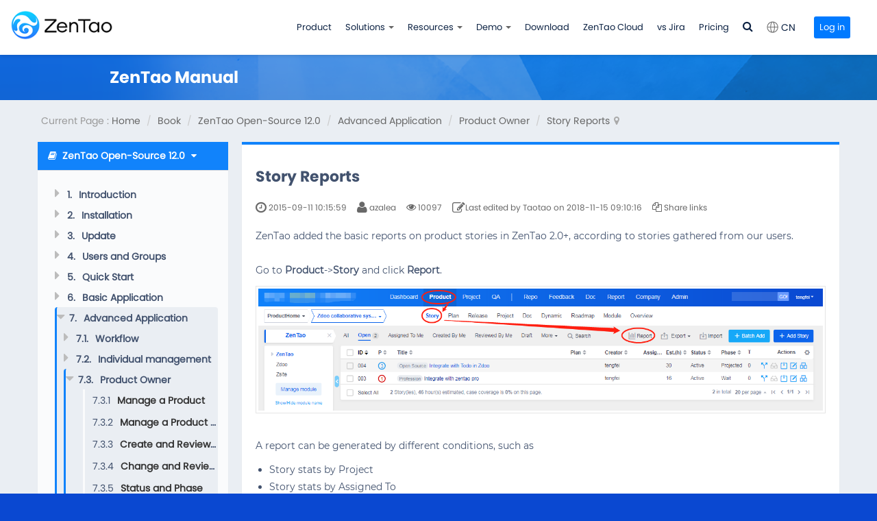

--- FILE ---
content_type: text/html; charset=UTF-8
request_url: https://www.zentao.pm/book/zentaomanual/free-open-source-project-management-software-storyreports-62.html
body_size: 11032
content:
<!DOCTYPE html><html xmlns:wb="http://open.weibo.com/wb" lang='en' class='m-book m-book-read'>
  <head profile="http://www.w3.org/2005/10/profile"> 
    <meta charset="utf-8"> 
    <meta name="renderer" content="webkit"> 
    <meta http-equiv="X-UA-Compatible" content="IE=edge"> 
    <meta http-equiv="Cache-Control" content="no-transform"> 
    <meta name="Generator" content="Zsite9.0 www.zsite.net'"> 
    <meta name="viewport" content="width=device-width, initial-scale=1.0"> 
    <link rel='preload' as='style' href='/source-css-ced32f3b40af276dc56160c1e3fe3486-1769602438.html'/>
    <link rel="alternate" media="only screen and (max-width: 640px)" href="https://www.zentao.pm/book/zentaomanual/free-open-source-project-management-software-storyreports-62.mhtml"> 
    <title>Story Reports - ZenTao Open-Source 12.0 - ZenTao</title> 
    <meta name="keywords" content="free project management software, project management system, bug tracking system, task management software, scrum tools, agile tools - free project management software, project management system, bug tracking system, task management software, scrum tools, agile tools"> 
    <meta name="description" content="Project management tool for agile teams. Sprint Planning✓ Bug tracking✓ Roadmap✓ Gantt Chart✓ Burndown Chart✓ Kanban✓ Self Hosted and SaaS✓ CI Management✓ CI Management✓ Product Backlog✓"> 
    <meta name="p:domain_verify" content="bbde560d5f3d2d85546546e9e9647a9e"/>
    <meta name="facebook-domain-verification" content="yhog1u18tauavjp86z1ear8vznosws" />
    <meta name="google-site-verification" content="F8rhZdqOzYla0zRzFMZZBaacYIXDaPMYqKaDZN6xUTs" /> 
    <link rel='stylesheet' href='/theme/default/default/chanzhi.all.css?v=9.0' type='text/css' media='screen'/> <script>
      var config={"webRoot":"\/","cookieLife":30,"cookiePath":"\/","requestType":"PATH_INFO","requestFix":"-","moduleVar":"m","methodVar":"f","viewVar":"t","defaultView":"html","themeRoot":"\/theme\/","currentModule":"book","currentMethod":"read","clientLang":"en","requiredFields":"","save":"Save","router":"\/index.php","runMode":"front","langCode":""}
      if(typeof(v) != "object") v = {};v.theme = {"template":"default","theme":"wide","device":"desktop"};
    </script>
    <script src='/js/chanzhi.all.js?v=9.0' type='text/javascript'></script> 
    <link rel='stylesheet' href='/data/css/zentaopm/default_wide_en.css?v=1647304879' type='text/css' media='screen' id='themeStyle'/> 
    <link rel='icon' href='/file.php?f=201903/f_d8d50dfd50bbaebd7fa434c1ad9f3847.ico&t=ico&o=&s=&v=1769591557' type='image/x-icon' />
    <link rel='shortcut icon' href='/file.php?f=201903/f_d8d50dfd50bbaebd7fa434c1ad9f3847.ico&t=ico&o=&s=&v=1769591557' type='image/x-icon' /> 
    <link href='/rss.xml' title='ZenTao' type='application/rss+xml' rel='alternate' /> <!--[if lt IE 9]>
      <script src='/js/chanzhi.all.ie8.js?v=9.0' type='text/javascript'></script>            <![endif]--> <!--[if lt IE 10]>
      <script src='/js/chanzhi.all.ie9.js?v=9.0' type='text/javascript'></script>  <![endif]--> 
    <link rel='stylesheet' href='/source-css-ced32f3b40af276dc56160c1e3fe3486-1769602438.html' type='text/css' media='screen' />
  </head>
  <body> 
    <div class='page-container'> 
      <div class='blocks' data-region='all-top'>
        <div data-ve='block' data-id="319"> 
          <header id='header' class=' is-bmc-nav-search has-tl is-mc-nav'> 
            <div id='headNav' class=' '> 
              <div class='row'> 
                <div class='nobr pull-left'><span><a id="language" href="https://www.zentao.net/">
                  <i class="icon-earth"></i><span>CN</span></a></span></div>
      
            <nav id='siteNav'><a href='/user-login.html' >Login</a>
<a href='/user-register.html' >Register</a>
</nav> 
      
          </div>
  </div>
    <div id='headTitle' class='with-navbar  '>
    <div class='row'>
      <div id='siteTitle'>
                            <div id='siteLogo' data-ve='logo'><a href='/index.html' >
                    <img src='/file.php?f=zentaopm/202410/f_2514d906856d761872975a1b53b00287.png&t=png&o=&s=&v=1769591557' class='logo' alt='EasySoft INC.' title='EasySoft INC.' />
</a>
</div>
                                </div>
            <div id='navbarWrapper'>
      <nav id='navbar' class='navbar' data-type='desktop_top'>
  <div class='navbar-header'>
    <button type='button' class='navbar-toggle' data-toggle='collapse' data-target='#navbarCollapse'>
      <span class='icon-bar'></span>
      <span class='icon-bar'></span>
      <span class='icon-bar'></span>
    </button>
  </div>
  <div class='collapse navbar-collapse' id='navbarCollapse'>
    <ul class='nav navbar-nav'>
                                    
                        <li class=''><a href='/page/product.html' target='_self'>Product</a>
</li>
                                        
                        <li class="dropdown ">
            <a href='' class="dropdown-toggle" data-toggle="dropdown">Solutions 
                        <b class='caret'></b></a>
            <ul class='dropdown-menu' role='menu'>
                                                
                          <li class='nav-page-1613'><a href='/page/1613.html' target='_self'>ZenTao SAFe Solutions</a>
</li>
                                                                
                          <li class='nav-page-1614'><a href='/page/1614.html' target='_self'>DevOps Solutions</a>
</li>
                              <!-- end nav2 -->
            </ul>
          </li>
                                        
                        <li class="dropdown ">
            <a href='/forum' class="dropdown-toggle" data-toggle="dropdown">Resources 
                        <b class='caret'></b></a>
            <ul class='dropdown-menu' role='menu'>
                                                
                          <li class='nav-system-blog'><a href='/blog.html' target='_self'>Blog</a>
</li>
                                                                
                          <li class='nav-system-forum'><a href='/forum/' target='_self'>Forum</a>
</li>
                                                                
                          <li class='nav-video-0'><a href='/video/' target='_self'>Videos</a>
</li>
                                                                
                          <li class=''><a href='/book/' target='_self'>Book</a>
</li>
                                                                
                          <li class='nav-system-faq'><a href='/faq.html' target='_self'>FAQ</a>
</li>
                                                                
                          <li class=''><a href='/extension-browse.html' target='_self'>Marketplace</a>
</li>
                                                                
                          <li class=''><a href='https://github.com/easysoft/zentaopms' target='_blank'>GitHub</a>
</li>
                                                                
                          <li class='nav-page-1619'><a href='/page/partners.html' target='_self'>Partners</a>
</li>
                              <!-- end nav2 -->
            </ul>
          </li>
                                        
                        <li class="dropdown ">
            <a href='https://zentaopms.demo.zentao.pm' class="dropdown-toggle" data-toggle="dropdown">Demo 
                        <b class='caret'></b></a>
            <ul class='dropdown-menu' role='menu'>
                                                
                          <li class=''><a href='https://zentaopms.demo.zentao.pm' target='_blank'>Community Edition</a>
</li>
                                                                
                          <li class=''><a href='https://zentaobiz.demo.zentao.pm' target='_blank'>ZenTao Biz</a>
</li>
                                                                
                          <li class=''><a href='https://zentaomax.demo.zentao.pm' target='_blank'>ZenTao Max</a>
</li>
                                                                
                          <li class=''><a href='https://zentaoipd.demo.zentao.pm' target='_blank'>ZenTao Ipd</a>
</li>
                              <!-- end nav2 -->
            </ul>
          </li>
                                        
                        <li class=''><a href='/page/downloads.html' target='_self'>Download</a>
</li>
                                        
                        <li class=''><a href='/page/ZenTaoCloud.html' target='_self'>ZenTao Cloud</a>
</li>
                                        
                        <li class=''><a href='/page/compare-with-jira.html' target='_self'>vs Jira</a>
</li>
                                        
                        <li class=''><a href='/page/pricing.html' target='_self'>Pricing</a>
</li>
                      <!-- end nav1 -->
            
                        <li class='nav-item-searchbar'>  <div id='searchbar' data-ve='search'>
    <form action='/search/' method='get' role='search'>
      <div class='input-group'>
        <input type='text' name='words' id='words' value='' class='form-control' placeholder='' />
                <div class='input-group-btn'>
          <button class='btn btn-default' type='submit'>
                            <i class='icon icon-search'></i></button>
        </div>
      </div>
    </form>
  </div>
</li>
      
    </ul>
  </div>
</nav>
</div>
      
              <div id='searchbar' data-ve='search'>
    <form action='/search/' method='get' role='search'>
      <div class='input-group'>
        <input type='text' name='words' id='words' value='' class='form-control' placeholder='' />
                
                <div class='input-group-btn'>
          <button class='btn btn-default' type='submit'>
                    <i class='icon icon-search'></i></button>
        </div>
      </div>
    </form>
  </div>
      
          </div>
  </div>
</header>
  </div>
</div>
    <div class='page-wrapper'>
      <div class='page-content'>
        <div class='blocks row' data-region='all-banner'></div>
  <script src='/js/clipboard/clipboard.min.js?v=9.0' type='text/javascript'></script>            <div class='row blocks' data-region='book_read-top'></div>
  <ul class="breadcrumb">
      <li><span class='breadcrumb-title'>Current Page : </span><a href='/' >Home</a>
</li>
      <li><a href='/book/' >Book</a>
</li>
      <li><a href='/book/zentaomanual.html' >ZenTao Open-Source 12.0</a>
</li>
      <li><a href='/book/zentaomanual/free-open-source-project-management-software-advancedapplication.html' >Advanced Application</a>
</li>
      <li><a href='/book/zentaomanual/free-open-source-project-management-software-productowner.html' >Product Owner</a>
</li>
      <li><a href='/book/zentaomanual/free-open-source-project-management-software-storyreports.html' >Story Reports </a>
</li></ul>  <div class='row'>
    <div class='col-md-3'>
      <div class='panel book-catalog bookScrollListsBox  '>
                  <div class='panel-heading clearfix'>
            <div class='dropdown pull-left'>
            <a href='javascript:;' data-toggle='dropdown' class='dropdown-toggle'>
              <i class="icon icon-book"></i><strong>ZenTao Open-Source 12.0</strong> <span>More
              <i class='icon icon-caret-down'></i></span></a>
              <ul role='menu' class='dropdown-menu'>
                                  
                <li><a href='/book/zentaomanual.html' >ZenTao Open-Source 12.0</a>
</li>
                                  
                <li><a href='/book/project-management-software-scrum-tool-enterprise-manual.html' >ZenTao Biz 12.0</a>
</li>
                                  
                <li><a href='/book/project-management-tool-waterfall-agile-manual.html' >ZenTao Max</a>
</li>
                                  
                <li><a href='/book/ZenTaoVersion15Manual.html' >ZenTao Open-Source 15.0</a>
</li>
                                  
                <li><a href='/book/project-management-software-scrum-tool-enterprise-15-manual.html' >ZenTao Biz 15.0</a>
</li>
                                  
                <li><a href='/book/zentao-vs-jira-software.html' >ZenTao vs Jira Software</a>
</li>
                                  
                <li><a href='/book/zentao-secondary-development.html' >Secondary development of ZenTao</a>
</li>
                              </ul>
            </div>
            <div class='pull-right home hide'><a href='/' title='Back to Homepage'>
              <i class='icon-home'></i></a></div>
          </div>
                <div class='panel-body'>
          <div class='books'>
                        <dl><dl><dd class='catalogue chapter text-nowrap text-ellipsis closed' title='Introduction'>  <span>
                    <i class='icon icon-caret-right'></i><span class='order'>1.</span>&nbsp;Introduction</span><dl><dd id='article8' class='catalogue article text-nowrap text-ellipsis' title='About ZenTao'> <strong><span class='order'>1.1</span></strong>&nbsp;<a href='/book/zentaomanual/free-open-source-project-management-software-zentao-8.html' >About ZenTao</a>
</dd><dd id='article163' class='catalogue article text-nowrap text-ellipsis' title='Introduction PDF'> <strong><span class='order'>1.2</span></strong>&nbsp;<a href='/book/zentaomanual/scrum-agile-ppt-163.html' >Introduction PDF</a>
</dd><dd id='article9' class='catalogue article text-nowrap text-ellipsis' title='Technical Support'> <strong><span class='order'>1.3</span></strong>&nbsp;<a href='/book/zentaomanual/free-open-source-project-management-software-support-9.html' >Technical Support</a>
</dd><dd id='article164' class='catalogue article text-nowrap text-ellipsis' title='Follow Us'> <strong><span class='order'>1.4</span></strong>&nbsp;<a href='/book/zentaomanual/twitter-facebook-linkedin-164.html' >Follow Us</a>
</dd></dl></dd><dd class='catalogue chapter text-nowrap text-ellipsis closed' title='Installation'>  <span>
                    <i class='icon icon-caret-right'></i><span class='order'>2.</span>&nbsp;Installation</span><dl><dd id='article11' class='catalogue article text-nowrap text-ellipsis' title='Choose the Right Installation'> <strong><span class='order'>2.1</span></strong>&nbsp;<a href='/book/zentaomanual/zentao-installation-11.html' >Choose the Right Installation</a>
</dd><dd id='article12' class='catalogue article text-nowrap text-ellipsis' title='ZenTao Cloud'> <strong><span class='order'>2.2</span></strong>&nbsp;<a href='/book/zentaomanual/free-open-source-project-management-software-cloud-12.html' >ZenTao Cloud</a>
</dd><dd id='article13' class='catalogue article text-nowrap text-ellipsis' title='One-click Installation for Windows'> <strong><span class='order'>2.3</span></strong>&nbsp;<a href='/book/zentaomanual/zentao-one-click-installation-for-windows-13.html' >One-click Installation for Windows</a>
</dd><dd id='article14' class='catalogue article text-nowrap text-ellipsis' title='One-click Installation for Linux'> <strong><span class='order'>2.4</span></strong>&nbsp;<a href='/book/zentaomanual/zentao-one-click-installation-for-linux-14.html' >One-click Installation for Linux</a>
</dd><dd id='article165' class='catalogue article text-nowrap text-ellipsis' title='Lampp Installation in Linux'> <strong><span class='order'>2.5</span></strong>&nbsp;<a href='/book/zentaomanual/free-open-source-project-management-software-in-lampp-165.html' >Lampp Installation in Linux</a>
</dd><dd id='article15' class='catalogue article text-nowrap text-ellipsis' title='Source Code Installation (for all systems)'> <strong><span class='order'>2.6</span></strong>&nbsp;<a href='/book/zentaomanual/free-open-source-alm-tool-source-code-15.html' >Source Code Installation (for all systems)</a>
</dd><dd id='article243' class='catalogue article text-nowrap text-ellipsis' title='Source Code Installation for macOS'> <strong><span class='order'>2.7</span></strong>&nbsp;<a href='/book/zentaomanual/zentao-for-macos-installation-243.html' >Source Code Installation for macOS</a>
</dd><dd id='article244' class='catalogue article text-nowrap text-ellipsis' title='XAMPP-VM Installation for macOS'> <strong><span class='order'>2.8</span></strong>&nbsp;<a href='/book/zentaomanual/source-code-install-for-macos-xampp-vm-244.html' >XAMPP-VM Installation for macOS</a>
</dd><dd id='article245' class='catalogue article text-nowrap text-ellipsis' title='XAMPP Installation for macOS'> <strong><span class='order'>2.9</span></strong>&nbsp;<a href='/book/zentaomanual/install-zentao-jira-alternative-for-macos-xampp-245.html' >XAMPP Installation for macOS</a>
</dd><dd id='article289' class='catalogue article text-nowrap text-ellipsis' title='Install ZenTao in Docker'> <strong><span class='order'>2.10</span></strong>&nbsp;<a href='/book/zentaomanual/zentao-docker-instllation-289.html' >Install ZenTao in Docker</a>
</dd><dd id='article589' class='catalogue article text-nowrap text-ellipsis' title='Install httpd, Mariadb, PHP 7.2 in Cent OS 8 '> <strong><span class='order'>2.11</span></strong>&nbsp;<a href='/book/zentaomanual/Install-httpd-mariadb-php7.2-in-centos8-589.html' >Install httpd, Mariadb, PHP 7.2 in Cent OS 8 </a>
</dd><dd id='article122' class='catalogue article text-nowrap text-ellipsis' title='Softaculous Service'> <strong><span class='order'>2.12</span></strong>&nbsp;<a href='/book/zentaomanual/free-open-source-project-management-software-softaculous-122.html' >Softaculous Service</a>
</dd><dd id='article213' class='catalogue article text-nowrap text-ellipsis' title='Install Ioncube'> <strong><span class='order'>2.13</span></strong>&nbsp;<a href='/book/zentaomanual/ioncube-extension-scrum-tool-free-213.html' >Install Ioncube</a>
</dd></dl></dd><dd class='catalogue chapter text-nowrap text-ellipsis closed' title='Update'>  <span>
                    <i class='icon icon-caret-right'></i><span class='order'>3.</span>&nbsp;Update</span><dl><dd id='article18' class='catalogue article text-nowrap text-ellipsis' title='Update ZenTao'> <strong><span class='order'>3.1</span></strong>&nbsp;<a href='/book/zentaomanual/free-open-source-project-management-software-upgradezentao-18.html' >Update ZenTao</a>
</dd><dd id='article19' class='catalogue article text-nowrap text-ellipsis' title='Update Via Source Code (For All Systems)'> <strong><span class='order'>3.2</span></strong>&nbsp;<a href='/book/zentaomanual/free-open-source-project-management-software-sourcecodes-19.html' >Update Via Source Code (For All Systems)</a>
</dd><dd id='article20' class='catalogue article text-nowrap text-ellipsis' title='Update for One-Click Installation for Windows (xampp)'> <strong><span class='order'>3.3</span></strong>&nbsp;<a href='/book/zentaomanual/free-open-source-project-management-software-xampp-20.html' >Update for One-Click Installation for Windows (xampp)</a>
</dd><dd id='article21' class='catalogue article text-nowrap text-ellipsis' title='Update for One-Click Installation for Linux'> <strong><span class='order'>3.4</span></strong>&nbsp;<a href='/book/zentaomanual/free-open-source-project-management-software-installationforlinux-21.html' >Update for One-Click Installation for Linux</a>
</dd></dl></dd><dd class='catalogue chapter text-nowrap text-ellipsis closed' title='Users and Groups'>  <span>
                    <i class='icon icon-caret-right'></i><span class='order'>4.</span>&nbsp;Users and Groups</span><dl><dd id='article22' class='catalogue article text-nowrap text-ellipsis' title='Company Structure'> <strong><span class='order'>4.1</span></strong>&nbsp;<a href='/book/zentaomanual/free-open-source-project-management-software-structure-22.html' >Company Structure</a>
</dd><dd id='article23' class='catalogue article text-nowrap text-ellipsis' title='Add a User'> <strong><span class='order'>4.2</span></strong>&nbsp;<a href='/book/zentaomanual/free-open-source-project-management-software-adduser-23.html' >Add a User</a>
</dd><dd id='article24' class='catalogue article text-nowrap text-ellipsis' title='Manage Users in batches'> <strong><span class='order'>4.3</span></strong>&nbsp;<a href='/book/zentaomanual/free-open-source-project-management-software-manageusers-24.html' >Manage Users in batches</a>
</dd><dd id='article25' class='catalogue article text-nowrap text-ellipsis' title='Groups and Privileges'> <strong><span class='order'>4.4</span></strong>&nbsp;<a href='/book/zentaomanual/free-open-source-project-management-software-groupsandprivileges-25.html' >Groups and Privileges</a>
</dd></dl></dd><dd class='catalogue chapter text-nowrap text-ellipsis closed' title='Quick Start'>  <span>
                    <i class='icon icon-caret-right'></i><span class='order'>5.</span>&nbsp;Quick Start</span><dl><dd id='article26' class='catalogue article text-nowrap text-ellipsis' title='Project and Task Management'> <strong><span class='order'>5.1</span></strong>&nbsp;<a href='/book/zentaomanual/free-open-source-project-management-software-taskmanagement-26.html' >Project and Task Management</a>
</dd><dd id='article27' class='catalogue article text-nowrap text-ellipsis' title='Bug Tracking'> <strong><span class='order'>5.2</span></strong>&nbsp;<a href='/book/zentaomanual/free-open-source-project-management-software-bugmanagement-27.html' >Bug Tracking</a>
</dd><dd id='article28' class='catalogue article text-nowrap text-ellipsis' title='Product Management'> <strong><span class='order'>5.3</span></strong>&nbsp;<a href='/book/zentaomanual/free-open-source-project-management-software-productmanagement-28.html' >Product Management</a>
</dd><dd id='article29' class='catalogue article text-nowrap text-ellipsis' title='Todo Management'> <strong><span class='order'>5.4</span></strong>&nbsp;<a href='/book/zentaomanual/free-open-source-project-management-software-individualtaskmanagement-29.html' >Todo Management</a>
</dd></dl></dd><dd class='catalogue chapter text-nowrap text-ellipsis closed' title='Basic Application'>  <span>
                    <i class='icon icon-caret-right'></i><span class='order'>6.</span>&nbsp;Basic Application</span><dl><dd id='article30' class='catalogue article text-nowrap text-ellipsis' title='Basic Workflow'> <strong><span class='order'>6.1</span></strong>&nbsp;<a href='/book/zentaomanual/free-open-source-project-management-software-workflow-30.html' >Basic Workflow</a>
</dd><dd id='article31' class='catalogue article text-nowrap text-ellipsis' title='Agile and Scrum'> <strong><span class='order'>6.2</span></strong>&nbsp;<a href='/book/zentaomanual/free-open-source-project-management-software-agileandscrum-31.html' >Agile and Scrum</a>
</dd><dd id='article32' class='catalogue article text-nowrap text-ellipsis' title='ZenTao and Scrum'> <strong><span class='order'>6.3</span></strong>&nbsp;<a href='/book/zentaomanual/free-open-source-project-management-software-scrum-32.html' >ZenTao and Scrum</a>
</dd><dd id='article155' class='catalogue article text-nowrap text-ellipsis' title='ZenTao Tutorial for Rookies'> <strong><span class='order'>6.4</span></strong>&nbsp;<a href='/book/zentaomanual/free-open-source-project-management-software-rookie-155.html' >ZenTao Tutorial for Rookies</a>
</dd><dd id='article33' class='catalogue article text-nowrap text-ellipsis' title='Create a Product'> <strong><span class='order'>6.5</span></strong>&nbsp;<a href='/book/zentaomanual/free-open-source-project-management-software-createproducts-33.html' >Create a Product</a>
</dd><dd id='article34' class='catalogue article text-nowrap text-ellipsis' title='Create a Story'> <strong><span class='order'>6.6</span></strong>&nbsp;<a href='/book/zentaomanual/free-open-source-project-management-software-createstories-34.html' >Create a Story</a>
</dd><dd id='article35' class='catalogue article text-nowrap text-ellipsis' title='Create a Project'> <strong><span class='order'>6.7</span></strong>&nbsp;<a href='/book/zentaomanual/free-open-source-project-management-software-createprojects-35.html' >Create a Project</a>
</dd><dd id='article36' class='catalogue article text-nowrap text-ellipsis' title='Confirm a Story'> <strong><span class='order'>6.8</span></strong>&nbsp;<a href='/book/zentaomanual/free-open-source-project-management-software-confirmstories-36.html' >Confirm a Story</a>
</dd><dd id='article37' class='catalogue article text-nowrap text-ellipsis' title='Decompose Stories into Tasks'> <strong><span class='order'>6.9</span></strong>&nbsp;<a href='/book/zentaomanual/free-open-source-project-management-software-decomposetasks-37.html' >Decompose Stories into Tasks</a>
</dd><dd id='article38' class='catalogue article text-nowrap text-ellipsis' title='Report a Bug'> <strong><span class='order'>6.10</span></strong>&nbsp;<a href='/book/zentaomanual/free-open-source-project-management-software-reportbugs-38.html' >Report a Bug</a>
</dd><dd id='article156' class='catalogue article text-nowrap text-ellipsis' title='Manage Contacts'> <strong><span class='order'>6.11</span></strong>&nbsp;<a href='/book/zentaomanual/free-open-source-project-management-software-managecontacts-156.html' >Manage Contacts</a>
</dd><dd id='article157' class='catalogue article text-nowrap text-ellipsis' title='Customization'> <strong><span class='order'>6.12</span></strong>&nbsp;<a href='/book/zentaomanual/free-open-source-project-management-software-custom-157.html' >Customization</a>
</dd><dd id='article193' class='catalogue article text-nowrap text-ellipsis' title='Import Excel, CSV Files'> <strong><span class='order'>6.13</span></strong>&nbsp;<a href='/book/zentaomanual/scrum-tool-open-source-import-excel-cvs-193.html' >Import Excel, CSV Files</a>
</dd><dd id='article194' class='catalogue article text-nowrap text-ellipsis' title='Document Management'> <strong><span class='order'>6.14</span></strong>&nbsp;<a href='/book/zentaomanual/scrum-tool-open-source-document-management-194.html' >Document Management</a>
</dd><dd id='article195' class='catalogue article text-nowrap text-ellipsis' title='Work Mode'> <strong><span class='order'>6.15</span></strong>&nbsp;<a href='/book/zentaomanual/scrum-tool-open-source-operation-mode-195.html' >Work Mode</a>
</dd><dd id='article196' class='catalogue article text-nowrap text-ellipsis' title='Points'> <strong><span class='order'>6.16</span></strong>&nbsp;<a href='/book/zentaomanual/free-scrum-tool-open-scourcezentap-points-196.html' >Points</a>
</dd><dd id='article197' class='catalogue article text-nowrap text-ellipsis' title='Required Field'> <strong><span class='order'>6.17</span></strong>&nbsp;<a href='/book/zentaomanual/scrum-tool-open-source-custom-field-197.html' >Required Field</a>
</dd><dd id='article210' class='catalogue article text-nowrap text-ellipsis' title='Privileges'> <strong><span class='order'>6.18</span></strong>&nbsp;<a href='/book/zentaomanual/scrum-tool-alternatives-access-control-privileges-210.html' >Privileges</a>
</dd><dd id='article256' class='catalogue article text-nowrap text-ellipsis' title='Annual Work Summary'> <strong><span class='order'>6.19</span></strong>&nbsp;<a href='/book/zentaomanual/annual-work-summary-scrum-256.html' >Annual Work Summary</a>
</dd></dl></dd><dd class='catalogue chapter text-nowrap text-ellipsis closed' title='Advanced Application'>  <span>
                    <i class='icon icon-caret-right'></i><span class='order'>7.</span>&nbsp;Advanced Application</span><dl><dd class='catalogue chapter text-nowrap text-ellipsis closed' title='Workflow'>  <span>
                        <i class='icon icon-caret-right'></i><span class='order'>7.1.</span>&nbsp;Workflow</span><dl><dd id='article46' class='catalogue article text-nowrap text-ellipsis' title='ZenTao Workflow'> <strong><span class='order'>7.1.1</span></strong>&nbsp;<a href='/book/zentaomanual/free-open-source-project-management-software-workflow-46.html' >ZenTao Workflow</a>
</dd></dl></dd><dd class='catalogue chapter text-nowrap text-ellipsis closed' title='Individual management'>  <span>
                        <i class='icon icon-caret-right'></i><span class='order'>7.2.</span>&nbsp;Individual management</span><dl><dd id='article47' class='catalogue article text-nowrap text-ellipsis' title='My Todo'> <strong><span class='order'>7.2.1</span></strong>&nbsp;<a href='/book/zentaomanual/free-open-source-project-management-software-todo-47.html' >My Todo</a>
</dd><dd id='article48' class='catalogue article text-nowrap text-ellipsis' title='My Task, Story and Bug'> <strong><span class='order'>7.2.2</span></strong>&nbsp;<a href='/book/zentaomanual/free-open-source-project-management-software-taskstorybug-48.html' >My Task, Story and Bug</a>
</dd><dd id='article49' class='catalogue article text-nowrap text-ellipsis' title='My Profile'> <strong><span class='order'>7.2.3</span></strong>&nbsp;<a href='/book/zentaomanual/free-open-source-project-management-software-profile-49.html' >My Profile</a>
</dd></dl></dd><dd class='catalogue chapter text-nowrap text-ellipsis closed' title='Product Owner'>  <span>
                        <i class='icon icon-caret-right'></i><span class='order'>7.3.</span>&nbsp;Product Owner</span><dl><dd id='article50' class='catalogue article text-nowrap text-ellipsis' title='Manage a Product'> <strong><span class='order'>7.3.1</span></strong>&nbsp;<a href='/book/zentaomanual/free-open-source-project-management-software-manageproduct-50.html' >Manage a Product</a>
</dd><dd id='article166' class='catalogue article text-nowrap text-ellipsis' title='Manage a Product Line'> <strong><span class='order'>7.3.2</span></strong>&nbsp;<a href='/book/zentaomanual/free-open-source-project-management-software-productline-166.html' >Manage a Product Line</a>
</dd><dd id='article51' class='catalogue article text-nowrap text-ellipsis' title='Create and Review a Story'> <strong><span class='order'>7.3.3</span></strong>&nbsp;<a href='/book/zentaomanual/free-open-source-project-management-software-createstories-51.html' >Create and Review a Story</a>
</dd><dd id='article52' class='catalogue article text-nowrap text-ellipsis' title='Change and Review a Story'> <strong><span class='order'>7.3.4</span></strong>&nbsp;<a href='/book/zentaomanual/free-open-source-project-management-software-changestories-52.html' >Change and Review a Story</a>
</dd><dd id='article53' class='catalogue article text-nowrap text-ellipsis' title='Status and Phase'> <strong><span class='order'>7.3.5</span></strong>&nbsp;<a href='/book/zentaomanual/free-open-source-project-management-software-story-status-53.html' >Status and Phase</a>
</dd><dd id='article54' class='catalogue article text-nowrap text-ellipsis' title='Story Writing'> <strong><span class='order'>7.3.6</span></strong>&nbsp;<a href='/book/zentaomanual/free-open-source-project-management-software-notes-54.html' >Story Writing</a>
</dd><dd id='article55' class='catalogue article text-nowrap text-ellipsis' title='Product Module'> <strong><span class='order'>7.3.7</span></strong>&nbsp;<a href='/book/zentaomanual/free-open-source-project-management-software-productmodule-55.html' >Product Module</a>
</dd><dd id='article56' class='catalogue article text-nowrap text-ellipsis' title='Release Plan'> <strong><span class='order'>7.3.8</span></strong>&nbsp;<a href='/book/zentaomanual/free-open-source-project-management-software-releaseplan-56.html' >Release Plan</a>
</dd><dd id='article57' class='catalogue article text-nowrap text-ellipsis' title='Create a Release'> <strong><span class='order'>7.3.9</span></strong>&nbsp;<a href='/book/zentaomanual/free-open-source-project-management-software-create-release-57.html' >Create a Release</a>
</dd><dd id='article58' class='catalogue article text-nowrap text-ellipsis' title='Roadmap'> <strong><span class='order'>7.3.10</span></strong>&nbsp;<a href='/book/zentaomanual/free-open-source-project-management-software-roadmap-58.html' >Roadmap</a>
</dd><dd id='article59' class='catalogue article text-nowrap text-ellipsis' title='Documents'> <strong><span class='order'>7.3.11</span></strong>&nbsp;<a href='/book/zentaomanual/free-open-source-project-management-software-documents-59.html' >Documents</a>
</dd><dd id='article60' class='catalogue article text-nowrap text-ellipsis' title='Planning Meetings'> <strong><span class='order'>7.3.12</span></strong>&nbsp;<a href='/book/zentaomanual/free-open-source-project-management-software-productmeetings-60.html' >Planning Meetings</a>
</dd><dd id='article61' class='catalogue article text-nowrap text-ellipsis' title='Daily Scrum, Review and Retrospective Meetings'> <strong><span class='order'>7.3.13</span></strong>&nbsp;<a href='/book/zentaomanual/free-open-source-project-management-software-mettings-61.html' >Daily Scrum, Review and Retrospective Meetings</a>
</dd><dd id='article62' class='catalogue article text-nowrap text-ellipsis' title='Story Reports '> <strong><span class='order'>7.3.14</span></strong>&nbsp;<a href='/book/zentaomanual/free-open-source-project-management-software-storyreports-62.html' >Story Reports </a>
</dd></dl></dd><dd class='catalogue chapter text-nowrap text-ellipsis closed' title='Scrum Master'>  <span>
                        <i class='icon icon-caret-right'></i><span class='order'>7.4.</span>&nbsp;Scrum Master</span><dl><dd id='article63' class='catalogue article text-nowrap text-ellipsis' title='Create a Sprint'> <strong><span class='order'>7.4.1</span></strong>&nbsp;<a href='/book/zentaomanual/free-open-source-project-management-software-createprojects-63.html' >Create a Sprint</a>
</dd><dd id='article64' class='catalogue article text-nowrap text-ellipsis' title='Set a Team'> <strong><span class='order'>7.4.2</span></strong>&nbsp;<a href='/book/zentaomanual/free-open-source-project-management-software-team-64.html' >Set a Team</a>
</dd><dd id='article65' class='catalogue article text-nowrap text-ellipsis' title='Confirm a Story'> <strong><span class='order'>7.4.3</span></strong>&nbsp;<a href='/book/zentaomanual/free-open-source-project-management-software-confirmstories-65.html' >Confirm a Story</a>
</dd><dd id='article66' class='catalogue article text-nowrap text-ellipsis' title='Task Breakdown'> <strong><span class='order'>7.4.4</span></strong>&nbsp;<a href='/book/zentaomanual/free-open-source-project-management-software-decomposetasks-66.html' >Task Breakdown</a>
</dd><dd id='article67' class='catalogue article text-nowrap text-ellipsis' title='Daily Standup Meetings '> <strong><span class='order'>7.4.5</span></strong>&nbsp;<a href='/book/zentaomanual/free-open-source-project-management-software-dailystandupmeetings-67.html' >Daily Standup Meetings </a>
</dd><dd id='article68' class='catalogue article text-nowrap text-ellipsis' title='Check Project Progress via Burndown Chart'> <strong><span class='order'>7.4.6</span></strong>&nbsp;<a href='/book/zentaomanual/free-open-source-project-management-software-burndownchart-68.html' >Check Project Progress via Burndown Chart</a>
</dd><dd id='article69' class='catalogue article text-nowrap text-ellipsis' title='Check Project Progress via Lists'> <strong><span class='order'>7.4.7</span></strong>&nbsp;<a href='/book/zentaomanual/free-open-source-project-management-software-lists-69.html' >Check Project Progress via Lists</a>
</dd><dd id='article70' class='catalogue article text-nowrap text-ellipsis' title='Review and Retrospective Meetings'> <strong><span class='order'>7.4.8</span></strong>&nbsp;<a href='/book/zentaomanual/free-open-source-project-management-software-reviewandretrospective-70.html' >Review and Retrospective Meetings</a>
</dd><dd id='article71' class='catalogue article text-nowrap text-ellipsis' title='Basic reports on tasks'> <strong><span class='order'>7.4.9</span></strong>&nbsp;<a href='/book/zentaomanual/free-open-source-project-management-software-basicreports-71.html' >Basic reports on tasks</a>
</dd></dl></dd><dd class='catalogue chapter text-nowrap text-ellipsis closed' title='Development Team'>  <span>
                        <i class='icon icon-caret-right'></i><span class='order'>7.5.</span>&nbsp;Development Team</span><dl><dd id='article72' class='catalogue article text-nowrap text-ellipsis' title='Project planning meeting and task breakdown'> <strong><span class='order'>7.5.1</span></strong>&nbsp;<a href='/book/zentaomanual/free-open-source-project-management-software-meetingtasks-72.html' >Project planning meeting and task breakdown</a>
</dd><dd id='article73' class='catalogue article text-nowrap text-ellipsis' title='Claim tasks and update efforts'> <strong><span class='order'>7.5.2</span></strong>&nbsp;<a href='/book/zentaomanual/free-open-source-project-management-software-claimandupdatetasks-73.html' >Claim tasks and update efforts</a>
</dd><dd id='article167' class='catalogue article text-nowrap text-ellipsis' title='Kanban and Tree Diagram'> <strong><span class='order'>7.5.3</span></strong>&nbsp;<a href='/book/zentaomanual/free-open-source-project-management-software-kanbantree-167.html' >Kanban and Tree Diagram</a>
</dd><dd id='article74' class='catalogue article text-nowrap text-ellipsis' title='Build'> <strong><span class='order'>7.5.4</span></strong>&nbsp;<a href='/book/zentaomanual/free-open-source-project-management-software-createbuilds-74.html' >Build</a>
</dd><dd id='article75' class='catalogue article text-nowrap text-ellipsis' title='Test Request'> <strong><span class='order'>7.5.5</span></strong>&nbsp;<a href='/book/zentaomanual/free-open-source-project-management-software-testtask-75.html' >Test Request</a>
</dd><dd id='article76' class='catalogue article text-nowrap text-ellipsis' title='Resolve a Bug'> <strong><span class='order'>7.5.6</span></strong>&nbsp;<a href='/book/zentaomanual/free-open-source-project-management-software-resolvebugs-76.html' >Resolve a Bug</a>
</dd><dd id='article77' class='catalogue article text-nowrap text-ellipsis' title='Documents'> <strong><span class='order'>7.5.7</span></strong>&nbsp;<a href='/book/zentaomanual/free-open-source-project-management-software-documents-77.html' >Documents</a>
</dd><dd id='article78' class='catalogue article text-nowrap text-ellipsis' title='Confirm Bugs'> <strong><span class='order'>7.5.8</span></strong>&nbsp;<a href='/book/zentaomanual/free-open-source-project-management-software-confirmbugs-78.html' >Confirm Bugs</a>
</dd></dl></dd><dd class='catalogue chapter text-nowrap text-ellipsis closed' title='Test Team'>  <span>
                        <i class='icon icon-caret-right'></i><span class='order'>7.6.</span>&nbsp;Test Team</span><dl><dd id='article79' class='catalogue article text-nowrap text-ellipsis' title='Bug Tracking'> <strong><span class='order'>7.6.1</span></strong>&nbsp;<a href='/book/zentaomanual/free-open-source-project-management-software-bugmanagement-79.html' >Bug Tracking</a>
</dd><dd id='article80' class='catalogue article text-nowrap text-ellipsis' title='Report a Bug'> <strong><span class='order'>7.6.2</span></strong>&nbsp;<a href='/book/zentaomanual/free-open-source-project-management-software-reportbugs-80.html' >Report a Bug</a>
</dd><dd id='article81' class='catalogue article text-nowrap text-ellipsis' title='Verify and Close a Bug'> <strong><span class='order'>7.6.3</span></strong>&nbsp;<a href='/book/zentaomanual/free-open-source-project-management-software-closebugs-81.html' >Verify and Close a Bug</a>
</dd><dd id='article82' class='catalogue article text-nowrap text-ellipsis' title='Activate a Bug'> <strong><span class='order'>7.6.4</span></strong>&nbsp;<a href='/book/zentaomanual/free-open-source-project-management-software-activatebugs-82.html' >Activate a Bug</a>
</dd><dd id='article83' class='catalogue article text-nowrap text-ellipsis' title='Find a Bug'> <strong><span class='order'>7.6.5</span></strong>&nbsp;<a href='/book/zentaomanual/free-open-source-project-management-software-findbugs-83.html' >Find a Bug</a>
</dd><dd id='article84' class='catalogue article text-nowrap text-ellipsis' title='Test Case'> <strong><span class='order'>7.6.6</span></strong>&nbsp;<a href='/book/zentaomanual/free-open-source-project-management-software-testcase-84.html' >Test Case</a>
</dd><dd id='article85' class='catalogue article text-nowrap text-ellipsis' title='Create and Review Test Cases'> <strong><span class='order'>7.6.7</span></strong>&nbsp;<a href='/book/zentaomanual/free-open-source-project-management-software-createtestcase-85.html' >Create and Review Test Cases</a>
</dd><dd id='article168' class='catalogue article text-nowrap text-ellipsis' title='Test Suites, Public Case Libs and Reports'> <strong><span class='order'>7.6.8</span></strong>&nbsp;<a href='/book/zentaomanual/free-open-source-project-management-software-testsuitepublib-168.html' >Test Suites, Public Case Libs and Reports</a>
</dd><dd id='article169' class='catalogue article text-nowrap text-ellipsis' title='Manage Test Requests'> <strong><span class='order'>7.6.9</span></strong>&nbsp;<a href='/book/zentaomanual/free-open-source-project-management-software-testtask-169.html' >Manage Test Requests</a>
</dd><dd id='article87' class='catalogue article text-nowrap text-ellipsis' title='Run Cases and Report Bugs'> <strong><span class='order'>7.6.10</span></strong>&nbsp;<a href='/book/zentaomanual/free-open-source-project-management-software-reportbugs-87.html' >Run Cases and Report Bugs</a>
</dd><dd id='article88' class='catalogue article text-nowrap text-ellipsis' title='Reports'> <strong><span class='order'>7.6.11</span></strong>&nbsp;<a href='/book/zentaomanual/reports-88.html' >Reports</a>
</dd></dl></dd></dl></dd><dd class='catalogue chapter text-nowrap text-ellipsis closed' title='Configuration'>  <span>
                    <i class='icon icon-caret-right'></i><span class='order'>8.</span>&nbsp;Configuration</span><dl><dd class='catalogue chapter text-nowrap text-ellipsis closed' title='Maintain ZenTao'>  <span>
                        <i class='icon icon-caret-right'></i><span class='order'>8.1.</span>&nbsp;Maintain ZenTao</span><dl><dd id='article95' class='catalogue article text-nowrap text-ellipsis' title='Initialize scripts'> <strong><span class='order'>8.1.1</span></strong>&nbsp;<a href='/book/zentaomanual/free-open-source-project-management-software-initialize-95.html' >Initialize scripts</a>
</dd><dd id='article96' class='catalogue article text-nowrap text-ellipsis' title='Data Backup'> <strong><span class='order'>8.1.2</span></strong>&nbsp;<a href='/book/zentaomanual/free-open-source-project-management-software-backup-96.html' >Data Backup</a>
</dd><dd id='article97' class='catalogue article text-nowrap text-ellipsis' title='Recover the Deleted'> <strong><span class='order'>8.1.3</span></strong>&nbsp;<a href='/book/zentaomanual/free-open-source-project-management-software-recover-97.html' >Recover the Deleted</a>
</dd><dd id='article98' class='catalogue article text-nowrap text-ellipsis' title='Update Burndown Charts'> <strong><span class='order'>8.1.4</span></strong>&nbsp;<a href='/book/zentaomanual/free-open-source-project-management-software-updateburndowncharts-98.html' >Update Burndown Charts</a>
</dd><dd id='article170' class='catalogue article text-nowrap text-ellipsis' title='ZenTao Remote Host'> <strong><span class='order'>8.1.5</span></strong>&nbsp;<a href='/book/zentaomanual/free-open-source-project-management-software-mysqlremote-170.html' >ZenTao Remote Host</a>
</dd></dl></dd><dd class='catalogue chapter text-nowrap text-ellipsis closed' title='Deploy ZenTao'>  <span>
                        <i class='icon icon-caret-right'></i><span class='order'>8.2.</span>&nbsp;Deploy ZenTao</span><dl><dd id='article99' class='catalogue article text-nowrap text-ellipsis' title='Guest Login'> <strong><span class='order'>8.2.1</span></strong>&nbsp;<a href='/book/zentaomanual/free-open-source-project-management-software-guestlogin-99.html' >Guest Login</a>
</dd><dd id='article100' class='catalogue article text-nowrap text-ellipsis' title='Email Notification'> <strong><span class='order'>8.2.2</span></strong>&nbsp;<a href='/book/zentaomanual/free-project-management-software-email-100.html' >Email Notification</a>
</dd><dd id='article101' class='catalogue article text-nowrap text-ellipsis' title='Set Super Admin'> <strong><span class='order'>8.2.3</span></strong>&nbsp;<a href='/book/zentaomanual/free-open-source-project-management-software-superadmin-101.html' >Set Super Admin</a>
</dd><dd id='article102' class='catalogue article text-nowrap text-ellipsis' title='Static Access '> <strong><span class='order'>8.2.4</span></strong>&nbsp;<a href='/book/zentaomanual/free-open-source-project-management-software-staticaccess-102.html' >Static Access </a>
</dd><dd id='article103' class='catalogue article text-nowrap text-ellipsis' title='Remove "zentao" from URL'> <strong><span class='order'>8.2.5</span></strong>&nbsp;<a href='/book/zentaomanual/free-open-source-project-management-software-delete-103.html' >Remove "zentao" from URL</a>
</dd><dd id='article104' class='catalogue article text-nowrap text-ellipsis' title='Integrate SVN'> <strong><span class='order'>8.2.6</span></strong>&nbsp;<a href='/book/zentaomanual/free-open-source-project-management-software-svn-104.html' >Integrate SVN</a>
</dd><dd id='article105' class='catalogue article text-nowrap text-ellipsis' title='Integrate Git'> <strong><span class='order'>8.2.7</span></strong>&nbsp;<a href='/book/zentaomanual/free-open-source-project-management-software-git-105.html' >Integrate Git</a>
</dd><dd id='article171' class='catalogue article text-nowrap text-ellipsis' title='Integrate Webhook'> <strong><span class='order'>8.2.8</span></strong>&nbsp;<a href='/book/zentaomanual/free-open-source-project-management-software-webhook-171.html' >Integrate Webhook</a>
</dd><dd id='article206' class='catalogue article text-nowrap text-ellipsis' title='Integrate Xuan.im'> <strong><span class='order'>8.2.9</span></strong>&nbsp;<a href='/book/zentaomanual/scrum-tool-im-integration-206.html' >Integrate Xuan.im</a>
</dd><dd id='article211' class='catalogue article text-nowrap text-ellipsis' title='Integrate Zdoo'> <strong><span class='order'>8.2.10</span></strong>&nbsp;<a href='/book/zentaomanual/scrum-and-crm-open-source-integration-211.html' >Integrate Zdoo</a>
</dd><dd id='article221' class='catalogue article text-nowrap text-ellipsis' title='Integrate Third-Party Apps'> <strong><span class='order'>8.2.11</span></strong>&nbsp;<a href='/book/zentaomanual/scrum-tool-open-source-integrate-third-party-applications-221.html' >Integrate Third-Party Apps</a>
</dd><dd id='article563' class='catalogue article text-nowrap text-ellipsis' title='Password-Free Login'> <strong><span class='order'>8.2.12</span></strong>&nbsp;<a href='/book/zentaomanual/password-free-login-for-third-party-app-563.html' >Password-Free Login</a>
</dd><dd id='article247' class='catalogue article text-nowrap text-ellipsis' title='Translation Add-on'> <strong><span class='order'>8.2.13</span></strong>&nbsp;<a href='/book/zentaomanual/scrum-tool-translation-add-on-open-source-247.html' >Translation Add-on</a>
</dd><dd id='article258' class='catalogue article text-nowrap text-ellipsis' title='Integrate Jenkins'> <strong><span class='order'>8.2.14</span></strong>&nbsp;<a href='/book/zentaomanual/scrum-tool-with-jenkins-integration-258.html' >Integrate Jenkins</a>
</dd><dd id='article290' class='catalogue article text-nowrap text-ellipsis' title='Extension'> <strong><span class='order'>8.2.15</span></strong>&nbsp;<a href='/book/zentaomanual/extension-scrum-tool-290.html' >Extension</a>
</dd><dd id='article564' class='catalogue article text-nowrap text-ellipsis' title='Fix Weak Password'> <strong><span class='order'>8.2.16</span></strong>&nbsp;<a href='/book/zentaomanual/fix-weak-password-564.html' >Fix Weak Password</a>
</dd></dl></dd></dl></dd><dd class='catalogue chapter text-nowrap text-ellipsis closed' title='Customization'>  <span>
                    <i class='icon icon-caret-right'></i><span class='order'>9.</span>&nbsp;Customization</span><dl><dd id='article107' class='catalogue article text-nowrap text-ellipsis' title='Introduction'> <strong><span class='order'>9.1</span></strong>&nbsp;<a href='/book/zentaomanual/free-open-source-project-management-software-customization-107.html' >Introduction</a>
</dd><dd id='article108' class='catalogue article text-nowrap text-ellipsis' title='Directory'> <strong><span class='order'>9.2</span></strong>&nbsp;<a href='/book/zentaomanual/free-open-source-project-management-software-directory-108.html' >Directory</a>
</dd><dd id='article109' class='catalogue article text-nowrap text-ellipsis' title='Find Codes'> <strong><span class='order'>9.3</span></strong>&nbsp;<a href='/book/zentaomanual/free-open-source-project-management-software-modifyfiles-109.html' >Find Codes</a>
</dd><dd id='article110' class='catalogue article text-nowrap text-ellipsis' title='Database Structure'> <strong><span class='order'>9.4</span></strong>&nbsp;<a href='/book/zentaomanual/free-open-source-project-management-software-database-110.html' >Database Structure</a>
</dd><dd id='article111' class='catalogue article text-nowrap text-ellipsis' title='Common Modules'> <strong><span class='order'>9.5</span></strong>&nbsp;<a href='/book/zentaomanual/free-open-source-project-management-software-commonmodules-111.html' >Common Modules</a>
</dd><dd id='article112' class='catalogue article text-nowrap text-ellipsis' title='Add Features to Menu'> <strong><span class='order'>9.6</span></strong>&nbsp;<a href='/book/zentaomanual/free-open-source-project-management-software-navbar-112.html' >Add Features to Menu</a>
</dd><dd id='article172' class='catalogue article text-nowrap text-ellipsis' title='Set Privileges to Modules'> <strong><span class='order'>9.7</span></strong>&nbsp;<a href='/book/zentaomanual/free-open-source-project-management-software-modulepriv-172.html' >Set Privileges to Modules</a>
</dd><dd id='article113' class='catalogue article text-nowrap text-ellipsis' title='Examples: modify language prompt'> <strong><span class='order'>9.8</span></strong>&nbsp;<a href='/book/zentaomanual/free-open-source-project-management-software-languageprompt-113.html' >Examples: modify language prompt</a>
</dd><dd id='article114' class='catalogue article text-nowrap text-ellipsis' title='Examples: set priority when creating bugs'> <strong><span class='order'>9.9</span></strong>&nbsp;<a href='/book/zentaomanual/free-open-source-project-management-software-priority-114.html' >Examples: set priority when creating bugs</a>
</dd><dd id='article115' class='catalogue article text-nowrap text-ellipsis' title='Extension Editor'> <strong><span class='order'>9.10</span></strong>&nbsp;<a href='/book/zentaomanual/free-open-source-project-management-software-editor-115.html' >Extension Editor</a>
</dd><dd id='article246' class='catalogue article text-nowrap text-ellipsis' title='Feature Limitation'> <strong><span class='order'>9.11</span></strong>&nbsp;<a href='/book/zentaomanual/feature-limitation-translator-web-editor-246.html' >Feature Limitation</a>
</dd><dd id='article116' class='catalogue article text-nowrap text-ellipsis' title='ZenTao Packaging Standards 1.1 '> <strong><span class='order'>9.12</span></strong>&nbsp;<a href='/book/zentaomanual/free-open-source-project-management-software-standards-116.html' >ZenTao Packaging Standards 1.1 </a>
</dd></dl></dd><dd class='catalogue chapter text-nowrap text-ellipsis closed' title='Misc'>  <span>
                    <i class='icon icon-caret-right'></i><span class='order'>10.</span>&nbsp;Misc</span><dl><dd id='article117' class='catalogue article text-nowrap text-ellipsis' title='About Third-Party Code'> <strong><span class='order'>10.1</span></strong>&nbsp;<a href='/book/zentaomanual/free-open-source-project-management-software-thirdpartycode-117.html' >About Third-Party Code</a>
</dd><dd id='article119' class='catalogue article text-nowrap text-ellipsis' title='Support ZenTao'> <strong><span class='order'>10.2</span></strong>&nbsp;<a href='/book/zentaomanual/free-open-source-project-management-software-help-119.html' >Support ZenTao</a>
</dd><dd id='article120' class='catalogue article text-nowrap text-ellipsis' title='ZenTao Service'> <strong><span class='order'>10.3</span></strong>&nbsp;<a href='/book/zentaomanual/free-open-source-project-management-software-busservice-120.html' >ZenTao Service</a>
</dd><dd id='article121' class='catalogue article text-nowrap text-ellipsis' title='Acknowledgement'> <strong><span class='order'>10.4</span></strong>&nbsp;<a href='/book/zentaomanual/free-open-source-project-management-software-acknowledgement-121.html' >Acknowledgement</a>
</dd></dl></dd></dl></dd></dl>          </div>
        </div>
      </div>
    </div>
    <div class='col-md-9'>
      <div class='article book-content' id='book' data-id='62'>
        <header>
          <h2>Story Reports </h2>
          <dl class='dl-inline'>
            <dd data-toggle='tooltip' data-placement='top' data-original-title='Added on <strong>2015-09-11 10:15:59</strong> '>
              <i class='icon-time icon-large'></i> 2015-09-11 10:15:59</dd>
            <dd data-toggle='tooltip' data-placement='top' data-original-title='Author <strong>azalea</strong> '>
              <i class='icon-user icon-large'></i> azalea</dd>
            <dd data-toggle='tooltip' data-placement='top' data-original-title='Read <strong>10097</strong> '>
              <i class='icon-eye-open'></i> 10097</dd>
                        <dd data-toggle='tooltip' data-placement='top' >
              <i class='icon-edit icon-large'></i>Last edited by Taotao on 2018-11-15 09:10:16 </dd>
                        <dd data-toggle="popover" data-tip-class="popover-primary" data-placement="top" data-clipboard-target='.popover input'  class='url-copy'>
              <i class='icon-copy'></i> Share links</dd>
          </dl>
                  </header>
        <section class='article-content'><p>ZenTao added the basic reports on product stories in ZenTao 2.0+, according to stories gathered from our users.&nbsp;</p>
<p><br />
            Go to <strong>Product</strong>-&gt;<strong>Story</strong> and click <strong>Report</strong>.</p>
<p>
            <img src="/file.php?f=201811/f_2ac326c2816de0c5771732c8d835a7f8&amp;t=png&amp;o=&amp;s=&amp;v=1542184837" alt="" /></p>
<p><br />
</p>
          <p>A report can be generated by different conditions, such as</p>
<ul>
            <li><span style="line-height:1.57142857;">Story stats by Project<br />
</span></li>
            <li><span style="line-height:1.57142857;"><span style="line-height:1.57142857;">Story stats</span> by Assigned To<br />
</span></li>
            <li><span style="line-height:1.57142857;">Statistics by Status</span></li>
            <li><span style="line-height:1.57142857;"><span style="line-height:1.57142857;">Story stats</span> by Plan</span></li>
            <li><span style="line-height:1.57142857;"><span style="line-height:1.57142857;">Story stats</span> by Source<br />
</span></li>
            <li><span style="line-height:1.57142857;"><span style="line-height:1.57142857;">Story stats</span> by Priority</span></li>
            <li><span style="line-height:1.57142857;"><span style="line-height:1.57142857;">Story stats</span> by Stage</span></li>
            <li><span style="line-height:1.57142857;">Statistics by Estimated Man-Hour<br />
</span></li>
            <li><span style="line-height:1.57142857;"><span style="line-height:1.57142857;">Story stats</span> by CreatedBy<br />
</span></li>
            <li><span style="line-height:1.57142857;"><span style="line-height:1.57142857;">Story stats</span> by Close Reason</span></li>
            <li><span style="line-height:1.57142857;"><span style="line-height:1.57142857;">Story stats</span> by Change</span></li>
</ul>
<p>
            <img src="/file.php?f=201811/f_80e45406a7b71522b3248ab1531bb056&amp;t=png&amp;o=&amp;s=&amp;v=1542243826" alt="" /></p>
<p><strong>Notes: </strong>The statistic reports are calculated based on the current story list. For example, if the status of the task you are viewing is Wait, the statistics are generated from the Wait task lists.</p>
<p><span style="line-height:1.57142857;"><br />
</span></p></section>
        <section><ul class='files-list clearfix'>
            <li class='file-image hidden file-png'><a href='/file-download-1250-left.html' target='_blank' class='f_2ac326c2816de0c5771732c8d835a7f8' data-toggle='lightbox' data-img-width='1330' data-img-height='286' title='7.14.png'>
            <img src='/file.php?f=201811/f_2ac326c2816de0c5771732c8d835a7f8.png&t=png&o=book&s=smallURL&v=1769591557'  />
</a>
</li>
            <li class='file-image hidden file-png'><a href='/file-download-1251-left.html' target='_blank' class='f_80e45406a7b71522b3248ab1531bb056' data-toggle='lightbox' data-img-width='1334' data-img-height='521' title='7.14.1.png'>
            <img src='/file.php?f=201811/f_80e45406a7b71522b3248ab1531bb056.png&t=png&o=book&s=smallURL&v=1769591557'  />
</a>
</li>
            <li class='file-image hidden file-png'><a href='/file-download-121-left.html' target='_blank' class='f_fe20f1f75597bb4c615c22d83970335f' data-toggle='lightbox' data-img-width='1343' data-img-height='164' title='需求报表1.png'>
            <img src='/file.php?f=201509/f_fe20f1f75597bb4c615c22d83970335f.png&t=png&o=book&s=smallURL&v=1769591557'  />
</a>
</li>
            <li class='file-image hidden file-png'><a href='/file-download-122-left.html' target='_blank' class='f_6ead1dc89c349a7bac4ff3ca373b4048' data-toggle='lightbox' data-img-width='1337' data-img-height='585' title='需求报表2.png'>
            <img src='/file.php?f=201509/f_6ead1dc89c349a7bac4ff3ca373b4048.png&t=png&o=book&s=smallURL&v=1769591557'  />
</a>
</li>
            <li class='file-image hidden file-png'><a href='/file-download-487-left.html' target='_blank' class='f_ebb9f4b836499a328eba0bb0d74576d9' data-toggle='lightbox' data-img-width='1216' data-img-height='680' title='.png'>
            <img src='/file.php?f=201612/f_ebb9f4b836499a328eba0bb0d74576d9.png&t=png&o=book&s=smallURL&v=1769591557'  />
</a>
</li></ul></section>
        <footer>
                      <p class='small'><strong class='text-muted'>Tags</strong><span class='article-keywords'> : free project management software, project management system, bug tracking system, task management software, scrum tools, agile tools</span></p>
                                            <ul class='pager pager-justify'>
                              
            <li class='previous' title='Daily Scrum, Review and Retrospective Meetings'><a href='/book/zentaomanual/free-open-source-project-management-software-mettings-61.html' >
            <i class='icon-arrow-left'></i> <span>Daily Scrum, Review and Retrospective Meetings</span></a>
</li>
                                            
            <li class='back'> <a href='/book/zentaomanual.html' >
            <i class='icon-list-ul'></i> <span>Back to Contents</span></a>
 </li>
                                            
            <li class='next' title='Create a Sprint'><a href='/book/zentaomanual/free-open-source-project-management-software-createprojects-63.html' ><span>Create a Sprint</span> 
            <i class='icon-arrow-right'></i></a>
</li>
                          </ul>
                  </footer>
        <input type='text' id='id' value='62' class='hide'/>
      </div>
      
      <div id='commentBox'>
        <link rel='stylesheet' href='/source-css-ff3b2127d98421da307d431d98856a2b-1769602438.html' type='text/css' media='screen' /><div class='panel'> 
  <div class='panel-heading'><strong>
    
            <i class='icon-comment-alt'></i> Write a Comment</strong>
  </div> 
  <div class='panel-body'> 
    <form method='post' class='form-horizontal' id='commentForm' action="/message-post-comment.html"> 
      <div class='form-group'> 
        <label for='from' class='col-sm-1 control-label'>
          From
        </label> 
        <div class='col-sm-5 required'> 
          <input type='text' name='from' id='from' value='' class='form-control' /> 
        </div> 
      </div> 
      
              <div class='form-group'> 
        <label for='email' class='col-sm-1 control-label'>
          Email
        </label> 
        <div class='col-sm-5'> 
          <input type='text' name='email' id='email' value='' class='form-control' /> 
        </div> 
        
                <div class='col-sm-5'> 
          <div class='checkbox'> 
            <label>
              <input type='checkbox' name='receiveEmail' value='1' checked /> 
              
                      Email Notification
            </label> 
          </div> 
        </div> 
      </div> 
      <div class='form-group'> 
        <label for='content' class='col-sm-1 control-label'>
          Content
        </label> 
        <div class='col-sm-11 required'> 
          <textarea name='content' id='content' class='form-control'></textarea>
          <input type='hidden' name='objectType' id='objectType' value='book'  />
          
          
                  <input type='hidden' name='objectID' id='objectID' value='62'  />
        </div>
      </div>
              
      
              <div class='form-group' id='captchaBox'>
                  </div>
             <div class='form-group'>
        <div class='col-sm-11 col-sm-offset-1'>
          <span> <input type='submit' id='submit' class='btn btn-primary' value="Submit" data-popover-container="false" data-loading='Loading...' /> </span>
          <span>
          
                  <small class="text-important">Comment will be posted after it is reviewed.</small></span>
        </div>
      </div>
    </form>
  </div>
</div>
<script src='/source-js-ff3b2127d98421da307d431d98856a2b-1769602438.html' type='text/javascript'></script></div>      <div class='blocks' data-region='book_read-bottom'></div>
    </div>
  </div>
<script src='/js/videojs/video.min.js?v=9.0' type='text/javascript'></script>
  <link rel='stylesheet' href='/js/videojs/video-js.min.css?v=9.0' type='text/css' media='screen'/>
  <div class='blocks all-bottom row' data-region='all-bottom'>
  <div class='col' ><div id="block332" class='block'>
<div class="footwrap">
    <div class="container">
        <div class="row">
            <div class="col-md-2">
                <ul>
                    
                  <li><h3>Support</h3></li>
                    
                <li><a href="https://calendly.com/zentaodemo">Book a Demo</a></li>
                    
                <li><a href="/forum/techsupport.html">Tech Forum</a></li>
                    
                <li><a target="_blank" href="https://github.com/easysoft/zentaopms">GitHub</a></li>
                    
                <li class='hidden'><a target="_blank" href="https://sourceforge.net/projects/zentao/">SourceForge</a></li>
                </ul>
            </div>
            <div class="col-md-2">
                <ul>
                    
                <li><h3>About Us</h3></li>
                    
              <li><a href="https://easycorp.ltd/">Company</a></li>
                    
              <li><a href="/page/privatePolicy.html">Privacy Policy</a></li>
                    
              <li><a href="/page/termOfUse.html">Term of Use</a></li>
                    
              <li><a target="_blank" href="/blog.html">Blogs</a></li>
                    
              <li><a target="_blank" href="/page/partners.html">Partners</a></li>
                </ul>
            </div>
            <div class="col-md-3 contact">
                <ul>
                    
              <li><h3>Contact Us</h3></li>
                    
            <li><a href="/form/1.html">Leave a Message</a></li>
                    
            <li>
            <i class="email"></i>Email Us: <a target="_blank" href="/cdn-cgi/l/email-protection#1665636666796462566c737862777938667b"><span class="__cf_email__" data-cfemail="9be8eeebebf4e9efdbe1fef5effaf4b5ebf6">[email&#160;protected]</span></a></li>
                </ul>
            </div>
            <div class="col-md-3 pull-right text-right">
                <div class="share">
                    <a href="https://www.facebook.com/ZenTao-108755827372944" target="_blank"> 
            <img src="/file.php?f=source/default/wide/zt-con1.png&t=png&o=source&s=&v=1587542272" alt="ZenTao Facebook badge"> </a> 
                    <a href="https://twitter.com/ZentaoA" target="_blank"> 
            <img src="/file.php?f=source/default/wide/zt-con2.png&t=png&o=source&s=&v=1587542272" alt="ZenTao Twitter badge"> </a> 
                    <a href="https://www.linkedin.com/company/1156596/" target="_blank"> 
            <img src="/file.php?f=source/default/wide/zt-con3.png&t=png&o=source&s=&v=1587542272" alt="ZenTao Linkedin badge"> </a>
                    <a href="https://github.com/easysoft/zentaopms" target="_blank"> 
            <img src="/file.php?f=source/default/wide/zt-con4.png&t=png&o=source&s=&v=1587542272" alt="ZenTao Github badge"> </a> 
                </div>
                <div class="badge">
                    <a target="_blank" href="https://www.goodfirms.co/software/zentao">
                        
            <img style="width:243px" src="https://goodfirms-prod.s3.amazonaws.com/badges/color-badge/project-management.svg" alt="GoodFirms Badge"></a>
                    <a target="_blank" href="https://www.softwareworld.co/best-bug-tracking-software/" alt="Softwareworld Badge">
                        
            <img src="/file.php?f=source/default/wide/badge-2.png&t=png&o=source&s=&v=1578986468" alt="GoodFirms Badge2">
                    </a>
                </div>
            </div>
        </div>
    </div>
</div></div>
</div>  </div>
  </div></div>
    <footer id='footer' class='clearfix'>
    <div class='wrapper'>
      <div id='footNav'>
        <a href='/sitemap/' class='text-linki'>
<i class='icon-sitemap'></i> Sitemap</a>
              </div>
      <span id='copyright'>
                            &copy; 2010- 2026 EasySoft INC. &nbsp;&nbsp;
      </span>
      <span id='icpInfo'>
                              </span>
      <div id='powerby'>
          <a href='http://www.zsite.net/?v=9.0' target='_blank' title='Website building, choose Zsite'><span class='icon-zsite'></span> <span class='name'>ZSite</span>9.0</a>      </div>
          </div>
  </footer>
                
  
  <a href='#' id='go2top' class='icon-arrow-up' data-toggle='tooltip' title='Top'></a>
</div>
<div class='hide'><div id="block451" class='block'>
</div>
<div id="block357" class='block'>
<!-- Global site tag (gtag.js) - Google Analytics -->
<script data-cfasync="false" src="/cdn-cgi/scripts/5c5dd728/cloudflare-static/email-decode.min.js"></script><script async src="https://www.googletagmanager.com/gtag/js?id=UA-99909387-1"></script>
<!-- Facebook Pixel Code -->
<noscript>
<img height="1" width="1" style="display:none"
  src="https://www.facebook.com/tr?id=2886924191530102&ev=PageView&noscript=1"
/></noscript>
<!-- End Facebook Pixel Code -->
<meta name="facebook-domain-verification" content="yhog1u18tauavjp86z1ear8vznosws" /></div>
<div id="block439" class='block'>
<!-- Google Tag Manager -->
<!-- End Google Tag Manager --></div>
<div id="block470" class='block'>
</div>
</div>
  
<script src='/source-js-ced32f3b40af276dc56160c1e3fe3486-1769602438.html' type='text/javascript'></script>
<script defer src="https://static.cloudflareinsights.com/beacon.min.js/vcd15cbe7772f49c399c6a5babf22c1241717689176015" integrity="sha512-ZpsOmlRQV6y907TI0dKBHq9Md29nnaEIPlkf84rnaERnq6zvWvPUqr2ft8M1aS28oN72PdrCzSjY4U6VaAw1EQ==" data-cf-beacon='{"version":"2024.11.0","token":"d2dc6ff4c25f41029c06fad5551c9147","r":1,"server_timing":{"name":{"cfCacheStatus":true,"cfEdge":true,"cfExtPri":true,"cfL4":true,"cfOrigin":true,"cfSpeedBrain":true},"location_startswith":null}}' crossorigin="anonymous"></script>
</body>
</html>


--- FILE ---
content_type: text/css;charset=UTF-8
request_url: https://www.zentao.pm/source-css-ced32f3b40af276dc56160c1e3fe3486-1769602438.html
body_size: 7394
content:
/* Css for https://www.zentao.pm/book/zentaomanual/free-open-source-project-management-software-storyreports-62.html, Version=1769602438 */
 /* books */
.books {position: relative;}
.books dl{margin: 4px 0 0 10px; line-height: 20px;}
.books > dl {margin-left: 0;}
.books .article { padding: 0; border: none; box-shadow: none; margin: 0;margin-left :15px}
.book,.chapter,.books .article { line-height: 30px; padding: 4px 0; transition: all 0.3s; border-radius: 4px}
.book:before { content: '\e62a'; font-family: ZenIcon; display: inline-block; margin-right: 10px; font-weight: normal; font-size: 14px; width: 30px; height: 30px; color: #999; text-align: center; border: 1px solid #e1e1e1; border-radius: 15px; }
.book > strong,.chapter > strong,.books .article > strong { font-size: 16px; display: inline-block; }
.chapter > strong,.books .article > strong { font-size: 14px; }
.books .article > strong { font-weight: normal; }
.books .actions { display: inline-block; margin-left: 20px;}
.books .actions a { color: #999; font-weight: normal; }
.book:hover,.chapter:hover,.books .article:hover {background-color: #f6f6f6; }
.book:hover .actions a,.chapter:hover .actions a,.books .article:hover .actions a { color: #506EAF; }
.chapter, .books .article { line-height: 16px; }
.chapter .order,.books .article .order { display: inline-block; margin-right: 0; height: 20px; line-height: 20px; padding: 0 6px; text-align: center; border-radius: 5px; transition: all 0.3s;  }
.books dd:hover .order,.book:hover:before{border-color: #999}
.books dd.active > span,.books dd.active > a {font-weight:bold}

.catalog.chapter.dragging, .catalog.article.dragging {opacity: 0.25; background-color: #FFF4E5; border: 1px solid #fff}
.catalog.chapter.drag-shadow, .catalog.article.drag-shadow {background: #fff; border: 1px solid #ddd; box-shadow:0 1px 8px rgba(0,0,0,.15);}
.sort {cursor: move;}
.catalog {position: relative;}
.catalog.drop-to {background: none;}
.catalog.drop-to:before {display: block; background-color: #E48600; content: ' '; height: 1px; width: 100%; position: absolute; top: -1px}
.catalog.dragging .catalog.drop-to:before, .catalog.drop-to.dragging:before {display: none}
.catalog-empty {display: none; padding: 0; height: 10px; line-height: 5px!important}
dl.drop-area {background-color: #f1f1f1}
.show-empty-catalog .catalog-empty {display: block;}
.books > .catalog > .actions > .sort-handle {display: none}

.fullScreen-book{display: block; width: 100%; height: 100%;background-color:#fff}
.fullScreen-book > .panel{border: none; box-shadow: none;}
.fullScreen-book .fullScreen-header{height:80px;width:100%;overflow:hidden;border-bottom: 2px solid #5A66AD;}
.fullScreen-book .fullScreen-header > #siteLogo {float:left}
.fullScreen-book .fullScreen-header > #siteLogo img{max-height:60px;margin:10px 20px 10px 40px}
.fullScreen-book .fullScreen-header > #siteName {margin:0 20px;display:block;float:left;padding:0}
.fullScreen-book .fullScreen-header > #siteName > h2{margin:0;line-height:80px}
.fullScreen-book .fullScreen-catalog{position: absolute;top: 80px;left: 0; z-index: 1; width: 300px; height: 100%;overflow:hidden;padding-bottom:70px;background-color:#fff}
.fullScreen-book .fullScreen-catalog .panel-body{overflow-y:auto;width:300px;height:100%;border-right: 1px solid #F1F1F1;}
.fullScreen-book .fullScreen-content{position: absolute; top: 80px;left: 300px; height: 100%;right: 230px;overflow:hidden;overflow-y:auto;padding-bottom:20px;background-color:#fff}
.fullScreen-book .fullScreen-inner{margin: 0 auto;padding: 0px 60px;}
.fullScreen-book .fullScreen-content footer ul{background: #fafafa; display: block; position: fixed; bottom: 0; right: 20px; left: 320px; margin: 0; z-index: 1000;}
.fullScreen-book .fullScreen-nav {position:absolute;top:80px;right:0px; z-index: 1; width: 250px; height: 100%;background-color:#fff;border-left:1px solid #F1F1F1;padding-bottom:20px}
.fullScreen-book .home{margin: 0;}
.fullScreen-book .powerby{position: fixed; background: #fafafa; bottom: 0; height: 30px; line-height: 30px; left: 0; width: 282px; overflow: hidden;}
.fullScreen-book .powerby .icon-chanzhi{left: 0; position: absolute; top: 8px;}
.fullScreen-book .powerby a {display: block; margin: 0; padding-left: 36px; color: #777; position: relative;}
.fullScreen-book .powerby a > .name{display: block; overflow: hidden; position: absolute; width: 0;}

.items {padding-top:20px}
dd.closed > dl {display:none}
.panel-body .books a {color:#333}
.panel-body .books a:visited {color:#333}
.panel-body .books dd.active > a {color:#5C76DF}
.books dd > span {cursor:pointer}
.books dd > span > i {font-size:20px;color:#BCBCBC;width: 12px;display: inline-block;}
.books dd.closed > span > i:before {content: "\e6bb";}
.books dd.opened > span > i:before {content: "\e6b8";}
.books dd label {padding: 0px 5px; border: 1px solid #54a598; font-size: 12px; color: #54a598; letter-spacing: 0; text-align: center; margin-bottom: 0px; display: inline-block;line-height:16px; border-radius: 2px;margin-left:9px}
.books dd > span > label{color: #5A66AD; border-color: #5A66AD;margin-left:6px}

.book:hover, .chapter:hover, .books .article:hover {background-color:transparent}
.fullScreen-catalog .panel-heading {padding: 10px 15px;background-color:#5A66AD;color:#fff}
.fullScreen-catalog .panel-heading .dropdown-toggle{color:#fff}
.divider-line {height: 40px; margin: 20px 0px; border-left: 1px solid #F1F1F1;}
.title {color: #5A66AD; line-height: 80px;margin-left:20px}
.strong {font-size: 22px; font-weight: 600;}
.book-search {margin:auto;width:40%;margin-top:20px}
.book-search input {height:36px;padding-left:40px;}
.input-group .form-control:first-child {border-top-right-radius:3px;border-bottom-right-radius:3px}
.abstract {background-color: #F2F2F2; padding: 15px 10px;}
.book-search .input-group-btn {display:block}
.book-search .btn {position:absolute;left:0;top:1px;z-index:10;border:none;box-shadow:none;background:none;color: #808080;height:36px;padding:5px 15px}
.book-search .btn > i {font-size:18px}
.fullScreen-btn {font-size:16px;color:#333;margin-left:30px}
.header-right {line-height:80px;float:right;margin-right:50px}
.article > .article-content {padding-top: 0; }
.article-content > .content {max-width: 900px; }
.article-content > .nav-content {float: right; max-width: 360px; background-color: #fafafa; border: 1px solid #e5e5e5; margin: 10px 0 20px 20px; border-radius: 4px; padding: 10px 0;}
.article-content > .nav-content > li > a {padding:5px 20px; text-shadow: #FFF 0px 1px 0px; }
.fullScreen-nav > .nav-content {position: absolute; top: 30%; transform: translateY(-30%);margin-left:30px;list-style:disc;}
.fullScreen-nav > .nav-content > li {display:list-item}
.fullScreen-nav > .nav-content > li > a {padding:5px 0px; text-shadow: #FFF 0px 1px 0px;width: 219px; overflow: hidden; text-overflow: ellipsis; white-space: nowrap;}
.fullScreen-nav > .nav-content > li > a.active {color:#5C76DF}
#bookInfoLink{margin-left:20px;}
.activeBookInfo{font-weight:bold;}
.pull-right > .dropdown-menu {top:40px}
.previous > a, .next > a{overflow: hidden;}
.previous > a > span, .next > a > span, .back > a > span{display: inline-block; overflow: hidden; white-space: nowrap; text-overflow: ellipsis; vertical-align: middle;}
.icon-arrow-left, .icon-arrow-right, .icon-list-ul{vertical-align: middle;}

.icon-previous {position: fixed; top: 40%; left: 310px;}
.icon-next {position: fixed; top: 40%; right: 260px;}
.icon-previous a, .icon-next a {text-decoration:none;}
.icon-previous i, .icon-next i {font-size:26px;color:#999}
.icon-previous.disabled i, .icon-next.disabled i {color:#ccc}

.popover input {min-width:280px}
.url-copy {cursor:pointer}
.col-md-9 .modal-body {text-align: center;}
.bookScrollListsBox.newCatalog .panel-body .books .active{background: transparent!important;border-left: 0;}
.bookScrollListsBox.newCatalog .panel-body .books .icon-caret-right{float: right;}
.bookScrollListsBox.newCatalog .panel-body .books .opened .icon-caret-right:before{content: '\e6e2';}
.bookScrollListsBox.newCatalog .panel-body .books .closed .icon-caret-right:before{content: '\e6e3';}
.bookScrollListsBox.newCatalog .panel-body .books .order{display: none;}
.bookScrollListsBox.newCatalog .panel-body .books .article{margin-left: 0;border-left: 0;}
.bookScrollListsBox.newCatalog .panel-body .chapter dl>dd>dl>dd a {margin-left: -8px;}
.fullScreen-book .bookScrollListsBox .panel-heading{padding: 10px 0;}
.fullScreen-book .bookScrollListsBox .panel-heading .dropdown{width: auto;}
.bookScrollListsBox.newCatalog .panel-body .chapter dl>dd>dl>dd a:before{
    content: '';
    width: 5px;
    height: 5px;
    background-color: #ddd;
    border-radius: 50%;
    display: inline-block;
    margin-right: 8px;
    margin-bottom: 2px;
}body *{word-wrap:break-word;word-break:break-word;}@font-face{font-family:'Montserrat';src:url('/file.php?f=source/default/wide/Montserrat-Regular.txt&t=txt&o=source&s=&v=1553666240');}@font-face{font-family:'MontserratBold';src:url('/file.php?f=source/default/wide/Montserrat-Bold.txt&t=txt&o=source&s=&v=1553666530');}@font-face{font-family:'OpenSans';src:url('/file.php?f=source/default/wide/OpenSans-Regular.txt&t=txt&o=source&s=&v=1554975536');}@font-face{font-family:'PoppinsSemiBold';src:url('/file.php?f=source/zentaopm/default/wide/Poppins-SemiBold.otf&t=otf&o=source&s=&v=1729072664');}@font-face{font-family:'PoppinsRegular';src:url('/file.php?f=source/zentaopm/default/wide/Poppins-Regular.otf&t=otf&o=source&s=&v=1729072664');}@font-face{font-family:'PoppinsMedium';src:url('/file.php?f=source/zentaopm/default/wide/Poppins-Medium.otf&t=otf&o=source&s=&v=1729072664');}@font-face{font-family:'PoppinsBold';src:url('/file.php?f=source/zentaopm/default/wide/Poppins-Bold.otf&t=otf&o=source&s=&v=1729072664');}:root{--title-color:#0c2243;--text-color:#39485d;}body{font-family:'PoppinsRegular';background:#0a48d1;font-size:14px;}h1,h2,h3,h4,h5,h6{font-family:'PoppinsBold';}input,button,textarea,select{font-family:'PoppinsRegular' !important;box-shadow:none !important;border-color:#ddd !important;text-shadow:none !important;}input:focus,button:focus{outline:none !important;}a:hover,a:focus{text-decoration:none;outline:none;}table{word-break:break-all;}.icon,[class*=" icon-"],[class^=icon-]{font-family:'ZenIcon' !important;}.icon-linux:before{content:'\e73d';}.page-container{margin-top:80px;}#chatra.chatra--side-bottom{bottom:100px !important;}#header{width:100%;border:none;box-shadow:0 2px 4px rgba(0,0,0,0.1);position:fixed;top:0;left:0;z-index:99;}#header .row{max-width:1250px;}#headNav{display:none !important;}.is-mc-nav #siteTitle,#siteLogo img{width:150px;}#headTitle > .row > #navbarWrapper{padding:0 10px 0 20px;}#navbar .nav > li > a{min-width:0;margin:0;padding:0 12px;line-height:80px;color:#0c2243;}#navbar .nav > li > a:hover,#navbar .nav > li > a:focus{background:none;color:#1183fb;}#navbar .nav > li.open > a,#navbar .nav > li.open > a:hover{color:#1183fb !important;}#navbar .nav > li > a:hover .caret,#navbar .nav > li > a:focus .caret,#navbar .nav > li.open .caret,#navbar .nav > li.active > a > .caret,#navbar .nav > li.active > a:hover > .caret{border-top-color:#1183fb !important;border-bottom-color:#1183fb !important;}#navbar .nav > li:nth-last-child(2){margin-left:146px;}#headTitle .dropdown-menu{border:none;margin:0;font-size:14px;min-width:150px;}#navbar li.nav-item-searchbar{margin-left:0px;}#navbar .nav > li:last-child > .search-but{cursor:pointer;color:#0c2243;}#navbar .nav > li:last-child > .search-but:hover{color:#0a48d1;}#navbar .nav > li:last-child > .search-but i{font-size:16px;}#language{display:table-cell;vertical-align:middle;position:relative;cursor:pointer;}#language span{line-height:80px;color:#0c2243;}#language .icon-earth{display:inline-block;width:17px;height:17px;background:url(/file.php?f=source/default/wide/icon-qiu.png&t=png&o=source&s=&v=1599794547);background-size:100%;vertical-align:middle;margin:-3px 4px 0 0;}#language ul{margin:0;padding:0;list-style:none;border-radius:0;min-width:120px !important;margin-left:-60px !important;position:absolute;left:50%;top:100%;text-align:center;}#language ul li a{padding:10px;}#language ul li a:focus{color:#fff;}#language:hover ul{display:block;}#headTitle #siteNav{float:left !important;margin-left:12px;display:flex !important;}#headTitle #siteNav a{display:inline-block;border-radius:3px;color:#fff;background:#007aff;text-align:center;line-height:20px;margin-top:24px;padding:6px 8px;font-size:13px;}#headTitle #siteNav a:hover{opacity:0.9;}#headTitle #siteNav a.username{max-width:130px;padding-right:2px;overflow:hidden;white-space:nowrap;background:transparent;color:#0c2243;text-overflow:ellipsis;}#headTitle #siteNav a.username ~ a{border:1px solid #007aff;color:#007aff;background:transparent;margin-left:8px;width:max-content;}#headTitle #siteNav #msgBox{margin-right:2px;}#headTitle:has(.username) #navbar .nav > li:nth-last-child(2){margin-left:60px;}#headTitle:has(#msgBox) #navbar .nav > li:nth-last-child(2){margin-left:0;}#searchbar{display:none;width:260px;padding:0 !important;box-shadow:0 3px 6px rgba(0,0,0,0.2);border-radius:50px;overflow:hidden;position:absolute;top:75px;right:0;}#searchbar .form-control{width:100%;height:46px;line-height:46px;padding:0 48px 0 15px;border:none;}#searchbar form{max-width:300px !important;margin:0 !important;float:none !important;}#searchbar .btn{width:48px;line-height:48px;top:0;margin:0;padding:0;}#searchbar .btn i{font-size:18px;}#searchbar .input-group-btn{width:0;}#go2top{left:auto !important;right:23px;bottom:76px;border:none;width:42px;color:#666;background:#fff;border-radius:4px;box-shadow:0px 1px 6px rgba(0,0,0,0.2);}#go2top:hover{color:#1183fb;box-shadow:0px 1px 6px rgba(0,0,0,0.4);}#rightDocker{border:none;overflow:hidden;border-radius:4px 0 0 4px;box-shadow:0px 0px 6px rgba(0,0,0,0.2);}#rightDocker:hover{box-shadow:0px 0px 6px rgba(0,0,0,0.4);}#rightDocker #rightDockerBtn{padding:5px 10px;background:#fff;border:none;}#footer{background:#0a48d1;border-top:solid 1px rgba(255,255,255,0.2);}#footer *{color:rgba(255,255,255,0.6) !important;}#footer .wrapper{padding:20px 0;}#footer #footNav,#footer #powerby{top:20px;}.m-index-index .focus-top{margin-bottom:0;}.breadcrumb{margin:20px 0;}.m-index-index .all-bottom{width:100%;}.carousel{margin-bottom:0 !important;}.form-control{-webkit-appearance:none;}.popover{padding:0;border:solid 1px #ddd;margin-left:-15px !important;}.popover .arrow{border-left-color:#e5e5e5 !important;}.popover .arrow:after{border-left:none;}.pager>li>a:focus,.pager>li>a:hover,.pager>li>span:focus,.pager>li>span:hover{background:#eaeef3;}.title{text-align:center;padding:65px 0;}.title h3{margin:0;font-size:30px;color:#253858;}.title p{margin:20px auto 0;font-size:16px;}.btn{font-family:'Montserrat' !important;border:none;border-radius:4px;text-shadow:none;}.banner-wrap{width:100%;height:66px;background:url(/file.php?f=source/default/wide/zen-Band.png&t=png&o=source&s=&v=1554109407);background-size:cover;color:#fff;}.banner-wrap .banner{max-width:1160px;margin:auto;}.banner-wrap h3{margin:0;line-height:66px;font-size:24px;}.banner-wrap span{font-size:30px;margin:0;line-height:66px;font-weight:bold;}.row{margin-left:-10px;margin-right:-10px;}.row>[class*='col-'],.row>.col{padding-left:10px;padding-right:10px;}.all-bottom.row>[class*='col-'],.all-bottom.row>.col{padding-left:0;padding-right:0;}.icon-chanzhi-pro:before{content:'\e903';}.footwrap:before,.footwrap:after{content:'';position:absolute;display:block;width:100vw;background:#0a48d1;top:0;bottom:0;left:100%;z-index:0;}.footwrap:after{left:auto;right:100%;}.m-license-buy .page-wrapper{padding-top:0;background:#eaeef3;}.m-license-buy #product{margin-bottom:30px;border:none;box-shadow:0 1px 1px rgba(0,0,0,0.05);}.m-license-buy #product .panel-heading{padding:13px 15px;border-top:solid 4px #1183fb;background:#fafbfc;}.m-license-buy #product .panel-heading .pull-right{display:none;}.m-license-buy #product .col-sm-offset-1{margin-left:0;}.m-license-buy #product .btn{border:none;border-radius:50px;padding:5px 20px;margin:5px !important;background:#ed5d18;}.m-license-buy #product .btn:hover{background:#e04d06;}.m-extension .page-wrapper{padding-top:0;}.m-extension .cards{padding-top:0;}.m-extension-viewext .table.table-condensed{width:350px;word-wrap:break-word;}.m-extension-browse .icon-star:before,.m-extension-browse .icon-star-empty:before{content:'\e606';color:#f1a325;}.m-extension-browse .col-md-9 .card h4 > small:first-child{display:none;}.m-blog-index #navbar .nav > li > a{font-weight:bold;}.m-blog-index #headTitle #siteNav{margin-left:4px;}.m-blog-index .card-heading:has(.label-danger){display:flex;align-items:center;}.m-blog-index .card-heading:has(.label-danger) a{max-width:90%;overflow:hidden;text-overflow:ellipsis;}.m-blog-view #commentBox .panel{border:1px solid #ddd;}.m-user-resetpassword .panel.panel-body{border:none;box-shadow:none;}.m-user-resetpassword .panel.panel-body .panel-heading{border:none;}.m-user-resetpassword #reset{padding:10px;border-radius:6px;box-shadow:0 0 5px #ddd;}.m-user-resetpassword #reset .form-control{border-radius:4px;}.m-user-resetpassword #reset .btn-primary{border-radius:4px;line-height:1.53846154;}.m-user-login .bootbox .btn-primary,.m-user-register .bootbox .btn-primary,.m-user-resetpassword .bootbox .btn-primary,.m-user-checkreset .bootbox .btn-primary,.m-user-checkemail .bootbox .btn-primary{padding:5px 12px;}.m-user-login #login,.m-user-login #reg,.m-user-register #login,.m-user-register #reg,.m-user-resetpassword #login,.m-user-resetpassword #reg,.m-user-checkreset #login,.m-user-checkreset #reg,.m-user-checkemail #login,.m-user-checkemail #reg{border:none;box-shadow:none;background:none;}.m-user-login #captchaBox.col-sm-9,.m-user-register #captchaBox.col-sm-9,.m-user-resetpassword #captchaBox.col-sm-9,.m-user-checkreset #captchaBox.col-sm-9,.m-user-checkemail #captchaBox.col-sm-9{padding-left:0;padding-right:0;width:100%;}.m-user-login #captchaBox.col-sm-9 .required,.m-user-register #captchaBox.col-sm-9 .required,.m-user-resetpassword #captchaBox.col-sm-9 .required,.m-user-checkreset #captchaBox.col-sm-9 .required,.m-user-checkemail #captchaBox.col-sm-9 .required{width:100%;}.m-user-login #captchaBox.col-sm-9 .w-40px,.m-user-register #captchaBox.col-sm-9 .w-40px,.m-user-resetpassword #captchaBox.col-sm-9 .w-40px,.m-user-checkreset #captchaBox.col-sm-9 .w-40px,.m-user-checkemail #captchaBox.col-sm-9 .w-40px{width:80px;}.m-user-login #captchaBox,.m-user-register #captchaBox,.m-user-resetpassword #captchaBox,.m-user-checkreset #captchaBox,.m-user-checkemail #captchaBox{margin:0;}.m-user-login #captchaBox .col-sm-12,.m-user-register #captchaBox .col-sm-12,.m-user-resetpassword #captchaBox .col-sm-12,.m-user-checkreset #captchaBox .col-sm-12,.m-user-checkemail #captchaBox .col-sm-12{padding:0;}.m-user-login #captchaBox .col-sm-12:after,.m-user-register #captchaBox .col-sm-12:after,.m-user-resetpassword #captchaBox .col-sm-12:after,.m-user-checkreset #captchaBox .col-sm-12:after,.m-user-checkemail #captchaBox .col-sm-12:after{display:none;}.m-user-login #captchaBox .col-sm-12 table,.m-user-register #captchaBox .col-sm-12 table,.m-user-resetpassword #captchaBox .col-sm-12 table,.m-user-checkreset #captchaBox .col-sm-12 table,.m-user-checkemail #captchaBox .col-sm-12 table{border:0;background:transparent;}.m-user-login #captchaBox .col-sm-12 table .text-lg,.m-user-register #captchaBox .col-sm-12 table .text-lg,.m-user-resetpassword #captchaBox .col-sm-12 table .text-lg,.m-user-checkreset #captchaBox .col-sm-12 table .text-lg,.m-user-checkemail #captchaBox .col-sm-12 table .text-lg{padding-left:0;}.m-user-login #captchaBox .col-sm-12 table td:last-child,.m-user-register #captchaBox .col-sm-12 table td:last-child,.m-user-resetpassword #captchaBox .col-sm-12 table td:last-child,.m-user-checkreset #captchaBox .col-sm-12 table td:last-child,.m-user-checkemail #captchaBox .col-sm-12 table td:last-child{text-align:right;padding-right:0;}.m-user-login #captchaBox .col-sm-12 table .w-40px,.m-user-register #captchaBox .col-sm-12 table .w-40px,.m-user-resetpassword #captchaBox .col-sm-12 table .w-40px,.m-user-checkreset #captchaBox .col-sm-12 table .w-40px,.m-user-checkemail #captchaBox .col-sm-12 table .w-40px{width:80px;}.m-user-login .row,.m-user-register .row,.m-user-resetpassword .row,.m-user-checkreset .row,.m-user-checkemail .row{background:none;}.m-user-login .panel,.m-user-register .panel,.m-user-resetpassword .panel,.m-user-checkreset .panel,.m-user-checkemail .panel{border-radius:12px;padding:24px;width:432px;border-color:rgba(26,26,26,0.12);box-shadow:unset;margin:14vh auto 16vh;overflow:unset;}.m-user-login .panel-heading,.m-user-register .panel-heading,.m-user-resetpassword .panel-heading,.m-user-checkreset .panel-heading,.m-user-checkemail .panel-heading{padding:0;margin-bottom:24px;border-bottom:0;}.m-user-login .panel-heading img,.m-user-register .panel-heading img,.m-user-resetpassword .panel-heading img,.m-user-checkreset .panel-heading img,.m-user-checkemail .panel-heading img{width:40px;margin-bottom:24px;}.m-user-login .panel-heading h1,.m-user-register .panel-heading h1,.m-user-resetpassword .panel-heading h1,.m-user-checkreset .panel-heading h1,.m-user-checkemail .panel-heading h1{font-size:30px;line-height:40px;color:#0c2243;margin:0;}.m-user-login .panel-body,.m-user-register .panel-body,.m-user-resetpassword .panel-body,.m-user-checkreset .panel-body,.m-user-checkemail .panel-body{padding:0;}.m-user-login .panel-body > form,.m-user-register .panel-body > form,.m-user-resetpassword .panel-body > form,.m-user-checkreset .panel-body > form,.m-user-checkemail .panel-body > form{padding-right:0;}.m-user-login .panel-body > form .or,.m-user-register .panel-body > form .or,.m-user-resetpassword .panel-body > form .or,.m-user-checkreset .panel-body > form .or,.m-user-checkemail .panel-body > form .or{font-size:16px;line-height:24px;color:#000;margin:12px 0;}.m-user-login .panel-body > form .pwd-icon,.m-user-register .panel-body > form .pwd-icon,.m-user-resetpassword .panel-body > form .pwd-icon,.m-user-checkreset .panel-body > form .pwd-icon,.m-user-checkemail .panel-body > form .pwd-icon{position:absolute;right:16px;top:8px;cursor:pointer;width:24px;}.m-user-login .panel-body > form .rule-tips,.m-user-register .panel-body > form .rule-tips,.m-user-resetpassword .panel-body > form .rule-tips,.m-user-checkreset .panel-body > form .rule-tips,.m-user-checkemail .panel-body > form .rule-tips{position:absolute;right:-254px;top:-4px;box-shadow:0px 5px 5px -3px #0000001A, 0px 8px 10px 1px #0000000F, 0px 3px 14px 2px #0000000D;font-size:13px;line-height:20px;color:#0c2243;padding:4px 8px;border-radius:6px;display:none;}.m-user-login .panel-body > form .rule-tips > div,.m-user-register .panel-body > form .rule-tips > div,.m-user-resetpassword .panel-body > form .rule-tips > div,.m-user-checkreset .panel-body > form .rule-tips > div,.m-user-checkemail .panel-body > form .rule-tips > div{display:flex;align-items:center;}.m-user-login .panel-body > form .rule-tips i,.m-user-register .panel-body > form .rule-tips i,.m-user-resetpassword .panel-body > form .rule-tips i,.m-user-checkreset .panel-body > form .rule-tips i,.m-user-checkemail .panel-body > form .rule-tips i{color:#c0c7d1;margin-right:8px;}.m-user-login .panel-body > form .rule-tips i.right,.m-user-register .panel-body > form .rule-tips i.right,.m-user-resetpassword .panel-body > form .rule-tips i.right,.m-user-checkreset .panel-body > form .rule-tips i.right,.m-user-checkemail .panel-body > form .rule-tips i.right{color:#14b179;}.m-user-login .panel-body .form-group,.m-user-register .panel-body .form-group,.m-user-resetpassword .panel-body .form-group,.m-user-checkreset .panel-body .form-group,.m-user-checkemail .panel-body .form-group{margin:0 0 12px;position:relative;}.m-user-login .panel-body .check-email,.m-user-register .panel-body .check-email,.m-user-resetpassword .panel-body .check-email,.m-user-checkreset .panel-body .check-email,.m-user-checkemail .panel-body .check-email{display:flex;align-items:center;gap:24px;}.m-user-login .panel-body .check-email:before,.m-user-login .panel-body .check-email:after,.m-user-register .panel-body .check-email:before,.m-user-register .panel-body .check-email:after,.m-user-resetpassword .panel-body .check-email:before,.m-user-resetpassword .panel-body .check-email:after,.m-user-checkreset .panel-body .check-email:before,.m-user-checkreset .panel-body .check-email:after,.m-user-checkemail .panel-body .check-email:before,.m-user-checkemail .panel-body .check-email:after{display:none;}.m-user-login .panel-body .check-email .form-control,.m-user-register .panel-body .check-email .form-control,.m-user-resetpassword .panel-body .check-email .form-control,.m-user-checkreset .panel-body .check-email .form-control,.m-user-checkemail .panel-body .check-email .form-control{width:278px;}.m-user-login .panel-body .check-email .resend-email,.m-user-register .panel-body .check-email .resend-email,.m-user-resetpassword .panel-body .check-email .resend-email,.m-user-checkreset .panel-body .check-email .resend-email,.m-user-checkemail .panel-body .check-email .resend-email{margin-top:0;}.m-user-login .panel-body .check-email .popover,.m-user-register .panel-body .check-email .popover,.m-user-resetpassword .panel-body .check-email .popover,.m-user-checkreset .panel-body .check-email .popover,.m-user-checkemail .panel-body .check-email .popover{margin-left:0;}.m-user-login .panel-body .check-email .popover-content,.m-user-register .panel-body .check-email .popover-content,.m-user-resetpassword .panel-body .check-email .popover-content,.m-user-checkreset .panel-body .check-email .popover-content,.m-user-checkemail .panel-body .check-email .popover-content{display:flex;width:max-content;}.m-user-login .panel-body .subtitle,.m-user-register .panel-body .subtitle,.m-user-resetpassword .panel-body .subtitle,.m-user-checkreset .panel-body .subtitle,.m-user-checkemail .panel-body .subtitle{font-size:18px;line-height:24px;color:#0c2243;margin-bottom:8px;}.m-user-login .panel-body .tips,.m-user-register .panel-body .tips,.m-user-resetpassword .panel-body .tips,.m-user-checkreset .panel-body .tips,.m-user-checkemail .panel-body .tips{font-size:16px;line-height:24px;color:#5a6d88;margin-bottom:24px;}.m-user-login .form-control,.m-user-register .form-control,.m-user-resetpassword .form-control,.m-user-checkreset .form-control,.m-user-checkemail .form-control{border-radius:4px;padding:8px 16px;height:38px;font-size:14px;}.m-user-login .btn-primary,.m-user-register .btn-primary,.m-user-resetpassword .btn-primary,.m-user-checkreset .btn-primary,.m-user-checkemail .btn-primary{padding:8px 0;border-radius:4px;font-size:14px;line-height:22px;}.m-user-login .resend-email,.m-user-register .resend-email,.m-user-resetpassword .resend-email,.m-user-checkreset .resend-email,.m-user-checkemail .resend-email{color:#007aff;margin-top:64px;display:block;}.m-user .col-md-2 .nav,.m-order .col-md-2 .nav,.m-address .col-md-2 .nav,.m-request .col-md-2 .nav,.m-license .col-md-2 .nav,.m-saas .col-md-2 .nav{margin-bottom:14px;}.m-user .col-md-2 .nav .nav-heading,.m-order .col-md-2 .nav .nav-heading,.m-address .col-md-2 .nav .nav-heading,.m-request .col-md-2 .nav .nav-heading,.m-license .col-md-2 .nav .nav-heading,.m-saas .col-md-2 .nav .nav-heading{color:#333;}.m-user .col-md-2 .nav li,.m-order .col-md-2 .nav li,.m-address .col-md-2 .nav li,.m-request .col-md-2 .nav li,.m-license .col-md-2 .nav li,.m-saas .col-md-2 .nav li{margin-top:0;}.m-user .col-md-2 .nav li a,.m-order .col-md-2 .nav li a,.m-address .col-md-2 .nav li a,.m-request .col-md-2 .nav li a,.m-license .col-md-2 .nav li a,.m-saas .col-md-2 .nav li a{padding:5px 10px;border-bottom:solid 1px #fff;}.m-user .col-md-2 .nav li a i,.m-order .col-md-2 .nav li a i,.m-address .col-md-2 .nav li a i,.m-request .col-md-2 .nav li a i,.m-license .col-md-2 .nav li a i,.m-saas .col-md-2 .nav li a i{display:inline-block;width:16px;color:#aaa;text-align:center;}.m-user .col-md-2 .nav li a:hover,.m-user .col-md-2 .nav li a:focus,.m-order .col-md-2 .nav li a:hover,.m-order .col-md-2 .nav li a:focus,.m-address .col-md-2 .nav li a:hover,.m-address .col-md-2 .nav li a:focus,.m-request .col-md-2 .nav li a:hover,.m-request .col-md-2 .nav li a:focus,.m-license .col-md-2 .nav li a:hover,.m-license .col-md-2 .nav li a:focus,.m-saas .col-md-2 .nav li a:hover,.m-saas .col-md-2 .nav li a:focus{color:#fff;border-color:#ddd;border-bottom:solid 1px #fff;}.m-user .col-md-2 .nav li a:hover i,.m-user .col-md-2 .nav li a:focus i,.m-order .col-md-2 .nav li a:hover i,.m-order .col-md-2 .nav li a:focus i,.m-address .col-md-2 .nav li a:hover i,.m-address .col-md-2 .nav li a:focus i,.m-request .col-md-2 .nav li a:hover i,.m-request .col-md-2 .nav li a:focus i,.m-license .col-md-2 .nav li a:hover i,.m-license .col-md-2 .nav li a:focus i,.m-saas .col-md-2 .nav li a:hover i,.m-saas .col-md-2 .nav li a:focus i{color:#fff;}.m-user .col-md-2 .nav li .icon-chevron-right,.m-order .col-md-2 .nav li .icon-chevron-right,.m-address .col-md-2 .nav li .icon-chevron-right,.m-request .col-md-2 .nav li .icon-chevron-right,.m-license .col-md-2 .nav li .icon-chevron-right,.m-saas .col-md-2 .nav li .icon-chevron-right{margin-top:4px;}.m-user .col-md-2 .nav li.active a,.m-order .col-md-2 .nav li.active a,.m-address .col-md-2 .nav li.active a,.m-request .col-md-2 .nav li.active a,.m-license .col-md-2 .nav li.active a,.m-saas .col-md-2 .nav li.active a{color:#fff;border-color:#ddd;border-bottom:solid 1px #fff;}.m-user .col-md-2 .nav li.active a i,.m-order .col-md-2 .nav li.active a i,.m-address .col-md-2 .nav li.active a i,.m-request .col-md-2 .nav li.active a i,.m-license .col-md-2 .nav li.active a i,.m-saas .col-md-2 .nav li.active a i{color:#fff;}.m-faq-index .col-md-3{display:none;}.m-faq-index .col-md-9{width:100%;}.col-sm-1,.col-md-1{width:11%;}.col-sm-11,.col-md-11{width:89%;}.col-sm-offset-1{margin-left:11%;}@media (max-width: 1280px) and (min-width: 767px){#navbar .nav > li > a{padding:0 10px;font-size:13px;}#navbar .nav > li:nth-last-child(2){margin-left:0;}.carousel-caption{max-width:960px !important;top:110px;left:50%;margin-left:-480px !important;text-shadow:none;}.banner-wrap .banner{max-width:960px;margin:auto;}}@media (max-width: 991px){.m-license .col-md-2 .nav a{border:none;}.m-license .col-md-2 ul.user-control-nav > li.nav-icon:last-child > a{border:none !important;}.m-user .col-md-2 .nav a{border:none;}.m-user .col-md-2 ul.user-control-nav > li.nav-icon:last-child > a{border:none !important;}.m-request .col-md-2 .nav a{border:none;}.m-request .col-md-2 ul.user-control-nav > li.nav-icon:last-child > a{border:none !important;}#navbarWrapper #navbar .collapse{max-width:490px;overflow:auto !important;}#navbarWrapper #navbar .collapse .navbar-nav{width:max-content;}}@media (max-width: 767px){#navbar .navbar-collapse{border:none;border-top:solid 1px #e7edf4;box-shadow:0 2px 4px rgba(0,0,0,0.1);}#headNav{background:#1183fb !important;}#headTitle #siteNav{position:absolute;left:55%;top:-15px;}#headTitle #siteNav:has(.username){left:36%;}#navbar .nav > li:nth-last-child(2){margin-left:0;}#siteTitle,#siteLogo img{min-width:50px !important;}#headTitle.with-navbar #navbar .navbar-collapse{position:absolute;top:50px;background:#fff;}#navbar .nav > li > a{line-height:50px;}#navbar .nav > li > a:hover,#navbar .nav > li > a:focus{color:#1183fb;background:none;}#navbar .nav > li > a:hover > .caret,#navbar .nav > li > a:focus > .caret,#navbar .nav > li.active > a > .caret,#navbar .nav > li.active > a:hover > .caret{border-top-color:#1183fb;border-bottom-color:#1183fb;}#navbar .nav > li > .login,#navbar .nav > li > .register{display:inline-block;margin:0 0 0 10px;}#navbar .navbar-nav{padding-bottom:20px;}#navbar .nav > li .search-but{display:none !important;}#siteNav a{margin:15px 25px 0 0;}#searchbar{display:none;}#go2top{display:none !important;}#login-region{width:100%;box-shadow:none;}#login-region .btn-oauth{padding:0;}#login{padding:5px;}#login #login-pure{padding:15px;margin:0 auto;}#login-pure{box-shadow:none;}#reg.panel,#reg .panel{margin:0;padding:5px;}#reg #login-region{padding:10px;margin:0 auto 20px;}#heading-login{display:none;}#language{position:absolute;right:54px;top:-15px;height:50px;}[class*="col-"].required{padding-right:20px;}[class*="col-"].required:after{right:4px;}.page-container{margin-top:50px;}.nav .open>a .caret,.nav .open>a:focus .caret,.nav .open>a:hover .caret{border-top-color:#1183fb;border-bottom-color:#1183fb;}.navbar-collapse .navbar-nav > li .dropdown-menu{top:auto;left:auto;}.navbar-toggle{border:none;}.navbar-toggle:hover .icon-bar,.navbar-toggle:focus .icon-bar,.navbar-toggle .icon-bar{background:#1183fb;}.title{padding:30px 15px;}.title h3{margin:0;font-size:18px;color:#253858;}.title p{margin:20px auto 0;font-size:14px;}.banner-wrap{display:none;}.m-forum-index .nav-secondary{margin-right:0;}.m-thread-view .speaker > ul{position:static;}.m-video-view .article .pager{display:none;}.m-book-index .panel > .row{padding:0 20px;}.m-book-index .panel > .row .col-xs-6{width:100%;}.m-extension-browse #_recPerPage{display:none;}.m-extension-browse .card-heading h4{display:flex;flex-wrap:wrap;}.m-extension-browse .card-heading h4 a{margin-right:8px;}.m-extension-viewext .article-content .nav>li>a{padding:8px 4px;}.m-extension-viewext .table-borderless > tbody > tr{display:flex;flex-direction:column;}.m-extension-viewext .table-borderless > tbody > tr > td{width:100%;}.m-extension-viewext .table-borderless > tbody > tr table th{width:90px;}.col-sm-1,.col-md-1{width:100%;}.col-sm-11,.col-md-11{width:100%;}.col-sm-offset-1{margin-left:0;}}#zentao-icon{max-width:200px !important;}#book > .article-content > .nav-content{display:none;}@media (max-width: 1240px){.page-container .width-wrapper{width:100%;}}.m-user-oauthcallback .page-content .row:nth-child(2){min-height:800px;}.panel>.panel-heading{color:#253858;}.panel>.panel-heading .icon-user{font-family:'Montserrat';font-weight:bold;}.panel>.panel-heading .icon-user:before{font-family:ZenIcon;font-weight:normal;}.page-container{background:#eaeef3;}.page-wrapper{padding-top:0;}.article-content table td,.article-content table th{border:solid 1px #ddd;}.panel{border:none;}.article > .article-content a,.article > .article-content span,.article > .article-content p,.article > .article-content li,.article > .article-content div{font-family:'Montserrat' !important;}#commentBox .btn{border:none;border-radius:50px;padding:5px 20px;margin:5px !important;background:#ed5d18;text-shadow:none;}#commentBox .btn:hover{background:#e04d06;}.book,.chapter{font-weight:bold;}.bookScrollListsBox .panel-body .books .article{border-left:solid 3px #fafbfc;border-radius:0;padding-left:5px;}.bookScrollListsBox .panel-body .books .active{background:#eaeef3 !important;border-left:solid 3px #1183fb;}.bookScrollListsBox .panel-heading .dropdown > a{display:inline-block;width:100%;}.bookScrollListsBox{border:none;}.bookScrollListsBox .panel-heading{background:#1183fb;padding:0;}.bookScrollListsBox .panel-heading .dropdown-toggle{padding:10px 15px;}.bookScrollListsBox .panel-heading strong{color:#fff;}.bookScrollListsBox .panel-heading i{color:#fff;margin:0 0 0 5px;}.bookScrollListsBox .panel-heading a>i{margin:0 8px 0 0;}.bookScrollListsBox .panel-heading span{color:#fff;}.bookScrollListsBox .panel-heading .dropdown{width:100%;}.bookScrollListsBox .panel-body{background:#fafbfc;}.bookScrollListsBox .panel-body .books .article{background:none;}.bookScrollListsBox .dropdown-menu{width:100%;border:none;border-radius:0;}.books .article{line-height:24px;}#book{border:none;border-top:solid 4px #1183fb;}#pager{padding:15px 0 12px;}.pager>li.back{display:none;}.all-bottom{margin-top:20px;}#commentBox > .panel > .panel-heading{border:none;border-bottom:solid 1px #ddd;background:#fafbfc;}@media (max-width: 767px){.bookScrollListsBox{position:relative !important;}.previous > a > span,.next > a > span{max-width:85%;}.article > header h1,.article > header h2,.article > header h3{font-size:16px;}.dl-inline dd:last-child{display:none;}}.fullScreen-book{background:#fff;}.fullScreen-book .fullScreen-inner{max-width:100%;}.fullScreen-book .fullScreen-catalog,.fullScreen-book .fullScreen-content{z-index:9999 !important;}.fullScreen-book .fullScreen-content{left:300px;padding-left:20px;}.article-content table td,.article-content table th{word-break:keep-all;}#block319{}#block319 .panel-heading{}#block332{}#block332 .panel-heading{}#block332 ul,#block332 li{margin:0;padding:0;list-style:none;}#block332 .footwrap{width:100%;background:#0a48d1;padding:50px 0 40px;}#block332 .footwrap li{line-height:30px;color:rgba(255,255,255,0.6);}#block332 .footwrap h3{margin:0 0 15px 0;color:#fff;}#block332 .footwrap a{color:rgba(255,255,255,0.6);}#block332 .footwrap a:hover{color:#fff;}#block332 .share a{margin-right:15px;opacity:0.6;}#block332 .share a:hover{opacity:1;}#block332 .badge{margin-top:25px;}#block332 .badge img{max-width:80px;margin-right:20px;}@media (max-width: 767px){#block332 .footwrap{padding:30px 0 20px;}#block332 .col-md-2,#block332 .col-md-3{display:none;}#block332 .col-md-4{padding:0 20px;}#block332 .contact{display:block;text-align:center;}#block332 .share{margin-top:15px;}}#block451{}#block451 .panel-heading{}#block357{}#block357 .panel-heading{}#block439{}#block439 .panel-heading{}#block470{}#block470 .panel-heading{}

--- FILE ---
content_type: text/js;charset=UTF-8
request_url: https://www.zentao.pm/source-js-ff3b2127d98421da307d431d98856a2b-1769602438.html
body_size: 1471
content:
/* Js for https://www.zentao.pm/book/zentaomanual/free-open-source-project-management-software-storyreports-62.html, Version=1769602438 */
 v.objectType = "book";;v.objectID = 62;;v.showDetail = "Show all";;v.hideDetail = "Hide";;$(document).ready(function()
{
    $.setAjaxForm('#commentForm', function(response)
    {
        if(response.result == 'success')
        {
            setTimeout(function()
            {
                var link = createLink('message', 'comment', 'objecType=' + $('#objectType').val() + '&objectID=' + $('#objectID').val());
                 $('#commentForm').closest('#commentBox').load(link, location.href="#first");
            },  
            1000);   
        }
        else
        {
            if(response.reason == 'needChecking')
            {
                $('#captchaBox').html(Base64.decode(response.captcha)).show();
            }

            if(response.locate) window.location.href = response.locate;
        }
    });

    $('#pager').find('a').click(function()
    {
        $('#commentBox').load($(this).attr('href'));
        return false;
    });

    $('a[id*=reply]').modalTrigger();

    /* Process contents. */
    $('.content-detail').each(function()
    {
        var obj = $(this);
        if(obj.height() > 100)
        {
            var buttons = "<a href='javascript:void(0)' onclick='showDetail(this)' class='showDetail'> ... " + v.showDetail + "</a>";
            buttons    += "<a href='javascript:void(0)' onclick='hideDetail(this)' class='hideDetail'> " + v.hideDetail + "</a>";
            obj.parent().append(buttons);
            obj.parent().find('.hideDetail').hide();
            obj.addClass('content-abstract');
        }
    });
});

function showDetail(obj)
{
    var tdContent = $(obj).parents('.td-content');
    tdContent.find('.content-detail').removeClass('content-abstract');
    tdContent.find('.showDetail').hide();
    tdContent.find('.hideDetail').show();
}

function hideDetail(obj)
{
    var tdContent = $(obj).parents('.td-content');
    tdContent.find('.content-detail').addClass('content-abstract');
    tdContent.find('.showDetail').show();
    tdContent.find('.hideDetail').hide();
}
$(document).ready(function()
{
    if($("#headNav nav > a:first-child").text() == 'Login'){
        $("#headNav nav > a:first-child").text('Log in'); 
    }
    if($("#headNav nav > a:last-child").text() == 'Register'){
        $("#headNav nav > a:last-child").text('Sign up'); 
    }

    $('#siteNav a[href="/user-register.html"]').remove();
    setTimeout(function() {$('#language').after($('#siteNav'));}, 200);
    
    if(typeof headerList != 'undefined') return false;
    headerList = true;
    searchICON = '<a class="search-but">' + '<i' + ' class="icon icon-search"></i></a>';
    $("#navbar li.nav-item-searchbar").prepend(searchICON);
    
    $("#words").attr('placeholder','Search');
    
    $(".search-but").click(function(){
        $("#searchbar").fadeToggle();
    });
    
    $("#reg #panel-pure #heading-title").text('Register');
    $("#login #login-region .panel-heading span").text('Login'); 
    $(".m-user-login .page-wrapper").before('<div class="banner-wrap"><div class="banner"><h3>Welcome to login</h3></div></div>');
    $(".m-user-register .page-wrapper").before('<div class="banner-wrap"><div class="banner"><h3>Welcome to register</h3></div></div>');
    $(".m-extension .page-wrapper").before('<div class="banner-wrap"><div class="banner"><h3>Extension</h3></div></div>');

    $('#language').insertAfter('#navbarWrapper');
    $('#language').next().remove();
    
    if(location.pathname.includes('download')) 
    {
        $('.article table a').click(function(e)
        {
            e.preventDefault();
            if($(this).attr('href').includes('dl'))
            {
                location.href = "/page/downloadComplete.html";
                sessionStorage.setItem('downloadUrl', $(this).attr('href'));
            }
        })
    }
    
    if(!location.href.includes('/page')) $('.navbar-nav li').removeClass('active');
});

// $(function(){
//     window.Intercom('boot', {
//       app_id: "buxeg11n",
//       bottom: 80,
//       right: 26,
//     });
// });

if(screen.width > 767){
    $("#navbar .dropdown").mouseover(function(e){
        $(this).addClass('open');
    });
    $("#navbar .dropdown").mouseout(function(e) {
        $(this).removeClass('open');
    });
};

function getCaptcha($ele)
{
    $.get(createLink('guarder', 'getCaptcha'), function(response)
    {
        if(response.result == 'success')
        {
            $ele.html(response.captchaContent);
        }
    })
}

$('#captchaBox').on('click', '.img-wrapper', function()
{
    getCaptcha($(this));
});


--- FILE ---
content_type: image/svg+xml
request_url: https://goodfirms-prod.s3.amazonaws.com/badges/color-badge/project-management.svg
body_size: 27282
content:
<svg id="Layer_1" data-name="Layer 1" xmlns="http://www.w3.org/2000/svg" xmlns:xlink="http://www.w3.org/1999/xlink" viewBox="0 0 327.7 280.85"><defs><style>.cls-1,.cls-4{fill:none;}.cls-2{fill:#fff;}.cls-12,.cls-3{fill:#4385f4;}.cls-4{stroke:#4385f4;stroke-miterlimit:10;stroke-width:2px;stroke-dasharray:3 3;}.cls-5{fill:#ff7058;}.cls-6{fill:#ffd15c;}.cls-7{clip-path:url(#clip-path);}.cls-8{fill:#f1543f;}.cls-9{fill:#f8b64c;}.cls-10{clip-path:url(#clip-path-2);}.cls-11{fill:#ffc952;}.cls-12,.cls-13{opacity:0.5;}.cls-14{fill:#2c72c6;}.cls-15{fill:#3d597a;}.cls-16{fill:#ffa829;}.cls-17{isolation:isolate;}</style><clipPath id="clip-path"><path class="cls-1" d="M171.67,135.48a45.75,45.75,0,0,1-4.31,2l-.9.18-.89-.36a44.62,44.62,0,0,1-4.31-2l2.33-5.38h5.56Z"/></clipPath><clipPath id="clip-path-2"><rect class="cls-1" x="138.46" y="74.9" width="55.83" height="2.69"/></clipPath></defs><title>badge-1</title><ellipse class="cls-2" cx="164.21" cy="139.91" rx="136.27" ry="136.05"/><path class="cls-3" d="M164.21,6.86A133.15,133.15,0,1,1,70,45.83a132.51,132.51,0,0,1,94.24-39m0-6c-76.92,0-139.27,62.25-139.27,139S87.29,279,164.21,279s139.27-62.25,139.27-139S241.13.86,164.21.86Z"/><path class="cls-4" d="M164.07,268.86c71.25,0,129-57.67,129-128.81s-57.75-128.8-129-128.8-129,57.67-129,128.8,57.76,128.81,129,128.81"/><polygon class="cls-5" points="174.36 141.22 158.56 141.22 161.26 135.48 163.59 130.1 169.34 130.1 171.67 135.48 174.36 141.22"/><path class="cls-6" d="M184.41,141.22h-35.9a3.6,3.6,0,0,0-3.59,3.58v11.65h42.91V144.8a3.35,3.35,0,0,0-3.42-3.58"/><g class="cls-7"><rect class="cls-8" x="156.26" y="124.92" width="20.41" height="17.71"/></g><path class="cls-9" d="M194.47,70.41h-56a2.19,2.19,0,0,0-2.16,2.16,2.23,2.23,0,0,0,2.16,2.33h56a2.19,2.19,0,0,0,2.15-2.16A2.23,2.23,0,0,0,194.47,70.41Zm-71.09,9.86v7.35a43.19,43.19,0,0,0,26.75,39.79,42.92,42.92,0,0,0,32.67,0,43.19,43.19,0,0,0,26.75-39.79V80.27Zm79,7.35a35.49,35.49,0,0,1-8.26,22.77,36.17,36.17,0,0,1-27.65,13.08,35.58,35.58,0,0,1-27.64-13.08,36.08,36.08,0,0,1-8.26-22.77v-.18h71.63v.18Z"/><path class="cls-6" d="M194.47,74.9V94.25a43.67,43.67,0,0,1-28,40.69,43.92,43.92,0,0,1-28-40.86V74.9Z"/><g class="cls-10"><rect class="cls-11" x="133.46" y="69.9" width="65.83" height="12.69"/></g><path class="cls-2" d="M164,95.3s-1.61-.16-1.61,1.26v6.31H173v1.89a.91.91,0,0,1-1,.95H162.4v8.2H174s7-1.07,7.07-8.2V95.3Zm16.44-10.22H159.8c-7.47,1.77-7.63,8-7.63,8v20.88h8v-19A2,2,0,0,1,161.7,93h18.75Z"/><path class="cls-1" d="M231.63,239.83l.11-.07S231.7,239.79,231.63,239.83Zm14.43-13.1.08-.07ZM259.18,211l.05-.08S259.21,211,259.18,211Zm15.74-32.81h0Zm3.93-17v0S278.86,161.18,278.85,161.2Zm0-18.3s0-.07,0-.06S278.86,142.86,278.85,142.9Zm-1.31-17v-.1S277.55,125.85,277.54,125.91Zm-3.93-15.78a.1.1,0,0,0,0,0S273.61,110.11,273.61,110.13Zm-5.24-17v0A.06.06,0,0,1,268.37,93.11ZM162.11,244.56a91,91,0,0,1-29.35-3.48c3.41-4.4-2.22-8.78-7.61-13-5.65-4.2-11.31-8.39-11.31-8.41s6.66,6.83,6,12.69a10.57,10.57,0,0,0,.11,4q-2.31-1.05-4.55-2.22c4-3.78-.53-9.19-4.84-14.33-4.56-5.18-9.16-10.27-9.16-10.29s5.06,7.91,3.36,13.68a11.12,11.12,0,0,0-.62,4c-1.34-1-2.65-1.94-3.92-3,4.45-3.14,1.2-9.32-2-15.11-3.39-5.9-6.89-11.61-6.89-11.62s3.41,8.6.73,14.11a11.54,11.54,0,0,0-1.32,3.9c-1.11-1.17-2.19-2.36-3.22-3.57,4.76-2.45,2.9-9.06.88-15.32-2.25-6.36-4.67-12.33-4.64-12.42-.13,0,1.8,8.95-1.79,14a12.75,12.75,0,0,0-2,3.67q-1.29-2-2.49-4c5.08-1.76,4.43-8.55,3.53-15-1.09-6.55-2.45-12.73-2.45-12.8s.29,9-4.09,13.5A13.23,13.23,0,0,0,72,187c-.4-.91-.79-1.83-1.16-2.75-.29-.71-.56-1.42-.83-2.14,5.11-1,5.57-7.38,5.71-13.48,0-6.22-.37-12.11-.4-12.17s-1,8.36-5.83,12a12.91,12.91,0,0,0-2.94,2.84c-.5-1.93-1-3.86-1.35-5.81,5.07-.13,6.45-6.05,7.44-11.72s1.32-11.25,1.27-11.31-2.06,7.6-7.09,10.33a12.38,12.38,0,0,0-3.23,2.32c-.25-2.2-.42-4.39-.54-6.59,4.87.58,6.94-4.71,8.6-9.86a104.07,104.07,0,0,0,2.58-10.33c-.07,0-2.84,6.8-7.91,8.67a11.61,11.61,0,0,0-3.38,1.76c.05-2,.15-3.91.3-5.85,0-.46.07-.91.11-1.37,4.39,1.22,7.12-3.49,9.21-8s3.58-9.34,3.58-9.35-3.4,6-8.35,7.09a10.76,10.76,0,0,0-3.31,1.17q.61-3.84,1.47-7.65c3.85,1.56,6.9-2.41,9.3-6.37a86.15,86.15,0,0,0,4.34-8.47s-3.8,5.36-8.49,5.7a9.9,9.9,0,0,0-3,.58q1.15-4,2.55-7.9c3.27,1.65,6.41-1.61,9-5a81.29,81.29,0,0,0,5-7.73S80.51,90.32,76.19,90a8.84,8.84,0,0,0-2.4.11q1.59-3.84,3.41-7.68l.21-.5c2.71,1.66,5.85-1,8.54-4a86.58,86.58,0,0,0,5.6-7.14c-.06,0-4.44,4.39-8.32,3.62a7.49,7.49,0,0,0-2.46-.13,163.47,163.47,0,0,1,9-16.61C86,63.23,82.69,68.65,79.72,74a10.36,10.36,0,0,0-1.46-2.71C77,69.64,77,67,77.43,64.65a23,23,0,0,1,1.26-4.18,47.36,47.36,0,0,0-4.77,10.26c-1.53,5.07-1.49,9.88,2,10.48-1.4,2.81-2.68,5.62-3.87,8.43a10.84,10.84,0,0,0-1.75-2.14c-1.6-1.51-2-4.21-1.94-6.54a20.9,20.9,0,0,1,.66-4.31,45.35,45.35,0,0,0-3.5,10.83c-.86,5.14-.21,9.93,3.37,10.32-.91,2.58-1.74,5.15-2.5,7.74a11.63,11.63,0,0,0-2-1.72c-3.85-2.53-3.09-10.2-3-10.78a44.16,44.16,0,0,0-2.18,11.42c-.21,5.3,1.07,10.12,4.81,10.16,0,0,0,0,0,.06q-.76,3.54-1.34,7.13a11.83,11.83,0,0,0-2.3-1.46c-4.43-2.06-4.66-10.06-4.59-10.66a45.36,45.36,0,0,0-.78,12.1c.49,5.53,2.5,10.41,6.46,9.9-.18,2.22-.31,4.44-.38,6.68a12.47,12.47,0,0,0-2.69-1.23c-4.81-1.47-6.2-9.39-6.27-10.39a47.41,47.41,0,0,0,.82,12.7c1.2,5.71,4.22,10.74,8.26,9.48.12,2,.28,4.1.5,6.14a12.78,12.78,0,0,0-3.14-1c-5.34-.87-7.9-9.25-8-10.06a49.12,49.12,0,0,0,2.69,13.31c2.11,6,6.11,10.93,10.23,8.75.39,1.86.83,3.73,1.32,5.58a13.18,13.18,0,0,0-3.66-.64c-5.82-.16-9.8-9-9.92-9.51a50.59,50.59,0,0,0,4.85,13.72c3.21,6.09,8.31,10.87,12.32,7.63q.93,2.46,2,4.88a13.8,13.8,0,0,0-4.09-.19c-6.2.68-11.85-8.28-11.92-8.62a52.86,52.86,0,0,0,7.35,13.78c4.43,6,10.69,10.33,14.32,6.11q1.22,2.06,2.52,4a14.07,14.07,0,0,0-4.1.37c-6.19,1.57-13.42-6.89-13.3-7A51.6,51.6,0,0,0,70.85,209c5.46,5.36,12.49,8.75,15.42,4,1,1.23,2.14,2.43,3.27,3.62a14,14,0,0,0-4.07,1C79.83,220,71.69,213.48,71,212.71a55.07,55.07,0,0,0,11.83,11.15c6.59,4.53,14.2,6.62,16.34,1.64,1.3,1.05,2.64,2.06,4,3.05a15,15,0,0,0-4,1.57c-5.28,3.13-14.62-2-15.56-2.65a56.54,56.54,0,0,0,14,9.13c7.51,3.4,15.67,4.14,16.93-1,1.52.79,3.06,1.56,4.64,2.28a15.34,15.34,0,0,0-3.74,2.18c-4.79,3.92-15.16.52-16.33,0A58.07,58.07,0,0,0,115,246.58c8.27,2,16.73,1.26,17.13-3.89a90.84,90.84,0,0,0,29.74,3.53Z"/><path class="cls-12" d="M99.14,239.24l-.11-.07S99.07,239.2,99.14,239.24ZM83.77,226.75l-.08-.08S83.72,226.71,83.77,226.75ZM71.24,212l-.06-.07ZM54.85,178.38h0ZM51.7,161v0Zm-.65-17.44v-.06S51.05,143.53,51.05,143.57Zm1.59-17.24c0-.07,0-.11,0-.1S52.63,126.27,52.64,126.33Zm3.63-17a.1.1,0,0,0,0,0A.1.1,0,0,1,56.27,109.32Zm5.57-16.6v0S61.84,92.7,61.84,92.72Z"/><g class="cls-13"><path class="cls-3" d="M161.65,243.79a89.85,89.85,0,0,1-29.11-3.48c3.38-4.38-2.2-8.74-7.55-12.94L113.78,219c-.13.1,6.6,6.8,6,12.64a10.58,10.58,0,0,0,.11,4c-1.53-.71-3-1.44-4.52-2.22,3.93-3.77-.52-9.17-4.8-14.29-4.52-5.17-9.08-10.24-9.09-10.25s5,7.88,3.34,13.63a11.26,11.26,0,0,0-.62,4c-1.33-1-2.63-1.94-3.89-3,4.42-3.12,1.2-9.28-2-15.06-3.36-5.87-6.83-11.57-6.83-11.58s3.38,8.57.72,14.06a11.72,11.72,0,0,0-1.31,3.9q-1.65-1.76-3.2-3.57c4.73-2.43,2.89-9,.88-15.26-2.23-6.35-4.63-12.3-4.61-12.39s1.79,8.92-1.77,14a12.7,12.7,0,0,0-2,3.67q-1.28-2-2.46-4c5-1.76,4.39-8.52,3.5-14.92-1.09-6.54-2.43-12.7-2.43-12.77s.29,9-4.06,13.46a13.32,13.32,0,0,0-2.54,3.34c-.39-.91-.78-1.82-1.15-2.74-.28-.71-.56-1.42-.82-2.14,5.07-.94,5.52-7.35,5.66-13.43,0-6.21-.36-12.08-.39-12.14s-1,8.33-5.79,12a12.67,12.67,0,0,0-2.91,2.82c-.5-1.92-1-3.84-1.34-5.78,5-.14,6.39-6,7.38-11.69S74.19,142,74.14,142s-2,7.57-7,10.29a12.19,12.19,0,0,0-3.2,2.32q-.36-3.28-.53-6.57c4.82.58,6.87-4.7,8.52-9.83a104.52,104.52,0,0,0,2.56-10.3c-.06,0-2.81,6.78-7.84,8.64a11.48,11.48,0,0,0-3.36,1.76c.06-1.95.16-3.9.3-5.83,0-.46.08-.92.11-1.37,4.35,1.21,7.06-3.48,9.14-8s3.55-9.31,3.55-9.32-3.37,6-8.29,7.07A10.86,10.86,0,0,0,64.79,122c.4-2.55.89-5.09,1.45-7.62,3.82,1.55,6.84-2.4,9.22-6.35a89.71,89.71,0,0,0,4.32-8.45s-3.78,5.35-8.43,5.69a9.69,9.69,0,0,0-2.93.58q1.14-3.94,2.52-7.88c3.24,1.65,6.36-1.61,8.92-5a80.05,80.05,0,0,0,4.94-7.7s-4.08,4.8-8.38,4.52a9.13,9.13,0,0,0-2.38.11q1.59-3.82,3.39-7.66l.21-.5c2.69,1.66,5.8-1,8.47-4a87.18,87.18,0,0,0,5.55-7.12s-4.4,4.38-8.25,3.61A7.38,7.38,0,0,0,81,74.05,160.7,160.7,0,0,1,90,57.5c-3.75,5.5-7.08,10.9-10,16.25a10.26,10.26,0,0,0-1.45-2.7c-1.23-1.66-1.26-4.34-.82-6.63a21.72,21.72,0,0,1,1.25-4.16,46.35,46.35,0,0,0-4.73,10.22c-1.53,5.06-1.48,9.85,2,10.45-1.39,2.8-2.66,5.61-3.84,8.4a10.94,10.94,0,0,0-1.73-2.13c-1.59-1.51-2-4.19-1.93-6.52a20.11,20.11,0,0,1,.66-4.3,44.86,44.86,0,0,0-3.47,10.8c-.86,5.12-.22,9.9,3.33,10.29q-1.35,3.86-2.47,7.72a11.12,11.12,0,0,0-2-1.72C60.94,101,61.7,93.3,61.84,92.72a44.67,44.67,0,0,0-2.17,11.39c-.21,5.28,1.07,10.09,4.78,10.13,0,0,0,0,0,.06q-.75,3.53-1.32,7.11A11.74,11.74,0,0,0,60.82,120c-4.39-2-4.62-10-4.55-10.63a45.31,45.31,0,0,0-.77,12.06c.48,5.52,2.48,10.39,6.41,9.87q-.27,3.33-.38,6.66a12.55,12.55,0,0,0-2.67-1.22c-4.77-1.47-6.15-9.36-6.22-10.35A47.5,47.5,0,0,0,53.46,139c1.18,5.7,4.18,10.72,8.19,9.46q.16,3.06.5,6.12a12.33,12.33,0,0,0-3.12-1c-5.29-.87-7.84-9.23-8-10a49.36,49.36,0,0,0,2.67,13.27c2.1,5.93,6.06,10.9,10.15,8.72.39,1.86.82,3.72,1.31,5.57a13,13,0,0,0-3.63-.64c-5.78-.16-9.72-8.94-9.85-9.48a51.39,51.39,0,0,0,4.82,13.68c3.19,6.07,8.24,10.83,12.22,7.6q.93,2.46,2,4.87a13.55,13.55,0,0,0-4.06-.19c-6.15.68-11.75-8.26-11.81-8.59a52.83,52.83,0,0,0,7.28,13.73c4.4,6,10.61,10.31,14.21,6.1q1.2,2,2.5,4a13.88,13.88,0,0,0-4.07.37c-6.13,1.56-13.31-6.87-13.19-7a51.4,51.4,0,0,0,9.55,12.69c5.42,5.35,12.39,8.73,15.29,4,1,1.22,2.13,2.43,3.25,3.61a14.05,14.05,0,0,0-4,.95C80,219.26,72,212.8,71.24,212A54.92,54.92,0,0,0,83,223.15c6.53,4.52,14.08,6.6,16.2,1.63q1.93,1.58,4,3a14.82,14.82,0,0,0-4,1.57c-5.24,3.12-14.5-1.95-15.44-2.64a56.45,56.45,0,0,0,13.89,9.1c7.45,3.39,15.54,4.13,16.79-1,1.5.8,3,1.55,4.6,2.27a15.2,15.2,0,0,0-3.71,2.18c-4.75,3.91-15,.52-16.2,0A57.4,57.4,0,0,0,115,245.8c8.19,2,16.59,1.26,17-3.88a89.75,89.75,0,0,0,29.51,3.52Z"/></g><path class="cls-1" d="M168.69,243.79a89.85,89.85,0,0,0,29.11-3.48c-3.38-4.38,2.21-8.74,7.55-12.94L216.57,219c.12.1-6.61,6.8-6,12.64a10.58,10.58,0,0,1-.11,4c1.53-.71,3-1.44,4.52-2.22-3.93-3.77.52-9.17,4.8-14.29,4.52-5.17,9.09-10.24,9.09-10.25s-5,7.88-3.34,13.63a11,11,0,0,1,.62,4c1.33-1,2.63-1.94,3.89-3-4.42-3.12-1.2-9.28,1.95-15.06,3.36-5.87,6.83-11.57,6.84-11.58s-3.39,8.57-.73,14.06a11.72,11.72,0,0,1,1.31,3.9q1.65-1.76,3.2-3.57c-4.73-2.43-2.89-9-.88-15.26,2.23-6.35,4.63-12.3,4.61-12.39s-1.79,8.92,1.77,14a12.41,12.41,0,0,1,1.95,3.67q1.29-2,2.47-4c-5-1.76-4.39-8.52-3.5-14.92,1.09-6.54,2.43-12.7,2.43-12.77s-.29,9,4.06,13.46a13.32,13.32,0,0,1,2.54,3.34c.4-.91.78-1.82,1.15-2.74.28-.71.56-1.42.82-2.14-5.07-.94-5.52-7.35-5.66-13.43,0-6.21.36-12.08.39-12.14s1,8.33,5.79,12a12.67,12.67,0,0,1,2.91,2.82c.5-1.92.95-3.84,1.34-5.78-5-.14-6.39-6-7.38-11.69-.84-5.74-1.31-11.21-1.26-11.27s2.05,7.57,7,10.29a12.42,12.42,0,0,1,3.21,2.32c.23-2.19.41-4.38.52-6.57-4.82.58-6.87-4.7-8.52-9.83a101.32,101.32,0,0,1-2.56-10.3c.06,0,2.82,6.78,7.84,8.64a11.48,11.48,0,0,1,3.36,1.76c-.06-1.95-.16-3.9-.3-5.83,0-.46-.07-.92-.11-1.37-4.35,1.21-7.06-3.48-9.14-8s-3.54-9.31-3.55-9.32,3.37,6,8.29,7.07a10.86,10.86,0,0,1,3.27,1.16c-.4-2.55-.89-5.09-1.45-7.62-3.82,1.55-6.84-2.4-9.22-6.35a85.65,85.65,0,0,1-4.31-8.45s3.77,5.35,8.42,5.69a9.69,9.69,0,0,1,2.93.58q-1.14-3.94-2.52-7.88c-3.24,1.65-6.36-1.61-8.92-5a80.05,80.05,0,0,1-4.94-7.7s4.08,4.8,8.38,4.52a9.13,9.13,0,0,1,2.38.11q-1.59-3.82-3.39-7.66l-.21-.5c-2.69,1.66-5.8-1-8.47-4a87.18,87.18,0,0,1-5.55-7.12s4.4,4.38,8.25,3.61a7.37,7.37,0,0,1,2.44-.13,160.7,160.7,0,0,0-9-16.55c3.75,5.5,7.08,10.9,10,16.25a9.92,9.92,0,0,1,1.44-2.7c1.23-1.66,1.26-4.34.82-6.63a21.72,21.72,0,0,0-1.25-4.16,45.85,45.85,0,0,1,4.73,10.22c1.53,5.06,1.48,9.85-2,10.45,1.39,2.8,2.66,5.61,3.84,8.4a10.94,10.94,0,0,1,1.73-2.13c1.6-1.51,2-4.19,1.93-6.52a20.11,20.11,0,0,0-.66-4.3,44.86,44.86,0,0,1,3.47,10.8c.86,5.12.22,9.9-3.33,10.29q1.35,3.86,2.47,7.72a11.12,11.12,0,0,1,2-1.72c3.82-2.52,3.06-10.17,2.92-10.75a44.67,44.67,0,0,1,2.17,11.39c.21,5.28-1.07,10.09-4.78,10.13,0,0,0,0,0,.06q.75,3.53,1.32,7.11a11.74,11.74,0,0,1,2.29-1.46c4.39-2,4.62-10,4.55-10.63a45.31,45.31,0,0,1,.77,12.06c-.48,5.52-2.48,10.39-6.41,9.87q.27,3.33.39,6.66a12.45,12.45,0,0,1,2.66-1.22c4.77-1.47,6.14-9.36,6.22-10.35a47.5,47.5,0,0,1-.82,12.65c-1.18,5.7-4.18,10.72-8.19,9.46q-.17,3.06-.5,6.12a12.33,12.33,0,0,1,3.12-1c5.29-.87,7.84-9.23,8-10a49.36,49.36,0,0,1-2.67,13.27c-2.1,5.93-6.06,10.9-10.15,8.72-.39,1.86-.82,3.72-1.31,5.57a13,13,0,0,1,3.63-.64c5.78-.16,9.72-8.94,9.85-9.48a51.39,51.39,0,0,1-4.82,13.68c-3.19,6.07-8.24,10.83-12.22,7.6q-.93,2.46-2,4.87a13.55,13.55,0,0,1,4.06-.19c6.15.68,11.75-8.26,11.81-8.59a52.83,52.83,0,0,1-7.28,13.73c-4.4,6-10.61,10.31-14.21,6.1q-1.2,2-2.5,4a13.88,13.88,0,0,1,4.07.37c6.13,1.56,13.31-6.87,13.19-7a51.4,51.4,0,0,1-9.55,12.69c-5.42,5.35-12.39,8.73-15.29,4-1,1.22-2.13,2.43-3.25,3.61a14.05,14.05,0,0,1,4,.95c5.59,2.31,13.66-4.15,14.39-4.92a54.92,54.92,0,0,1-11.74,11.12c-6.53,4.52-14.08,6.6-16.2,1.63q-1.93,1.58-4,3a14.82,14.82,0,0,1,3.95,1.57c5.24,3.12,14.5-1.95,15.44-2.64a56.45,56.45,0,0,1-13.89,9.1c-7.45,3.39-15.54,4.13-16.79-1-1.5.8-3,1.55-4.6,2.27a15.2,15.2,0,0,1,3.71,2.18c4.75,3.91,15,.52,16.2,0a57.4,57.4,0,0,1-15.81,6.56c-8.19,2-16.58,1.26-17-3.88a89.75,89.75,0,0,1-29.51,3.52l-.21-1.65Z"/><path d="M203,220a1.85,1.85,0,0,0,.37-1.17c0-.08,0-.23,0-.46s0-.39,0-.47a1.82,1.82,0,0,0-.38-1.17,1.2,1.2,0,0,0-1-.4,1.22,1.22,0,0,0-1,.4,1.82,1.82,0,0,0-.37,1.17l0,.47,0,.46A1.8,1.8,0,0,0,201,220a1.24,1.24,0,0,0,1,.39A1.23,1.23,0,0,0,203,220Zm-3.16.89a2.81,2.81,0,0,1-.83-2v-1.05a2.79,2.79,0,0,1,.84-2,3.62,3.62,0,0,1,4.33,0,2.79,2.79,0,0,1,.84,2c0,.09,0,.27,0,.53s0,.43,0,.52a2.77,2.77,0,0,1-.83,2,3.65,3.65,0,0,1-4.35,0Zm-6.86,0a2.76,2.76,0,0,1-.83-2l0-.48,0-.48a2.79,2.79,0,0,1,.83-2,3,3,0,0,1,2.11-.73,3.54,3.54,0,0,1,1.6.33,2.58,2.58,0,0,1,1,.82,1.9,1.9,0,0,1,.34.93.25.25,0,0,1-.08.21.32.32,0,0,1-.21.08h-1.06a.34.34,0,0,1-.2,0,.58.58,0,0,1-.12-.2,1.41,1.41,0,0,0-.47-.66,1.27,1.27,0,0,0-.75-.2,1.17,1.17,0,0,0-1,.38,1.84,1.84,0,0,0-.37,1.18v.84q.08,1.56,1.32,1.56a1.36,1.36,0,0,0,.76-.2,1.4,1.4,0,0,0,.46-.67.48.48,0,0,1,.12-.19.28.28,0,0,1,.2-.06h1.06a.32.32,0,0,1,.21.08.25.25,0,0,1,.08.21,1.88,1.88,0,0,1-.33.9,2.5,2.5,0,0,1-1,.84,3.46,3.46,0,0,1-1.62.35A3,3,0,0,1,193,220.91Zm-3.67.53a.28.28,0,0,1-.08-.2V220a.27.27,0,0,1,.29-.29h1.21a.28.28,0,0,1,.2.08.29.29,0,0,1,.09.21v1.21a.28.28,0,0,1-.08.2.26.26,0,0,1-.21.09h-1.21A.29.29,0,0,1,189.28,221.44Zm-5.55-.07a2.44,2.44,0,0,1-.91-.64,1.08,1.08,0,0,1-.29-.63.24.24,0,0,1,.07-.19.29.29,0,0,1,.19-.08h1a.22.22,0,0,1,.17.1l.27.23a1.61,1.61,0,0,0,1.08.38,1.5,1.5,0,0,0,.78-.18.61.61,0,0,0,.3-.54.56.56,0,0,0-.14-.39,1.21,1.21,0,0,0-.49-.27,9.19,9.19,0,0,0-1.07-.29,3.08,3.08,0,0,1-1.5-.66,1.48,1.48,0,0,1-.49-1.17,1.63,1.63,0,0,1,.29-.91,2.09,2.09,0,0,1,.86-.69,3.14,3.14,0,0,1,1.36-.27,3.5,3.5,0,0,1,1.4.25,2.54,2.54,0,0,1,.9.62,1.05,1.05,0,0,1,.3.64.24.24,0,0,1-.07.18.25.25,0,0,1-.19.08h-.9a.23.23,0,0,1-.2-.09,2.81,2.81,0,0,1-.27-.23,1.79,1.79,0,0,0-.42-.25,1.29,1.29,0,0,0-.55-.1,1,1,0,0,0-.68.19.63.63,0,0,0-.24.51.55.55,0,0,0,.11.36,1.22,1.22,0,0,0,.46.27,6.81,6.81,0,0,0,1,.25q2.16.42,2.16,1.89a1.63,1.63,0,0,1-.74,1.38,3.51,3.51,0,0,1-2.06.53A3.72,3.72,0,0,1,183.73,221.37Zm-11.61.07a.28.28,0,0,1-.08-.2v-5.67a.32.32,0,0,1,.08-.21.31.31,0,0,1,.21-.07h.94a.28.28,0,0,1,.21.07.28.28,0,0,1,.08.21V216a2.11,2.11,0,0,1,1.74-.81,1.89,1.89,0,0,1,1.86,1.06,2.18,2.18,0,0,1,.82-.77,2.25,2.25,0,0,1,1.14-.29,2.11,2.11,0,0,1,1.61.67,2.8,2.8,0,0,1,.62,1.95v3.45a.28.28,0,0,1-.08.2.26.26,0,0,1-.21.09h-1a.29.29,0,0,1-.21-.09.28.28,0,0,1-.08-.2v-3.35a1.56,1.56,0,0,0-.32-1.09,1.07,1.07,0,0,0-.83-.34,1.09,1.09,0,0,0-.8.34,1.53,1.53,0,0,0-.33,1.09v3.35a.28.28,0,0,1-.08.2.26.26,0,0,1-.21.09h-1a.31.31,0,0,1-.29-.29v-3.35a1.53,1.53,0,0,0-.32-1.09,1.12,1.12,0,0,0-.83-.34,1.1,1.1,0,0,0-.8.34,1.53,1.53,0,0,0-.33,1.09v3.35a.27.27,0,0,1-.07.2.29.29,0,0,1-.21.09h-1A.29.29,0,0,1,172.12,221.44Zm-5,0a.28.28,0,0,1-.08-.2v-5.65a.33.33,0,0,1,.08-.22.28.28,0,0,1,.21-.08h1a.29.29,0,0,1,.22.08.33.33,0,0,1,.08.22v.49a2,2,0,0,1,1.73-.79h.5a.28.28,0,0,1,.21.07.28.28,0,0,1,.08.21v.88a.24.24,0,0,1-.08.2.26.26,0,0,1-.21.09h-.94a1.21,1.21,0,0,0-.89.32,1.19,1.19,0,0,0-.33.89v3.29a.24.24,0,0,1-.08.2.27.27,0,0,1-.2.09H167.3A.29.29,0,0,1,167.09,221.44Zm-6.72,0a.28.28,0,0,1-.08-.2v-4.67h-1a.27.27,0,0,1-.29-.29v-.71a.3.3,0,0,1,.08-.2.28.28,0,0,1,.21-.08h1v-.48a2.11,2.11,0,0,1,.59-1.63,2.53,2.53,0,0,1,1.77-.53h2.49a.28.28,0,0,1,.21.07.32.32,0,0,1,.08.21v.71a.29.29,0,0,1-.09.21.28.28,0,0,1-.2.08h-2.43a.84.84,0,0,0-.66.23,1.14,1.14,0,0,0-.19.71v.42h3.28a.28.28,0,0,1,.21.07.32.32,0,0,1,.08.21v5.67a.28.28,0,0,1-.08.2.26.26,0,0,1-.21.09h-1a.31.31,0,0,1-.29-.29v-4.67h-2v4.67a.24.24,0,0,1-.08.2.26.26,0,0,1-.21.09h-1A.29.29,0,0,1,160.37,221.44ZM156,219.91a1.89,1.89,0,0,0,.36-1.08c0-.1,0-.25,0-.46s0-.37,0-.47a1.63,1.63,0,0,0-.37-1,1.24,1.24,0,0,0-1-.42c-.85,0-1.31.53-1.37,1.59v.72c.06,1,.52,1.58,1.37,1.58A1.2,1.2,0,0,0,156,219.91Zm-3.33,1a3.3,3.3,0,0,1-.71-2.07V218a3.29,3.29,0,0,1,.7-2.06,2.31,2.31,0,0,1,1.87-.78,2.29,2.29,0,0,1,1.83.79v-2.67a.29.29,0,0,1,.09-.21.27.27,0,0,1,.2-.07h1a.28.28,0,0,1,.21.07.28.28,0,0,1,.08.21v8a.24.24,0,0,1-.08.2.26.26,0,0,1-.21.09h-1a.31.31,0,0,1-.29-.29v-.45a2.57,2.57,0,0,1-3.76.08Zm-3.83-.83a1.85,1.85,0,0,0,.37-1.17c0-.08,0-.23,0-.46s0-.39,0-.47a1.87,1.87,0,0,0-.37-1.17,1.21,1.21,0,0,0-1-.4,1.23,1.23,0,0,0-1,.4,1.87,1.87,0,0,0-.37,1.17v.93a1.85,1.85,0,0,0,.37,1.17,1.25,1.25,0,0,0,1,.39A1.21,1.21,0,0,0,148.88,220Zm-3.16.89a2.81,2.81,0,0,1-.83-2v-1.05a2.79,2.79,0,0,1,.84-2,3.1,3.1,0,0,1,2.18-.72,3.06,3.06,0,0,1,2.16.72,2.79,2.79,0,0,1,.84,2c0,.09,0,.27,0,.53s0,.43,0,.52a2.81,2.81,0,0,1-.83,2,3.66,3.66,0,0,1-4.36,0Zm-3.95-.89a1.79,1.79,0,0,0,.36-1.17,4,4,0,0,0,0-.46,4.11,4.11,0,0,0,0-.47,1.82,1.82,0,0,0-.37-1.17,1.2,1.2,0,0,0-1-.4,1.22,1.22,0,0,0-1,.4,1.82,1.82,0,0,0-.38,1.17v.93a1.8,1.8,0,0,0,.38,1.17,1.43,1.43,0,0,0,2,0Zm-3.16.89a2.77,2.77,0,0,1-.83-2v-1.05a2.79,2.79,0,0,1,.84-2,3.62,3.62,0,0,1,4.33,0,2.79,2.79,0,0,1,.84,2c0,.09,0,.27,0,.53s0,.43,0,.52a2.81,2.81,0,0,1-.83,2,3.65,3.65,0,0,1-4.35,0Zm-4.2-1.16a1.9,1.9,0,0,0,.37-1.05,3.57,3.57,0,0,0,0-.39,3.36,3.36,0,0,0,0-.38,1.93,1.93,0,0,0-.37-1.06,1.23,1.23,0,0,0-1-.43c-.87,0-1.32.53-1.37,1.59v.28c0,1.25.46,1.88,1.38,1.88A1.21,1.21,0,0,0,134.41,219.77Zm-2.69,4a2.32,2.32,0,0,1-.94-.81,1.58,1.58,0,0,1-.27-.78.26.26,0,0,1,.08-.2.29.29,0,0,1,.2-.07h1.07a.3.3,0,0,1,.19.05.38.38,0,0,1,.12.2,1.38,1.38,0,0,0,.4.53,1.26,1.26,0,0,0,.82.22,1.19,1.19,0,0,0,1.39-1.42v-.82a2.64,2.64,0,0,1-3.72,0,3.29,3.29,0,0,1-.67-2.06l0-.33,0-.32a3.36,3.36,0,0,1,.68-2.06,2.27,2.27,0,0,1,1.87-.78,2.46,2.46,0,0,1,1.12.24,2.26,2.26,0,0,1,.79.64v-.46a.29.29,0,0,1,.09-.22.28.28,0,0,1,.21-.08h1a.28.28,0,0,1,.21.08.33.33,0,0,1,.08.22v5.78a2.72,2.72,0,0,1-.74,2.06,3.07,3.07,0,0,1-2.24.74A3.59,3.59,0,0,1,131.72,223.81Z"/><path class="cls-14" d="M325.7,166.2H289.29v55.62H325.7L314,195.7Zm-323.63,0H38.48v55.62H2.07L13.76,195.7Z"/><path class="cls-15" d="M307.71,147.11l-18.41,19v55.62l18.41-18.29Zm-287.27,0,18.45,19.81v54.87L20.44,203.39Z"/><polygon class="cls-3" points="20.03 203.28 307.67 203.28 307.64 146.95 20.03 146.95 20.03 203.28"/><path class="cls-12" d="M167.35,244.56a91,91,0,0,0,29.35-3.48c-3.41-4.4,2.22-8.78,7.61-13,5.65-4.2,11.31-8.39,11.31-8.41s-6.66,6.83-6,12.69a10.57,10.57,0,0,1-.11,4q2.31-1.05,4.55-2.22c-4-3.78.53-9.19,4.84-14.33,4.56-5.18,9.16-10.27,9.16-10.29s-5.06,7.91-3.36,13.68a11.12,11.12,0,0,1,.62,4c1.34-1,2.65-1.94,3.92-3-4.46-3.14-1.2-9.32,2-15.11,3.39-5.9,6.89-11.61,6.89-11.62s-3.41,8.6-.73,14.11a11.76,11.76,0,0,1,1.32,3.9c1.11-1.17,2.19-2.36,3.22-3.57-4.76-2.45-2.9-9.06-.88-15.32,2.25-6.36,4.67-12.33,4.64-12.42.13,0-1.8,8.95,1.79,14a12.75,12.75,0,0,1,2,3.67q1.29-2,2.48-4c-5.08-1.76-4.42-8.55-3.52-15,1.09-6.55,2.44-12.73,2.44-12.8s-.28,9,4.1,13.5a13.23,13.23,0,0,1,2.56,3.35c.4-.91.79-1.83,1.16-2.75.29-.71.56-1.42.83-2.14-5.11-1-5.57-7.38-5.71-13.48,0-6.22.37-12.11.4-12.17s1,8.36,5.83,12a12.91,12.91,0,0,1,2.94,2.84c.5-1.93.95-3.86,1.35-5.81-5.07-.13-6.45-6.05-7.44-11.72s-1.32-11.25-1.27-11.31,2.06,7.6,7.09,10.33a12.38,12.38,0,0,1,3.23,2.32c.24-2.2.42-4.39.54-6.59-4.87.58-6.94-4.71-8.6-9.86a104.07,104.07,0,0,1-2.58-10.33c.07,0,2.84,6.8,7.91,8.67a11.61,11.61,0,0,1,3.38,1.76c-.06-2-.15-3.91-.3-5.85,0-.46-.07-.91-.11-1.37-4.39,1.22-7.12-3.49-9.21-8s-3.58-9.34-3.58-9.35,3.4,6,8.35,7.09a10.76,10.76,0,0,1,3.31,1.17c-.42-2.56-.9-5.11-1.47-7.65-3.85,1.56-6.9-2.41-9.3-6.37a90.24,90.24,0,0,1-4.35-8.47c.05,0,3.81,5.36,8.5,5.7a9.9,9.9,0,0,1,3,.58q-1.16-4-2.55-7.9c-3.27,1.65-6.41-1.61-9-5a81.29,81.29,0,0,1-5-7.73c.05,0,4.13,4.82,8.45,4.54a8.84,8.84,0,0,1,2.4.11q-1.59-3.84-3.41-7.68l-.21-.5c-2.71,1.66-5.85-1-8.54-4a86.58,86.58,0,0,1-5.6-7.14c.06,0,4.44,4.39,8.32,3.62a7.49,7.49,0,0,1,2.46-.13,165.46,165.46,0,0,0-9.05-16.61c3.77,5.53,7.13,11,10.1,16.31a10.36,10.36,0,0,1,1.46-2.71c1.24-1.66,1.27-4.35.83-6.65a24,24,0,0,0-1.26-4.18,47.36,47.36,0,0,1,4.77,10.26c1.53,5.07,1.49,9.88-2,10.48,1.4,2.81,2.68,5.62,3.87,8.43a10.84,10.84,0,0,1,1.75-2.14c1.6-1.51,2-4.21,1.94-6.54a20.9,20.9,0,0,0-.66-4.31,45.35,45.35,0,0,1,3.5,10.83c.86,5.14.21,9.93-3.37,10.32.91,2.58,1.74,5.15,2.5,7.74a11.26,11.26,0,0,1,2-1.72c3.85-2.53,3.09-10.2,3-10.78a44.16,44.16,0,0,1,2.18,11.42c.21,5.3-1.07,10.12-4.81,10.16,0,0,0,0,0,.06q.76,3.54,1.34,7.13a11.83,11.83,0,0,1,2.3-1.46c4.43-2.06,4.66-10.06,4.59-10.66a45.36,45.36,0,0,1,.78,12.1c-.49,5.53-2.5,10.41-6.46,9.9.18,2.22.31,4.44.38,6.68a12.47,12.47,0,0,1,2.69-1.23c4.81-1.47,6.19-9.39,6.27-10.39a47.41,47.41,0,0,1-.82,12.7c-1.2,5.71-4.22,10.74-8.26,9.48-.12,2-.28,4.1-.51,6.14a13,13,0,0,1,3.15-1c5.34-.87,7.9-9.25,8-10.06a49.12,49.12,0,0,1-2.69,13.31c-2.11,6-6.11,10.93-10.23,8.75-.39,1.86-.83,3.73-1.32,5.58a13.18,13.18,0,0,1,3.66-.64c5.82-.16,9.8-9,9.92-9.51a50.39,50.39,0,0,1-4.86,13.72c-3.2,6.09-8.3,10.87-12.31,7.63q-.93,2.46-2,4.88a13.78,13.78,0,0,1,4.09-.19c6.2.68,11.85-8.28,11.91-8.62a52.33,52.33,0,0,1-7.34,13.78c-4.43,6-10.69,10.33-14.32,6.11q-1.22,2.06-2.52,4a14.07,14.07,0,0,1,4.1.37c6.18,1.57,13.42-6.89,13.3-7A51.6,51.6,0,0,1,258.61,209c-5.46,5.36-12.49,8.75-15.42,4-1.05,1.23-2.14,2.43-3.27,3.62a14,14,0,0,1,4.07,1c5.64,2.31,13.77-4.17,14.51-4.94a55.07,55.07,0,0,1-11.83,11.15c-6.59,4.53-14.2,6.62-16.34,1.64-1.3,1.05-2.64,2.06-4,3.05a15,15,0,0,1,4,1.57c5.28,3.13,14.62-2,15.56-2.65a56.54,56.54,0,0,1-14,9.13c-7.51,3.4-15.67,4.14-16.93-1-1.52.79-3.07,1.56-4.64,2.28A15.34,15.34,0,0,1,214,240c4.79,3.92,15.16.52,16.33,0a58,58,0,0,1-15.94,6.58c-8.26,2-16.72,1.26-17.12-3.89a90.84,90.84,0,0,1-29.74,3.53Z"/><path class="cls-16" d="M165.68,17.81l5.9,11.94,13.19,1.91L175.22,41l2.26,13.11-11.8-6.19-11.79,6.19L156.14,41l-9.55-9.29,13.19-1.91Z"/><polygon class="cls-9" points="129.11 41.08 125.58 33.92 122.04 41.08 114.12 42.23 119.85 47.8 118.5 55.67 125.58 51.95 132.65 55.67 131.3 47.8 137.03 42.23 129.11 41.08"/><polygon class="cls-9" points="217.24 42.23 209.32 41.08 205.79 33.92 202.25 41.08 194.34 42.23 200.06 47.8 198.71 55.67 205.79 51.95 212.86 55.67 211.51 47.8 217.24 42.23"/><polygon class="cls-6" points="109.44 59.75 107.32 55.45 105.2 59.75 100.45 60.44 103.88 63.78 103.07 68.5 107.32 66.28 111.56 68.5 110.75 63.78 114.19 60.44 109.44 59.75"/><polygon class="cls-6" points="230.91 60.44 226.16 59.75 224.04 55.45 221.92 59.75 217.17 60.44 220.61 63.78 219.8 68.5 224.04 66.28 228.29 68.5 227.48 63.78 230.91 60.44"/><g class="cls-17"><path class="cls-2" d="M109.76,170.59v-9.91h-3.5v-2.07h9.52v2.07h-3.51v9.91Z"/><path class="cls-2" d="M127.68,164.6c0,3.81-2.23,6.19-5.78,6.19s-5.77-2.38-5.77-6.19,2.22-6.2,5.77-6.2S127.68,160.78,127.68,164.6Zm-9,0c0,2.51,1.26,4.09,3.22,4.09s3.22-1.58,3.22-4.09-1.26-4.11-3.22-4.11S118.68,162.09,118.68,164.6Z"/><path class="cls-2" d="M134.29,158.61a3.91,3.91,0,0,1,4.15,4.1,4,4,0,0,1-4.28,4.1H131.8v3.78h-2.51v-12Zm-2.49,6.24h1.82a2.13,2.13,0,1,0,0-4.26H131.8Z"/><path class="cls-2" d="M148.57,158.61a3.91,3.91,0,0,1,4.15,4.1,4,4,0,0,1-4.28,4.1h-2.36v3.78h-2.51v-12Zm-2.49,6.24h1.81a2.13,2.13,0,1,0,0-4.26h-1.82Z"/><path class="cls-2" d="M156.7,170.59h-2.51v-12h4.95c2.76,0,4.33,1.45,4.33,3.82a3.51,3.51,0,0,1-2.17,3.4l2.52,4.76H161l-2.23-4.39H156.7Zm0-6.2h2.2a1.8,1.8,0,0,0,2-1.91,1.84,1.84,0,0,0-2-1.91H156.7Z"/><path class="cls-2" d="M176.3,164.6c0,3.81-2.23,6.19-5.78,6.19s-5.78-2.38-5.78-6.19,2.23-6.2,5.78-6.2S176.3,160.78,176.3,164.6Zm-9,0c0,2.51,1.25,4.09,3.22,4.09s3.21-1.58,3.21-4.09-1.25-4.11-3.21-4.11S167.3,162.09,167.3,164.6Z"/><path class="cls-2" d="M179.6,167.06a1.53,1.53,0,0,0,1.6,1.61c1,0,1.61-.65,1.61-1.85v-8.21h2.5v8.23c0,2.54-1.52,4-4.09,4s-4.05-1.49-4.05-3.78Z"/><path class="cls-2" d="M195.33,170.59H187.4v-12h7.93v2.07H189.9v2.89H195v1.92H189.9v3h5.43Z"/><path class="cls-2" d="M196.77,164.59c0-3.86,2.2-6.19,5.67-6.19a4.93,4.93,0,0,1,5.26,4.51h-2.44a2.77,2.77,0,0,0-2.82-2.43c-1.89,0-3.11,1.58-3.11,4.11s1.2,4.13,3.12,4.13a2.71,2.71,0,0,0,2.82-2.29h2.44c-.28,2.67-2.33,4.36-5.27,4.36C199,170.79,196.77,168.46,196.77,164.59Z"/><path class="cls-2" d="M211.79,170.59v-9.91h-3.51v-2.07h9.52v2.07h-3.51v9.91Z"/><path class="cls-2" d="M71,191H68.71V182.9h-.06l-3.26,8H63.82l-3.26-8H60.5V191H58.26V179h2.91l3.4,8.49h.07L68,179H71Z"/><path class="cls-2" d="M79.87,188.08H75.66L74.75,191H72.17l4.16-12h3l4.17,12H80.78Zm-3.67-1.87h3.13l-1.54-4.91h-.05Z"/><path class="cls-2" d="M84.67,191V179h2.09l5.59,7.8h.07V179h2.4v12H92.74l-5.6-7.85h-.07V191Z"/><path class="cls-2" d="M103.74,188.08H99.53L98.62,191H96.05l4.16-12h2.94l4.17,12h-2.66Zm-3.67-1.87h3.13l-1.53-4.91h-.06Z"/><path class="cls-2" d="M113.35,191.19c-3.57,0-5.76-2.33-5.76-6.23s2.19-6.16,5.71-6.16c2.79,0,4.9,1.65,5.26,4.08H116a2.69,2.69,0,0,0-2.74-2c-2,0-3.16,1.5-3.16,4.05s1.26,4.18,3.26,4.18a2.58,2.58,0,0,0,2.82-2.49v-.19h-2.61v-1.82h5V186C118.67,189.22,116.69,191.19,113.35,191.19Z"/><path class="cls-2" d="M128.25,191h-7.93V179h7.93v2.07h-5.42V184H128v1.92h-5.12v3h5.42Z"/><path class="cls-2" d="M142.75,191h-2.24V182.9h-.06l-3.26,8h-1.57l-3.26-8h-.06V191h-2.24V179H133l3.4,8.49h.07l3.4-8.49h2.91Z"/><path class="cls-2" d="M152.68,191h-7.94V179h7.94v2.07h-5.43V184h5.12v1.92h-5.12v3h5.43Z"/><path class="cls-2" d="M154.48,191V179h2.1l5.59,7.8h.07V179h2.4v12h-2.08l-5.6-7.85h-.08V191Z"/><path class="cls-2" d="M169.53,191v-9.91H166V179h9.52v2.07H172V191Z"/><path class="cls-2" d="M182.56,187.58c.11,1,1.14,1.63,2.47,1.63s2.25-.64,2.25-1.52-.57-1.21-2-1.53l-1.56-.34c-2.2-.48-3.29-1.6-3.29-3.35,0-2.21,1.91-3.67,4.58-3.67s4.54,1.44,4.58,3.6h-2.35c-.08-1-1-1.62-2.22-1.62s-2.07.59-2.07,1.48c0,.73.58,1.15,2,1.46l1.45.31c2.4.52,3.45,1.55,3.45,3.37,0,2.33-1.89,3.79-4.86,3.79s-4.71-1.36-4.79-3.61Z"/><path class="cls-2" d="M202.5,185c0,3.81-2.23,6.19-5.77,6.19S191,188.81,191,185s2.22-6.2,5.78-6.2S202.5,181.19,202.5,185Zm-9,0c0,2.51,1.25,4.1,3.22,4.1s3.21-1.59,3.21-4.1-1.25-4.11-3.21-4.11S193.51,182.49,193.51,185Z"/><path class="cls-2" d="M204.12,191V179H212v2.07h-5.34v3.21h4.87v2h-4.87V191Z"/><path class="cls-2" d="M216.34,191v-9.91h-3.5V179h9.52v2.07h-3.51V191Z"/><path class="cls-2" d="M228.64,191h-2.36l-3.17-12h2.6l1.88,8.67h.07L229.9,179H232l2.24,8.67h.07l1.89-8.67h2.6l-3.18,12h-2.36L231,182.8h-.07Z"/><path class="cls-2" d="M246,188.08h-4.21l-.91,2.91h-2.58l4.16-12h2.95l4.16,12h-2.66Zm-3.67-1.87h3.13l-1.54-4.91h-.06Z"/><path class="cls-2" d="M253.27,191h-2.5V179h4.94c2.76,0,4.34,1.45,4.34,3.82a3.52,3.52,0,0,1-2.18,3.4l2.52,4.76h-2.83l-2.24-4.38h-2Zm0-6.2h2.2a1.8,1.8,0,0,0,2-1.91,1.84,1.84,0,0,0-2-1.91h-2.18Z"/><path class="cls-2" d="M269.62,191h-7.93V179h7.93v2.07H264.2V184h5.12v1.92H264.2v3h5.42Z"/></g></svg>

--- FILE ---
content_type: text/js;charset=UTF-8
request_url: https://www.zentao.pm/source-js-ced32f3b40af276dc56160c1e3fe3486-1769602438.html
body_size: 5330
content:
/* Js for https://www.zentao.pm/book/zentaomanual/free-open-source-project-management-software-storyreports-62.html, Version=1769602438 */
 v.lang = {"confirmDelete":"Do you want to delete it?","deleteing":"Deleting","doing":"Doing","loading":"Loading","updating":"Updating","timeout":"Timeout. Please try it again.","errorThrown":"Error : ","continueShopping":"Continue shopping","required":"Required","back":"Back","continue":"Continue","bindWechatTip":"Posting sets the limit for binding WeChat. Please bind WeChat user first.","importTip":"Old layout data will be replaced","fullImportTip":"Old article, product, layout data will be replaced and import test data"};; (function(c,l,a,r,i,t,y){
        c[a]=c[a]||function(){(c[a].q=c[a].q||[]).push(arguments)};
        t=l.createElement(r);t.async=1;t.src="https://www.clarity.ms/tag/"+i;
        y=l.getElementsByTagName(r)[0];y.parentNode.insertBefore(t,y);
})(window, document, "clarity", "script", "ob6lnnhebh");;v.copySuccess = "Copy Success";;v.objectType = "book";;v.objectID = 62;;v.scheme = "https";;v.httpHost = "www.zentao.pm";;
$(function()
{
    var videoContainer = "<video id=\"VIDEO_ID\" class=\"video-js vjs-default-skin vjs-big-play-centered\" controls preload=\"auto\" loop=\"loop\" data-setup='{\"autoplay\": VIDEO_AUTOSTART, \"width\": VIDEO_WIDTH, \"height\": VIDEO_HEIGHT, \"controlBar\": {\"fullscreenToggle\": VIDEO_FULLSCREEN}}'><source src=\"VIDEO_SRC\" type=\"video\/VIDEO_TYPE\" \/> <\/video>";
    $('embed').each(function(index)
    {
        if($(this).hasClass('videojs'))
        {
            var $embed      = $(this),
                src         = $embed.attr('src'),
                w           = $embed.width(),
                h           = $embed.height(),
                type        = src.match(/t=\w+/g),
                autostart   = $embed.attr('autostart'),
                fullscreen  = $embed.attr('allowfullscreen'),
                containerID = 'video_' + index;

            $container = videoContainer.replace(/VIDEO_SRC/g, src);
            $container = $container.replace(/VIDEO_WIDTH/, w);
            $container = $container.replace(/VIDEO_HEIGHT/, h);
            $container = $container.replace(/VIDEO_ID/, containerID);
            $container = $container.replace(/VIDEO_AUTOSTART/, autostart);
            $container = $container.replace(/VIDEO_FULLSCREEN/, fullscreen);
            $container = $container.replace(/VIDEO_TYPE/, type[0].replace('t=', ''));
            $(this).replaceWith($container);
        }
    })
});
;$(document).ready(function()
{
    $('.nav-system-book').addClass('active');
    $('#navbar li.active').parents('li').addClass('active');
    $('#article' + v.objectID).addClass('active');
    $('#article' + v.objectID).parents('dd').each(function()
    {
        $(this).attr('class', $(this).attr('class').replace('closed', 'opened'));
        $(this).addClass('active');
    })
    if(v.fullScreen)
    {
        $('html, body').css('height', '100%');

        var hash = window.location.hash;
        if(hash.indexOf('#article') === 0)
        {
            var $selected = $(hash);
            if($selected.length) $selected[0].scrollIntoView();
        }

        $('.article').each(function()
        {
            var $article = $(this);
            var $a = $article.children('a');
            if($a.length) $a.attr('href', $a.attr('href') + '#' + $article.attr('id'));
        });
    }

    $('dd > span').click(function()
    {
        if($(this).parent().attr('class').indexOf('closed') != '-1')
        {
            $(this).parent().attr('class', $(this).parent().attr('class').replace('closed', 'opened'));
            $(this).parent().find('dd').each(function()
            {
                $(this).attr('class', $(this).attr('class').replace('closed', 'opened'));
            })
        }
        else
        {
            $(this).parent().attr('class', $(this).parent().attr('class').replace('opened', 'closed'));
            $(this).parent().find('dd').each(function()
            {
                $(this).attr('class', $(this).attr('class').replace('opened', 'closed'));
            })
        }
    });

    $('dd a').click(function()
    {
        if($('.article.book-content').length !== 0)
        {
            getContent(this);
            return false;
        }
    });

    $('body').on("click",".icon-next a, .icon-previous a, .previous a, .next a",function()
    {
        if($('.article.book-content').length !== 0)
        {
            getContent(this);
            return false;
        }
    });

    $('body').on("blur",'.popover input',function()
    {
        $('[data-toggle="popover"]').popover('hide');
        return false;
    });


    function getContent(obj)
    {
        if($(obj).parent().attr('class').indexOf('disabled') != '-1') return false;
        var url = $(obj).attr('href');
        if($('.article.book-content').length !== 0)
        {
            $('.col-md-9').load(url + ' .col-md-9 > div', function(response)
            {
                if($(response).find('.col-md-9').length === 0)
                {
                    $('.col-md-9').html("<div class='article book-content'>" + $(response).find('.modal-dialog').html() + "</div>")
                }
                $('.breadcrumb').html($(response).find('.breadcrumb').html());
                init();
            });
        }
        else
        {
            $.get(url, function(data)
            {   
                $('.fullScreen-content').html($(data).find('.fullScreen-content').html());
                $('.fullScreen-nav').html($(data).find('.fullScreen-nav').html());
                init();
            })
        }
    }

    function init()
    {
        var objectID = $('#id').val();
        $('.article').removeClass('active');
        $('#article' + objectID).addClass('active');
        $('#article' + objectID).parents('dd').each(function()
        {
            $(this).attr('class', $(this).attr('class').replace('closed', 'opened'));
            $(this).addClass('active');
        })
        if($(".books dd.article.active > a").attr('href'))
        {
            if($(".qrcode-mobile").length)
            {
                articleID = $(".books dd.article.active").attr('id').substr('7');
                if($(".qrcode-mobile").attr('data-src'))
                {
                    length = $(".qrcode-mobile").attr('data-src').indexOf('qrcode');
                    $(".qrcode-mobile").attr('data-src', createLink('misc', 'qrcode', 'articleID=' + articleID));
                }
                else
                {
                    length = $(".qrcode-mobile").attr('src').indexOf('qrcode');
                    $(".qrcode-mobile").attr('src', createLink('misc', 'qrcode', 'articleID=' + articleID));
                }
            }
        }
        $('[data-toggle="popover"]').popover(
        { 
            content : v.scheme + "://" + v.httpHost + $(".books dd.article.active a").attr('href'),
            template : '<div class="popover"><div class="arrow"></div><h3 class="popover-title"></h3><input class="form-control" type="text" value=' + v.scheme + "://" + v.httpHost + $(".books dd.article.active a").attr('href') + '></div></div>',
            trigger : 'click',
        });
        $('[data-toggle="popover"]').tooltip({placement : 'right', title : v.copySuccess, trigger : 'manual'});
    }

    $(window).keydown(function(e)
    {
        if(e.keyCode == 37) getContent($('.previous a'));
        if(e.keyCode == 39) getContent($('.next a'));
    });

    init();
});
$(document).ready(function()
{
    var clipboard = new ClipboardJS('.url-copy');
    clipboard.on('success', function(e) {
        $(e.trigger).tooltip('show');
        setTimeout(function(){$(e.trigger).tooltip('hide');}, 2000);
        $(e.trigger).popover('hide');
    });
    if($('.fullScreen-nav .nav-content').height() < $(window).height())
    {
        $('.fullScreen-nav .nav-content').css('padding-top', '0px');
    }

    $('.fullScreen-nav .nav-content a').click(function()
    {
        $('.fullScreen-nav .nav-content a').removeClass('active');
        $(this).addClass('active');
    });
    
    $('body').tooltip(
    {
         html: true,
         selector: "[data-toggle=tooltip]",
         container: "body"
    });

    $('.fullScreen-content').on("scroll", function()
    {
        var count = $(".fullScreen-nav li").length;
        if(!count) return false;
        for(var i=0;i<count;i++)
        {
            if($('#' + i).offset().top <= '80')
            {
                $('.fullScreen-nav .nav-content a').removeClass('active');
                $(".fullScreen-nav .nav-content a[href='#" + i + "']").addClass('active');
            }
        }
    });
    /* Scroll function. */
    function yrScroll()
    {
         var listTitleHeight = $(".book-catalog .panel-heading").height();

         var catalogWidth  = $('.book-catalog').width();
         var catalogHeight = $(window).height() - 10;
         $(".book-catalog").css({'max-height': catalogHeight, 'overflow-y': 'auto', 'overflow-x': 'hidden'});

         if($('.books .active').length)
         {
             var listScrollTop =  $(".books .active").position().top;
             var listMoveSize = listScrollTop > ( $(".bookScrollListsBox").height() - listTitleHeight ) / 2 ? listScrollTop : 0;
             var scrollMoveSize = listMoveSize / $(".books").height(); 
             $(".bookScrollListsBox").scrollTop
             (
                 $(".bookScrollListsBox .books").height() * scrollMoveSize -($(".bookScrollListsBox").height() / 2 - $(".bookScrollListsBox .panel-heading").height() - 47)
             );
         }


         /* Bind scroll event */
         $(document).on("scroll", function ()
         {
              if( $("#book").offset()) var headerHeight = $("#book").offset().top;
              if( $('.col-md-9').offset()) { var footerHeight = $('.col-md-9').offset().top + $('.col-md-9').height() - $(window).height();}

              $(".page-wrapper").css({"min-height":$(".book-catalog").height()})
              if($(document).scrollTop() > headerHeight )
              {
                   $('.book-catalog').css({'position': 'fixed', 'top':'0', 'width': catalogWidth});

                   if($(document).scrollTop() > footerHeight)
                   {
                       catalogHeight2 = $(window).height() - $('.blocks.all-bottom').outerHeight() - $('#footer').outerHeight() - 60;
                       $('.book-catalog').css({'max-height': catalogHeight2, 'overflow-y': 'auto', 'overflow-x': 'hidden'});
                   }
                   else
                   {
                       $('.book-catalog').css({'max-height': catalogHeight, 'overflow-y': 'auto', 'overflow-x': 'hidden'});
                   }
              }
              else if( $(document).scrollTop() < headerHeight )
              {
                   $('.book-catalog').css({'position': 'relative' });
              }
         });
    };
    yrScroll();

    $('.previous > a, .next > a').css('max-width', (($('.pager').width() - $('.pager > .back > a').width()) * 0.45));

    if($('.previous > a > span').width() > $('.previous > a').width())
    {
        previousSpanWidth = $('.previous > a').width() - $('.previous .icon-arrow-left').width() - 5;
        $('.previous > a > span').css('width', previousSpanWidth);
    }

    if($('.next > a > span').width() > $('.next > a').width())
    {
        nextSpanWidth = $('.next > a').width() - $('.next .icon-arrow-right').width() - 5;
        $('.next > a > span').css('width', nextSpanWidth);
    }
});
$(document).ready(function()
{
    if($("#headNav nav > a:first-child").text() == 'Login'){
        $("#headNav nav > a:first-child").text('Log in'); 
    }
    if($("#headNav nav > a:last-child").text() == 'Register'){
        $("#headNav nav > a:last-child").text('Sign up'); 
    }

    $('#siteNav a[href="/user-register.html"]').remove();
    setTimeout(function() {$('#language').after($('#siteNav'));}, 200);
    
    if(typeof headerList != 'undefined') return false;
    headerList = true;
    searchICON = '<a class="search-but">' + '<i' + ' class="icon icon-search"></i></a>';
    $("#navbar li.nav-item-searchbar").prepend(searchICON);
    
    $("#words").attr('placeholder','Search');
    
    $(".search-but").click(function(){
        $("#searchbar").fadeToggle();
    });
    
    $("#reg #panel-pure #heading-title").text('Register');
    $("#login #login-region .panel-heading span").text('Login'); 
    $(".m-user-login .page-wrapper").before('<div class="banner-wrap"><div class="banner"><h3>Welcome to login</h3></div></div>');
    $(".m-user-register .page-wrapper").before('<div class="banner-wrap"><div class="banner"><h3>Welcome to register</h3></div></div>');
    $(".m-extension .page-wrapper").before('<div class="banner-wrap"><div class="banner"><h3>Extension</h3></div></div>');

    $('#language').insertAfter('#navbarWrapper');
    $('#language').next().remove();
    
    if(location.pathname.includes('download')) 
    {
        $('.article table a').click(function(e)
        {
            e.preventDefault();
            if($(this).attr('href').includes('dl'))
            {
                location.href = "/page/downloadComplete.html";
                sessionStorage.setItem('downloadUrl', $(this).attr('href'));
            }
        })
    }
    
    if(!location.href.includes('/page')) $('.navbar-nav li').removeClass('active');
});

// $(function(){
//     window.Intercom('boot', {
//       app_id: "buxeg11n",
//       bottom: 80,
//       right: 26,
//     });
// });

if(screen.width > 767){
    $("#navbar .dropdown").mouseover(function(e){
        $(this).addClass('open');
    });
    $("#navbar .dropdown").mouseout(function(e) {
        $(this).removeClass('open');
    });
};

function getCaptcha($ele)
{
    $.get(createLink('guarder', 'getCaptcha'), function(response)
    {
        if(response.result == 'success')
        {
            $ele.html(response.captchaContent);
        }
    })
}

$('#captchaBox').on('click', '.img-wrapper', function()
{
    getCaptcha($(this));
});$(".page-wrapper").before('<div class="banner-wrap"><div class="banner"><h3>ZenTao Manual</span></h3></div>');
$(".bookScrollListsBox .panel-heading span").html('<i' + ' class="icon icon-caret-down"></i>');
;
$(document).ready(function()
{
    $('a[data-download=1]').each(function()
    {
        link = window.btoa(window.encodeURIComponent($(this).attr('href')));
        fileName = window.btoa(window.encodeURIComponent($(this).text()));
        $(this).attr('data-toggle', 'modal').attr('href', createLink('misc', 'download', 'link=' + link + '&fileName=' + fileName));
    });
})
;
    (function(d, w, c) {
        w.ChatraID = 'Cbq6Mh2awJjcBxaKu';
        var s = d.createElement('script');
        w[c] = w[c] || function() {
            (w[c].q = w[c].q || []).push(arguments);
        };
        s.async = true;
        s.src = 'https://call.chatra.io/chatra.js';
        if (d.head) d.head.appendChild(s);
    })(document, window, 'Chatra');
;
  window.dataLayer = window.dataLayer || [];
  function gtag(){dataLayer.push(arguments);}
  gtag('js', new Date());

  gtag('config', 'UA-99909387-1');
;
  !function(f,b,e,v,n,t,s)
  {if(f.fbq)return;n=f.fbq=function(){n.callMethod?
  n.callMethod.apply(n,arguments):n.queue.push(arguments)};
  if(!f._fbq)f._fbq=n;n.push=n;n.loaded=!0;n.version='2.0';
  n.queue=[];t=b.createElement(e);t.async=!0;
  t.src=v;s=b.getElementsByTagName(e)[0];
  s.parentNode.insertBefore(t,s)}(window, document,'script',
  'https://connect.facebook.net/en_US/fbevents.js');
  fbq('init', '2886924191530102');
  fbq('track', 'PageView');
;(function(w,d,s,l,i){w[l]=w[l]||[];w[l].push({'gtm.start':
new Date().getTime(),event:'gtm.js'});var f=d.getElementsByTagName(s)[0],
j=d.createElement(s),dl=l!='dataLayer'?'&l='+l:'';j.async=true;j.src=
'https://www.googletagmanager.com/gtm.js?id='+i+dl;f.parentNode.insertBefore(j,f);
})(window,document,'script','dataLayer','GTM-W92V6QZ');;$('body').prepend(`<!-- Google Tag Manager (noscript) -->
<noscript><iframe src="https://www.googletagmanager.com/ns.html?id=GTM-W92V6QZ"
height="0" width="0" style="display:none;visibility:hidden"></iframe></noscript>
<!-- End Google Tag Manager (noscript) -->`);;
var _hmt = _hmt || [];
(function() {
  var hm = document.createElement("script");
  hm.src = "https://hm.baidu.com/hm.js?324d367575487a3d09ff39ad67df7486";
  var s = document.getElementsByTagName("script")[0]; 
  s.parentNode.insertBefore(hm, s);
})();
;
function loadCartInfo(twinkle)
{
    $('#siteNav').load(createLink('misc', 'printTopBar'),
        function()
        {
            if(twinkle)
            {
                bootbox.dialog(
                {
                    message: v.addToCartSuccess,
                    buttons:
                    {
                        back:
                        {
                            label:     v.lang.continueShopping,
                            className: 'btn-primary',
                            callback:  function(){location.reload();}
                        },
                        cart:
                        {
                            label:     v.gotoCart,
                            className: 'btn-primary',
                            callback:  function(){location.href = createLink('cart', 'browse');}
                        }
                    }
                });
            }
        }
    );
}
;
var hash = window.location.hash.substring(1);
var browserLanguage = navigator.language || navigator.userLanguage;
var resolution      = screen.availWidth + ' X ' + screen.availHeight;
$.get(createLink('log', 'record', "hash=" + hash), {browserLanguage:browserLanguage, resolution:resolution});


--- FILE ---
content_type: application/javascript
request_url: https://www.zentao.pm/js/chanzhi.all.js?v=9.0
body_size: 68039
content:

/*! jQuery v1.9.0 | (c) 2005, 2012 jQuery Foundation, Inc. | jquery.org/license */
(function(e,t){"use strict";function n(e){var t=e.length,n=st.type(e);return st.isWindow(e)?!1:1===e.nodeType&&t?!0:"array"===n||"function"!==n&&(0===t||"number"==typeof t&&t>0&&t-1 in e)}function r(e){var t=Tt[e]={};return st.each(e.match(lt)||[],function(e,n){t[n]=!0}),t}function i(e,n,r,i){if(st.acceptData(e)){var o,a,s=st.expando,u="string"==typeof n,l=e.nodeType,c=l?st.cache:e,f=l?e[s]:e[s]&&s;if(f&&c[f]&&(i||c[f].data)||!u||r!==t)return f||(l?e[s]=f=K.pop()||st.guid++:f=s),c[f]||(c[f]={},l||(c[f].toJSON=st.noop)),("object"==typeof n||"function"==typeof n)&&(i?c[f]=st.extend(c[f],n):c[f].data=st.extend(c[f].data,n)),o=c[f],i||(o.data||(o.data={}),o=o.data),r!==t&&(o[st.camelCase(n)]=r),u?(a=o[n],null==a&&(a=o[st.camelCase(n)])):a=o,a}}function o(e,t,n){if(st.acceptData(e)){var r,i,o,a=e.nodeType,u=a?st.cache:e,l=a?e[st.expando]:st.expando;if(u[l]){if(t&&(r=n?u[l]:u[l].data)){st.isArray(t)?t=t.concat(st.map(t,st.camelCase)):t in r?t=[t]:(t=st.camelCase(t),t=t in r?[t]:t.split(" "));for(i=0,o=t.length;o>i;i++)delete r[t[i]];if(!(n?s:st.isEmptyObject)(r))return}(n||(delete u[l].data,s(u[l])))&&(a?st.cleanData([e],!0):st.support.deleteExpando||u!=u.window?delete u[l]:u[l]=null)}}}function a(e,n,r){if(r===t&&1===e.nodeType){var i="data-"+n.replace(Nt,"-$1").toLowerCase();if(r=e.getAttribute(i),"string"==typeof r){try{r="true"===r?!0:"false"===r?!1:"null"===r?null:+r+""===r?+r:wt.test(r)?st.parseJSON(r):r}catch(o){}st.data(e,n,r)}else r=t}return r}function s(e){var t;for(t in e)if(("data"!==t||!st.isEmptyObject(e[t]))&&"toJSON"!==t)return!1;return!0}function u(){return!0}function l(){return!1}function c(e,t){do e=e[t];while(e&&1!==e.nodeType);return e}function f(e,t,n){if(t=t||0,st.isFunction(t))return st.grep(e,function(e,r){var i=!!t.call(e,r,e);return i===n});if(t.nodeType)return st.grep(e,function(e){return e===t===n});if("string"==typeof t){var r=st.grep(e,function(e){return 1===e.nodeType});if(Wt.test(t))return st.filter(t,r,!n);t=st.filter(t,r)}return st.grep(e,function(e){return st.inArray(e,t)>=0===n})}function p(e){var t=zt.split("|"),n=e.createDocumentFragment();if(n.createElement)for(;t.length;)n.createElement(t.pop());return n}function d(e,t){return e.getElementsByTagName(t)[0]||e.appendChild(e.ownerDocument.createElement(t))}function h(e){var t=e.getAttributeNode("type");return e.type=(t&&t.specified)+"/"+e.type,e}function g(e){var t=nn.exec(e.type);return t?e.type=t[1]:e.removeAttribute("type"),e}function m(e,t){for(var n,r=0;null!=(n=e[r]);r++)st._data(n,"globalEval",!t||st._data(t[r],"globalEval"))}function y(e,t){if(1===t.nodeType&&st.hasData(e)){var n,r,i,o=st._data(e),a=st._data(t,o),s=o.events;if(s){delete a.handle,a.events={};for(n in s)for(r=0,i=s[n].length;i>r;r++)st.event.add(t,n,s[n][r])}a.data&&(a.data=st.extend({},a.data))}}function v(e,t){var n,r,i;if(1===t.nodeType){if(n=t.nodeName.toLowerCase(),!st.support.noCloneEvent&&t[st.expando]){r=st._data(t);for(i in r.events)st.removeEvent(t,i,r.handle);t.removeAttribute(st.expando)}"script"===n&&t.text!==e.text?(h(t).text=e.text,g(t)):"object"===n?(t.parentNode&&(t.outerHTML=e.outerHTML),st.support.html5Clone&&e.innerHTML&&!st.trim(t.innerHTML)&&(t.innerHTML=e.innerHTML)):"input"===n&&Zt.test(e.type)?(t.defaultChecked=t.checked=e.checked,t.value!==e.value&&(t.value=e.value)):"option"===n?t.defaultSelected=t.selected=e.defaultSelected:("input"===n||"textarea"===n)&&(t.defaultValue=e.defaultValue)}}function b(e,n){var r,i,o=0,a=e.getElementsByTagName!==t?e.getElementsByTagName(n||"*"):e.querySelectorAll!==t?e.querySelectorAll(n||"*"):t;if(!a)for(a=[],r=e.childNodes||e;null!=(i=r[o]);o++)!n||st.nodeName(i,n)?a.push(i):st.merge(a,b(i,n));return n===t||n&&st.nodeName(e,n)?st.merge([e],a):a}function x(e){Zt.test(e.type)&&(e.defaultChecked=e.checked)}function T(e,t){if(t in e)return t;for(var n=t.charAt(0).toUpperCase()+t.slice(1),r=t,i=Nn.length;i--;)if(t=Nn[i]+n,t in e)return t;return r}function w(e,t){return e=t||e,"none"===st.css(e,"display")||!st.contains(e.ownerDocument,e)}function N(e,t){for(var n,r=[],i=0,o=e.length;o>i;i++)n=e[i],n.style&&(r[i]=st._data(n,"olddisplay"),t?(r[i]||"none"!==n.style.display||(n.style.display=""),""===n.style.display&&w(n)&&(r[i]=st._data(n,"olddisplay",S(n.nodeName)))):r[i]||w(n)||st._data(n,"olddisplay",st.css(n,"display")));for(i=0;o>i;i++)n=e[i],n.style&&(t&&"none"!==n.style.display&&""!==n.style.display||(n.style.display=t?r[i]||"":"none"));return e}function C(e,t,n){var r=mn.exec(t);return r?Math.max(0,r[1]-(n||0))+(r[2]||"px"):t}function k(e,t,n,r,i){for(var o=n===(r?"border":"content")?4:"width"===t?1:0,a=0;4>o;o+=2)"margin"===n&&(a+=st.css(e,n+wn[o],!0,i)),r?("content"===n&&(a-=st.css(e,"padding"+wn[o],!0,i)),"margin"!==n&&(a-=st.css(e,"border"+wn[o]+"Width",!0,i))):(a+=st.css(e,"padding"+wn[o],!0,i),"padding"!==n&&(a+=st.css(e,"border"+wn[o]+"Width",!0,i)));return a}function E(e,t,n){var r=!0,i="width"===t?e.offsetWidth:e.offsetHeight,o=ln(e),a=st.support.boxSizing&&"border-box"===st.css(e,"boxSizing",!1,o);if(0>=i||null==i){if(i=un(e,t,o),(0>i||null==i)&&(i=e.style[t]),yn.test(i))return i;r=a&&(st.support.boxSizingReliable||i===e.style[t]),i=parseFloat(i)||0}return i+k(e,t,n||(a?"border":"content"),r,o)+"px"}function S(e){var t=V,n=bn[e];return n||(n=A(e,t),"none"!==n&&n||(cn=(cn||st("<iframe frameborder='0' width='0' height='0'/>").css("cssText","display:block !important")).appendTo(t.documentElement),t=(cn[0].contentWindow||cn[0].contentDocument).document,t.write("<!doctype html><html><body>"),t.close(),n=A(e,t),cn.detach()),bn[e]=n),n}function A(e,t){var n=st(t.createElement(e)).appendTo(t.body),r=st.css(n[0],"display");return n.remove(),r}function j(e,t,n,r){var i;if(st.isArray(t))st.each(t,function(t,i){n||kn.test(e)?r(e,i):j(e+"["+("object"==typeof i?t:"")+"]",i,n,r)});else if(n||"object"!==st.type(t))r(e,t);else for(i in t)j(e+"["+i+"]",t[i],n,r)}function D(e){return function(t,n){"string"!=typeof t&&(n=t,t="*");var r,i=0,o=t.toLowerCase().match(lt)||[];if(st.isFunction(n))for(;r=o[i++];)"+"===r[0]?(r=r.slice(1)||"*",(e[r]=e[r]||[]).unshift(n)):(e[r]=e[r]||[]).push(n)}}function L(e,n,r,i){function o(u){var l;return a[u]=!0,st.each(e[u]||[],function(e,u){var c=u(n,r,i);return"string"!=typeof c||s||a[c]?s?!(l=c):t:(n.dataTypes.unshift(c),o(c),!1)}),l}var a={},s=e===$n;return o(n.dataTypes[0])||!a["*"]&&o("*")}function H(e,n){var r,i,o=st.ajaxSettings.flatOptions||{};for(r in n)n[r]!==t&&((o[r]?e:i||(i={}))[r]=n[r]);return i&&st.extend(!0,e,i),e}function M(e,n,r){var i,o,a,s,u=e.contents,l=e.dataTypes,c=e.responseFields;for(o in c)o in r&&(n[c[o]]=r[o]);for(;"*"===l[0];)l.shift(),i===t&&(i=e.mimeType||n.getResponseHeader("Content-Type"));if(i)for(o in u)if(u[o]&&u[o].test(i)){l.unshift(o);break}if(l[0]in r)a=l[0];else{for(o in r){if(!l[0]||e.converters[o+" "+l[0]]){a=o;break}s||(s=o)}a=a||s}return a?(a!==l[0]&&l.unshift(a),r[a]):t}function q(e,t){var n,r,i,o,a={},s=0,u=e.dataTypes.slice(),l=u[0];if(e.dataFilter&&(t=e.dataFilter(t,e.dataType)),u[1])for(n in e.converters)a[n.toLowerCase()]=e.converters[n];for(;i=u[++s];)if("*"!==i){if("*"!==l&&l!==i){if(n=a[l+" "+i]||a["* "+i],!n)for(r in a)if(o=r.split(" "),o[1]===i&&(n=a[l+" "+o[0]]||a["* "+o[0]])){n===!0?n=a[r]:a[r]!==!0&&(i=o[0],u.splice(s--,0,i));break}if(n!==!0)if(n&&e["throws"])t=n(t);else try{t=n(t)}catch(c){return{state:"parsererror",error:n?c:"No conversion from "+l+" to "+i}}}l=i}return{state:"success",data:t}}function _(){try{return new e.XMLHttpRequest}catch(t){}}function F(){try{return new e.ActiveXObject("Microsoft.XMLHTTP")}catch(t){}}function O(){return setTimeout(function(){Qn=t}),Qn=st.now()}function B(e,t){st.each(t,function(t,n){for(var r=(rr[t]||[]).concat(rr["*"]),i=0,o=r.length;o>i;i++)if(r[i].call(e,t,n))return})}function P(e,t,n){var r,i,o=0,a=nr.length,s=st.Deferred().always(function(){delete u.elem}),u=function(){if(i)return!1;for(var t=Qn||O(),n=Math.max(0,l.startTime+l.duration-t),r=n/l.duration||0,o=1-r,a=0,u=l.tweens.length;u>a;a++)l.tweens[a].run(o);return s.notifyWith(e,[l,o,n]),1>o&&u?n:(s.resolveWith(e,[l]),!1)},l=s.promise({elem:e,props:st.extend({},t),opts:st.extend(!0,{specialEasing:{}},n),originalProperties:t,originalOptions:n,startTime:Qn||O(),duration:n.duration,tweens:[],createTween:function(t,n){var r=st.Tween(e,l.opts,t,n,l.opts.specialEasing[t]||l.opts.easing);return l.tweens.push(r),r},stop:function(t){var n=0,r=t?l.tweens.length:0;if(i)return this;for(i=!0;r>n;n++)l.tweens[n].run(1);return t?s.resolveWith(e,[l,t]):s.rejectWith(e,[l,t]),this}}),c=l.props;for(R(c,l.opts.specialEasing);a>o;o++)if(r=nr[o].call(l,e,c,l.opts))return r;return B(l,c),st.isFunction(l.opts.start)&&l.opts.start.call(e,l),st.fx.timer(st.extend(u,{elem:e,anim:l,queue:l.opts.queue})),l.progress(l.opts.progress).done(l.opts.done,l.opts.complete).fail(l.opts.fail).always(l.opts.always)}function R(e,t){var n,r,i,o,a;for(n in e)if(r=st.camelCase(n),i=t[r],o=e[n],st.isArray(o)&&(i=o[1],o=e[n]=o[0]),n!==r&&(e[r]=o,delete e[n]),a=st.cssHooks[r],a&&"expand"in a){o=a.expand(o),delete e[r];for(n in o)n in e||(e[n]=o[n],t[n]=i)}else t[r]=i}function W(e,t,n){var r,i,o,a,s,u,l,c,f,p=this,d=e.style,h={},g=[],m=e.nodeType&&w(e);n.queue||(c=st._queueHooks(e,"fx"),null==c.unqueued&&(c.unqueued=0,f=c.empty.fire,c.empty.fire=function(){c.unqueued||f()}),c.unqueued++,p.always(function(){p.always(function(){c.unqueued--,st.queue(e,"fx").length||c.empty.fire()})})),1===e.nodeType&&("height"in t||"width"in t)&&(n.overflow=[d.overflow,d.overflowX,d.overflowY],"inline"===st.css(e,"display")&&"none"===st.css(e,"float")&&(st.support.inlineBlockNeedsLayout&&"inline"!==S(e.nodeName)?d.zoom=1:d.display="inline-block")),n.overflow&&(d.overflow="hidden",st.support.shrinkWrapBlocks||p.done(function(){d.overflow=n.overflow[0],d.overflowX=n.overflow[1],d.overflowY=n.overflow[2]}));for(r in t)if(o=t[r],Zn.exec(o)){if(delete t[r],u=u||"toggle"===o,o===(m?"hide":"show"))continue;g.push(r)}if(a=g.length){s=st._data(e,"fxshow")||st._data(e,"fxshow",{}),"hidden"in s&&(m=s.hidden),u&&(s.hidden=!m),m?st(e).show():p.done(function(){st(e).hide()}),p.done(function(){var t;st._removeData(e,"fxshow");for(t in h)st.style(e,t,h[t])});for(r=0;a>r;r++)i=g[r],l=p.createTween(i,m?s[i]:0),h[i]=s[i]||st.style(e,i),i in s||(s[i]=l.start,m&&(l.end=l.start,l.start="width"===i||"height"===i?1:0))}}function $(e,t,n,r,i){return new $.prototype.init(e,t,n,r,i)}function I(e,t){var n,r={height:e},i=0;for(t=t?1:0;4>i;i+=2-t)n=wn[i],r["margin"+n]=r["padding"+n]=e;return t&&(r.opacity=r.width=e),r}function z(e){return st.isWindow(e)?e:9===e.nodeType?e.defaultView||e.parentWindow:!1}var X,U,V=e.document,Y=e.location,J=e.jQuery,G=e.$,Q={},K=[],Z="1.9.0",et=K.concat,tt=K.push,nt=K.slice,rt=K.indexOf,it=Q.toString,ot=Q.hasOwnProperty,at=Z.trim,st=function(e,t){return new st.fn.init(e,t,X)},ut=/[+-]?(?:\d*\.|)\d+(?:[eE][+-]?\d+|)/.source,lt=/\S+/g,ct=/^[\s\uFEFF\xA0]+|[\s\uFEFF\xA0]+$/g,ft=/^(?:(<[\w\W]+>)[^>]*|#([\w-]*))$/,pt=/^<(\w+)\s*\/?>(?:<\/\1>|)$/,dt=/^[\],:{}\s]*$/,ht=/(?:^|:|,)(?:\s*\[)+/g,gt=/\\(?:["\\\/bfnrt]|u[\da-fA-F]{4})/g,mt=/"[^"\\\r\n]*"|true|false|null|-?(?:\d+\.|)\d+(?:[eE][+-]?\d+|)/g,yt=/^-ms-/,vt=/-([\da-z])/gi,bt=function(e,t){return t.toUpperCase()},xt=function(){V.addEventListener?(V.removeEventListener("DOMContentLoaded",xt,!1),st.ready()):"complete"===V.readyState&&(V.detachEvent("onreadystatechange",xt),st.ready())};st.fn=st.prototype={jquery:Z,constructor:st,init:function(e,n,r){var i,o;if(!e)return this;if("string"==typeof e){if(i="<"===e.charAt(0)&&">"===e.charAt(e.length-1)&&e.length>=3?[null,e,null]:ft.exec(e),!i||!i[1]&&n)return!n||n.jquery?(n||r).find(e):this.constructor(n).find(e);if(i[1]){if(n=n instanceof st?n[0]:n,st.merge(this,st.parseHTML(i[1],n&&n.nodeType?n.ownerDocument||n:V,!0)),pt.test(i[1])&&st.isPlainObject(n))for(i in n)st.isFunction(this[i])?this[i](n[i]):this.attr(i,n[i]);return this}if(o=V.getElementById(i[2]),o&&o.parentNode){if(o.id!==i[2])return r.find(e);this.length=1,this[0]=o}return this.context=V,this.selector=e,this}return e.nodeType?(this.context=this[0]=e,this.length=1,this):st.isFunction(e)?r.ready(e):(e.selector!==t&&(this.selector=e.selector,this.context=e.context),st.makeArray(e,this))},selector:"",length:0,size:function(){return this.length},toArray:function(){return nt.call(this)},get:function(e){return null==e?this.toArray():0>e?this[this.length+e]:this[e]},pushStack:function(e){var t=st.merge(this.constructor(),e);return t.prevObject=this,t.context=this.context,t},each:function(e,t){return st.each(this,e,t)},ready:function(e){return st.ready.promise().done(e),this},slice:function(){return this.pushStack(nt.apply(this,arguments))},first:function(){return this.eq(0)},last:function(){return this.eq(-1)},eq:function(e){var t=this.length,n=+e+(0>e?t:0);return this.pushStack(n>=0&&t>n?[this[n]]:[])},map:function(e){return this.pushStack(st.map(this,function(t,n){return e.call(t,n,t)}))},end:function(){return this.prevObject||this.constructor(null)},push:tt,sort:[].sort,splice:[].splice},st.fn.init.prototype=st.fn,st.extend=st.fn.extend=function(){var e,n,r,i,o,a,s=arguments[0]||{},u=1,l=arguments.length,c=!1;for("boolean"==typeof s&&(c=s,s=arguments[1]||{},u=2),"object"==typeof s||st.isFunction(s)||(s={}),l===u&&(s=this,--u);l>u;u++)if(null!=(e=arguments[u]))for(n in e)r=s[n],i=e[n],s!==i&&(c&&i&&(st.isPlainObject(i)||(o=st.isArray(i)))?(o?(o=!1,a=r&&st.isArray(r)?r:[]):a=r&&st.isPlainObject(r)?r:{},s[n]=st.extend(c,a,i)):i!==t&&(s[n]=i));return s},st.extend({noConflict:function(t){return e.$===st&&(e.$=G),t&&e.jQuery===st&&(e.jQuery=J),st},isReady:!1,readyWait:1,holdReady:function(e){e?st.readyWait++:st.ready(!0)},ready:function(e){if(e===!0?!--st.readyWait:!st.isReady){if(!V.body)return setTimeout(st.ready);st.isReady=!0,e!==!0&&--st.readyWait>0||(U.resolveWith(V,[st]),st.fn.trigger&&st(V).trigger("ready").off("ready"))}},isFunction:function(e){return"function"===st.type(e)},isArray:Array.isArray||function(e){return"array"===st.type(e)},isWindow:function(e){return null!=e&&e==e.window},isNumeric:function(e){return!isNaN(parseFloat(e))&&isFinite(e)},type:function(e){return null==e?e+"":"object"==typeof e||"function"==typeof e?Q[it.call(e)]||"object":typeof e},isPlainObject:function(e){if(!e||"object"!==st.type(e)||e.nodeType||st.isWindow(e))return!1;try{if(e.constructor&&!ot.call(e,"constructor")&&!ot.call(e.constructor.prototype,"isPrototypeOf"))return!1}catch(n){return!1}var r;for(r in e);return r===t||ot.call(e,r)},isEmptyObject:function(e){var t;for(t in e)return!1;return!0},error:function(e){throw Error(e)},parseHTML:function(e,t,n){if(!e||"string"!=typeof e)return null;"boolean"==typeof t&&(n=t,t=!1),t=t||V;var r=pt.exec(e),i=!n&&[];return r?[t.createElement(r[1])]:(r=st.buildFragment([e],t,i),i&&st(i).remove(),st.merge([],r.childNodes))},parseJSON:function(n){return e.JSON&&e.JSON.parse?e.JSON.parse(n):null===n?n:"string"==typeof n&&(n=st.trim(n),n&&dt.test(n.replace(gt,"@").replace(mt,"]").replace(ht,"")))?Function("return "+n)():(st.error("Invalid JSON: "+n),t)},parseXML:function(n){var r,i;if(!n||"string"!=typeof n)return null;try{e.DOMParser?(i=new DOMParser,r=i.parseFromString(n,"text/xml")):(r=new ActiveXObject("Microsoft.XMLDOM"),r.async="false",r.loadXML(n))}catch(o){r=t}return r&&r.documentElement&&!r.getElementsByTagName("parsererror").length||st.error("Invalid XML: "+n),r},noop:function(){},globalEval:function(t){t&&st.trim(t)&&(e.execScript||function(t){e.eval.call(e,t)})(t)},camelCase:function(e){return e.replace(yt,"ms-").replace(vt,bt)},nodeName:function(e,t){return e.nodeName&&e.nodeName.toLowerCase()===t.toLowerCase()},each:function(e,t,r){var i,o=0,a=e.length,s=n(e);if(r){if(s)for(;a>o&&(i=t.apply(e[o],r),i!==!1);o++);else for(o in e)if(i=t.apply(e[o],r),i===!1)break}else if(s)for(;a>o&&(i=t.call(e[o],o,e[o]),i!==!1);o++);else for(o in e)if(i=t.call(e[o],o,e[o]),i===!1)break;return e},trim:at&&!at.call("\ufeff\u00a0")?function(e){return null==e?"":at.call(e)}:function(e){return null==e?"":(e+"").replace(ct,"")},makeArray:function(e,t){var r=t||[];return null!=e&&(n(Object(e))?st.merge(r,"string"==typeof e?[e]:e):tt.call(r,e)),r},inArray:function(e,t,n){var r;if(t){if(rt)return rt.call(t,e,n);for(r=t.length,n=n?0>n?Math.max(0,r+n):n:0;r>n;n++)if(n in t&&t[n]===e)return n}return-1},merge:function(e,n){var r=n.length,i=e.length,o=0;if("number"==typeof r)for(;r>o;o++)e[i++]=n[o];else for(;n[o]!==t;)e[i++]=n[o++];return e.length=i,e},grep:function(e,t,n){var r,i=[],o=0,a=e.length;for(n=!!n;a>o;o++)r=!!t(e[o],o),n!==r&&i.push(e[o]);return i},map:function(e,t,r){var i,o=0,a=e.length,s=n(e),u=[];if(s)for(;a>o;o++)i=t(e[o],o,r),null!=i&&(u[u.length]=i);else for(o in e)i=t(e[o],o,r),null!=i&&(u[u.length]=i);return et.apply([],u)},guid:1,proxy:function(e,n){var r,i,o;return"string"==typeof n&&(r=e[n],n=e,e=r),st.isFunction(e)?(i=nt.call(arguments,2),o=function(){return e.apply(n||this,i.concat(nt.call(arguments)))},o.guid=e.guid=e.guid||st.guid++,o):t},access:function(e,n,r,i,o,a,s){var u=0,l=e.length,c=null==r;if("object"===st.type(r)){o=!0;for(u in r)st.access(e,n,u,r[u],!0,a,s)}else if(i!==t&&(o=!0,st.isFunction(i)||(s=!0),c&&(s?(n.call(e,i),n=null):(c=n,n=function(e,t,n){return c.call(st(e),n)})),n))for(;l>u;u++)n(e[u],r,s?i:i.call(e[u],u,n(e[u],r)));return o?e:c?n.call(e):l?n(e[0],r):a},now:function(){return(new Date).getTime()}}),st.ready.promise=function(t){if(!U)if(U=st.Deferred(),"complete"===V.readyState)setTimeout(st.ready);else if(V.addEventListener)V.addEventListener("DOMContentLoaded",xt,!1),e.addEventListener("load",st.ready,!1);else{V.attachEvent("onreadystatechange",xt),e.attachEvent("onload",st.ready);var n=!1;try{n=null==e.frameElement&&V.documentElement}catch(r){}n&&n.doScroll&&function i(){if(!st.isReady){try{n.doScroll("left")}catch(e){return setTimeout(i,50)}st.ready()}}()}return U.promise(t)},st.each("Boolean Number String Function Array Date RegExp Object Error".split(" "),function(e,t){Q["[object "+t+"]"]=t.toLowerCase()}),X=st(V);var Tt={};st.Callbacks=function(e){e="string"==typeof e?Tt[e]||r(e):st.extend({},e);var n,i,o,a,s,u,l=[],c=!e.once&&[],f=function(t){for(n=e.memory&&t,i=!0,u=a||0,a=0,s=l.length,o=!0;l&&s>u;u++)if(l[u].apply(t[0],t[1])===!1&&e.stopOnFalse){n=!1;break}o=!1,l&&(c?c.length&&f(c.shift()):n?l=[]:p.disable())},p={add:function(){if(l){var t=l.length;(function r(t){st.each(t,function(t,n){var i=st.type(n);"function"===i?e.unique&&p.has(n)||l.push(n):n&&n.length&&"string"!==i&&r(n)})})(arguments),o?s=l.length:n&&(a=t,f(n))}return this},remove:function(){return l&&st.each(arguments,function(e,t){for(var n;(n=st.inArray(t,l,n))>-1;)l.splice(n,1),o&&(s>=n&&s--,u>=n&&u--)}),this},has:function(e){return st.inArray(e,l)>-1},empty:function(){return l=[],this},disable:function(){return l=c=n=t,this},disabled:function(){return!l},lock:function(){return c=t,n||p.disable(),this},locked:function(){return!c},fireWith:function(e,t){return t=t||[],t=[e,t.slice?t.slice():t],!l||i&&!c||(o?c.push(t):f(t)),this},fire:function(){return p.fireWith(this,arguments),this},fired:function(){return!!i}};return p},st.extend({Deferred:function(e){var t=[["resolve","done",st.Callbacks("once memory"),"resolved"],["reject","fail",st.Callbacks("once memory"),"rejected"],["notify","progress",st.Callbacks("memory")]],n="pending",r={state:function(){return n},always:function(){return i.done(arguments).fail(arguments),this},then:function(){var e=arguments;return st.Deferred(function(n){st.each(t,function(t,o){var a=o[0],s=st.isFunction(e[t])&&e[t];i[o[1]](function(){var e=s&&s.apply(this,arguments);e&&st.isFunction(e.promise)?e.promise().done(n.resolve).fail(n.reject).progress(n.notify):n[a+"With"](this===r?n.promise():this,s?[e]:arguments)})}),e=null}).promise()},promise:function(e){return null!=e?st.extend(e,r):r}},i={};return r.pipe=r.then,st.each(t,function(e,o){var a=o[2],s=o[3];r[o[1]]=a.add,s&&a.add(function(){n=s},t[1^e][2].disable,t[2][2].lock),i[o[0]]=function(){return i[o[0]+"With"](this===i?r:this,arguments),this},i[o[0]+"With"]=a.fireWith}),r.promise(i),e&&e.call(i,i),i},when:function(e){var t,n,r,i=0,o=nt.call(arguments),a=o.length,s=1!==a||e&&st.isFunction(e.promise)?a:0,u=1===s?e:st.Deferred(),l=function(e,n,r){return function(i){n[e]=this,r[e]=arguments.length>1?nt.call(arguments):i,r===t?u.notifyWith(n,r):--s||u.resolveWith(n,r)}};if(a>1)for(t=Array(a),n=Array(a),r=Array(a);a>i;i++)o[i]&&st.isFunction(o[i].promise)?o[i].promise().done(l(i,r,o)).fail(u.reject).progress(l(i,n,t)):--s;return s||u.resolveWith(r,o),u.promise()}}),st.support=function(){var n,r,i,o,a,s,u,l,c,f,p=V.createElement("div");if(p.setAttribute("className","t"),p.innerHTML="  <link/><table></table><a href='/a'>a</a><input type='checkbox'/>",r=p.getElementsByTagName("*"),i=p.getElementsByTagName("a")[0],!r||!i||!r.length)return{};o=V.createElement("select"),a=o.appendChild(V.createElement("option")),s=p.getElementsByTagName("input")[0],i.style.cssText="top:1px;float:left;opacity:.5",n={getSetAttribute:"t"!==p.className,leadingWhitespace:3===p.firstChild.nodeType,tbody:!p.getElementsByTagName("tbody").length,htmlSerialize:!!p.getElementsByTagName("link").length,style:/top/.test(i.getAttribute("style")),hrefNormalized:"/a"===i.getAttribute("href"),opacity:/^0.5/.test(i.style.opacity),cssFloat:!!i.style.cssFloat,checkOn:!!s.value,optSelected:a.selected,enctype:!!V.createElement("form").enctype,html5Clone:"<:nav></:nav>"!==V.createElement("nav").cloneNode(!0).outerHTML,boxModel:"CSS1Compat"===V.compatMode,deleteExpando:!0,noCloneEvent:!0,inlineBlockNeedsLayout:!1,shrinkWrapBlocks:!1,reliableMarginRight:!0,boxSizingReliable:!0,pixelPosition:!1},s.checked=!0,n.noCloneChecked=s.cloneNode(!0).checked,o.disabled=!0,n.optDisabled=!a.disabled;try{delete p.test}catch(d){n.deleteExpando=!1}s=V.createElement("input"),s.setAttribute("value",""),n.input=""===s.getAttribute("value"),s.value="t",s.setAttribute("type","radio"),n.radioValue="t"===s.value,s.setAttribute("checked","t"),s.setAttribute("name","t"),u=V.createDocumentFragment(),u.appendChild(s),n.appendChecked=s.checked,n.checkClone=u.cloneNode(!0).cloneNode(!0).lastChild.checked,p.attachEvent&&(p.attachEvent("onclick",function(){n.noCloneEvent=!1}),p.cloneNode(!0).click());for(f in{submit:!0,change:!0,focusin:!0})p.setAttribute(l="on"+f,"t"),n[f+"Bubbles"]=l in e||p.attributes[l].expando===!1;return p.style.backgroundClip="content-box",p.cloneNode(!0).style.backgroundClip="",n.clearCloneStyle="content-box"===p.style.backgroundClip,st(function(){var r,i,o,a="padding:0;margin:0;border:0;display:block;box-sizing:content-box;-moz-box-sizing:content-box;-webkit-box-sizing:content-box;",s=V.getElementsByTagName("body")[0];s&&(r=V.createElement("div"),r.style.cssText="border:0;width:0;height:0;position:absolute;top:0;left:-9999px;margin-top:1px",s.appendChild(r).appendChild(p),p.innerHTML="<table><tr><td></td><td>t</td></tr></table>",o=p.getElementsByTagName("td"),o[0].style.cssText="padding:0;margin:0;border:0;display:none",c=0===o[0].offsetHeight,o[0].style.display="",o[1].style.display="none",n.reliableHiddenOffsets=c&&0===o[0].offsetHeight,p.innerHTML="",p.style.cssText="box-sizing:border-box;-moz-box-sizing:border-box;-webkit-box-sizing:border-box;padding:1px;border:1px;display:block;width:4px;margin-top:1%;position:absolute;top:1%;",n.boxSizing=4===p.offsetWidth,n.doesNotIncludeMarginInBodyOffset=1!==s.offsetTop,e.getComputedStyle&&(n.pixelPosition="1%"!==(e.getComputedStyle(p,null)||{}).top,n.boxSizingReliable="4px"===(e.getComputedStyle(p,null)||{width:"4px"}).width,i=p.appendChild(V.createElement("div")),i.style.cssText=p.style.cssText=a,i.style.marginRight=i.style.width="0",p.style.width="1px",n.reliableMarginRight=!parseFloat((e.getComputedStyle(i,null)||{}).marginRight)),p.style.zoom!==t&&(p.innerHTML="",p.style.cssText=a+"width:1px;padding:1px;display:inline;zoom:1",n.inlineBlockNeedsLayout=3===p.offsetWidth,p.style.display="block",p.innerHTML="<div></div>",p.firstChild.style.width="5px",n.shrinkWrapBlocks=3!==p.offsetWidth,s.style.zoom=1),s.removeChild(r),r=p=o=i=null)}),r=o=u=a=i=s=null,n}();var wt=/(?:\{[\s\S]*\}|\[[\s\S]*\])$/,Nt=/([A-Z])/g;st.extend({cache:{},expando:"jQuery"+(Z+Math.random()).replace(/\D/g,""),noData:{embed:!0,object:"clsid:D27CDB6E-AE6D-11cf-96B8-444553540000",applet:!0},hasData:function(e){return e=e.nodeType?st.cache[e[st.expando]]:e[st.expando],!!e&&!s(e)},data:function(e,t,n){return i(e,t,n,!1)},removeData:function(e,t){return o(e,t,!1)},_data:function(e,t,n){return i(e,t,n,!0)},_removeData:function(e,t){return o(e,t,!0)},acceptData:function(e){var t=e.nodeName&&st.noData[e.nodeName.toLowerCase()];return!t||t!==!0&&e.getAttribute("classid")===t}}),st.fn.extend({data:function(e,n){var r,i,o=this[0],s=0,u=null;if(e===t){if(this.length&&(u=st.data(o),1===o.nodeType&&!st._data(o,"parsedAttrs"))){for(r=o.attributes;r.length>s;s++)i=r[s].name,i.indexOf("data-")||(i=st.camelCase(i.substring(5)),a(o,i,u[i]));st._data(o,"parsedAttrs",!0)}return u}return"object"==typeof e?this.each(function(){st.data(this,e)}):st.access(this,function(n){return n===t?o?a(o,e,st.data(o,e)):null:(this.each(function(){st.data(this,e,n)}),t)},null,n,arguments.length>1,null,!0)},removeData:function(e){return this.each(function(){st.removeData(this,e)})}}),st.extend({queue:function(e,n,r){var i;return e?(n=(n||"fx")+"queue",i=st._data(e,n),r&&(!i||st.isArray(r)?i=st._data(e,n,st.makeArray(r)):i.push(r)),i||[]):t},dequeue:function(e,t){t=t||"fx";var n=st.queue(e,t),r=n.length,i=n.shift(),o=st._queueHooks(e,t),a=function(){st.dequeue(e,t)};"inprogress"===i&&(i=n.shift(),r--),o.cur=i,i&&("fx"===t&&n.unshift("inprogress"),delete o.stop,i.call(e,a,o)),!r&&o&&o.empty.fire()},_queueHooks:function(e,t){var n=t+"queueHooks";return st._data(e,n)||st._data(e,n,{empty:st.Callbacks("once memory").add(function(){st._removeData(e,t+"queue"),st._removeData(e,n)})})}}),st.fn.extend({queue:function(e,n){var r=2;return"string"!=typeof e&&(n=e,e="fx",r--),r>arguments.length?st.queue(this[0],e):n===t?this:this.each(function(){var t=st.queue(this,e,n);st._queueHooks(this,e),"fx"===e&&"inprogress"!==t[0]&&st.dequeue(this,e)})},dequeue:function(e){return this.each(function(){st.dequeue(this,e)})},delay:function(e,t){return e=st.fx?st.fx.speeds[e]||e:e,t=t||"fx",this.queue(t,function(t,n){var r=setTimeout(t,e);n.stop=function(){clearTimeout(r)}})},clearQueue:function(e){return this.queue(e||"fx",[])},promise:function(e,n){var r,i=1,o=st.Deferred(),a=this,s=this.length,u=function(){--i||o.resolveWith(a,[a])};for("string"!=typeof e&&(n=e,e=t),e=e||"fx";s--;)r=st._data(a[s],e+"queueHooks"),r&&r.empty&&(i++,r.empty.add(u));return u(),o.promise(n)}});var Ct,kt,Et=/[\t\r\n]/g,St=/\r/g,At=/^(?:input|select|textarea|button|object)$/i,jt=/^(?:a|area)$/i,Dt=/^(?:checked|selected|autofocus|autoplay|async|controls|defer|disabled|hidden|loop|multiple|open|readonly|required|scoped)$/i,Lt=/^(?:checked|selected)$/i,Ht=st.support.getSetAttribute,Mt=st.support.input;st.fn.extend({attr:function(e,t){return st.access(this,st.attr,e,t,arguments.length>1)},removeAttr:function(e){return this.each(function(){st.removeAttr(this,e)})},prop:function(e,t){return st.access(this,st.prop,e,t,arguments.length>1)},removeProp:function(e){return e=st.propFix[e]||e,this.each(function(){try{this[e]=t,delete this[e]}catch(n){}})},addClass:function(e){var t,n,r,i,o,a=0,s=this.length,u="string"==typeof e&&e;if(st.isFunction(e))return this.each(function(t){st(this).addClass(e.call(this,t,this.className))});if(u)for(t=(e||"").match(lt)||[];s>a;a++)if(n=this[a],r=1===n.nodeType&&(n.className?(" "+n.className+" ").replace(Et," "):" ")){for(o=0;i=t[o++];)0>r.indexOf(" "+i+" ")&&(r+=i+" ");n.className=st.trim(r)}return this},removeClass:function(e){var t,n,r,i,o,a=0,s=this.length,u=0===arguments.length||"string"==typeof e&&e;if(st.isFunction(e))return this.each(function(t){st(this).removeClass(e.call(this,t,this.className))});if(u)for(t=(e||"").match(lt)||[];s>a;a++)if(n=this[a],r=1===n.nodeType&&(n.className?(" "+n.className+" ").replace(Et," "):"")){for(o=0;i=t[o++];)for(;r.indexOf(" "+i+" ")>=0;)r=r.replace(" "+i+" "," ");n.className=e?st.trim(r):""}return this},toggleClass:function(e,t){var n=typeof e,r="boolean"==typeof t;return st.isFunction(e)?this.each(function(n){st(this).toggleClass(e.call(this,n,this.className,t),t)}):this.each(function(){if("string"===n)for(var i,o=0,a=st(this),s=t,u=e.match(lt)||[];i=u[o++];)s=r?s:!a.hasClass(i),a[s?"addClass":"removeClass"](i);else("undefined"===n||"boolean"===n)&&(this.className&&st._data(this,"__className__",this.className),this.className=this.className||e===!1?"":st._data(this,"__className__")||"")})},hasClass:function(e){for(var t=" "+e+" ",n=0,r=this.length;r>n;n++)if(1===this[n].nodeType&&(" "+this[n].className+" ").replace(Et," ").indexOf(t)>=0)return!0;return!1},val:function(e){var n,r,i,o=this[0];{if(arguments.length)return i=st.isFunction(e),this.each(function(r){var o,a=st(this);1===this.nodeType&&(o=i?e.call(this,r,a.val()):e,null==o?o="":"number"==typeof o?o+="":st.isArray(o)&&(o=st.map(o,function(e){return null==e?"":e+""})),n=st.valHooks[this.type]||st.valHooks[this.nodeName.toLowerCase()],n&&"set"in n&&n.set(this,o,"value")!==t||(this.value=o))});if(o)return n=st.valHooks[o.type]||st.valHooks[o.nodeName.toLowerCase()],n&&"get"in n&&(r=n.get(o,"value"))!==t?r:(r=o.value,"string"==typeof r?r.replace(St,""):null==r?"":r)}}}),st.extend({valHooks:{option:{get:function(e){var t=e.attributes.value;return!t||t.specified?e.value:e.text}},select:{get:function(e){for(var t,n,r=e.options,i=e.selectedIndex,o="select-one"===e.type||0>i,a=o?null:[],s=o?i+1:r.length,u=0>i?s:o?i:0;s>u;u++)if(n=r[u],!(!n.selected&&u!==i||(st.support.optDisabled?n.disabled:null!==n.getAttribute("disabled"))||n.parentNode.disabled&&st.nodeName(n.parentNode,"optgroup"))){if(t=st(n).val(),o)return t;a.push(t)}return a},set:function(e,t){var n=st.makeArray(t);return st(e).find("option").each(function(){this.selected=st.inArray(st(this).val(),n)>=0}),n.length||(e.selectedIndex=-1),n}}},attr:function(e,n,r){var i,o,a,s=e.nodeType;if(e&&3!==s&&8!==s&&2!==s)return e.getAttribute===t?st.prop(e,n,r):(a=1!==s||!st.isXMLDoc(e),a&&(n=n.toLowerCase(),o=st.attrHooks[n]||(Dt.test(n)?kt:Ct)),r===t?o&&a&&"get"in o&&null!==(i=o.get(e,n))?i:(e.getAttribute!==t&&(i=e.getAttribute(n)),null==i?t:i):null!==r?o&&a&&"set"in o&&(i=o.set(e,r,n))!==t?i:(e.setAttribute(n,r+""),r):(st.removeAttr(e,n),t))},removeAttr:function(e,t){var n,r,i=0,o=t&&t.match(lt);if(o&&1===e.nodeType)for(;n=o[i++];)r=st.propFix[n]||n,Dt.test(n)?!Ht&&Lt.test(n)?e[st.camelCase("default-"+n)]=e[r]=!1:e[r]=!1:st.attr(e,n,""),e.removeAttribute(Ht?n:r)},attrHooks:{type:{set:function(e,t){if(!st.support.radioValue&&"radio"===t&&st.nodeName(e,"input")){var n=e.value;return e.setAttribute("type",t),n&&(e.value=n),t}}}},propFix:{tabindex:"tabIndex",readonly:"readOnly","for":"htmlFor","class":"className",maxlength:"maxLength",cellspacing:"cellSpacing",cellpadding:"cellPadding",rowspan:"rowSpan",colspan:"colSpan",usemap:"useMap",frameborder:"frameBorder",contenteditable:"contentEditable"},prop:function(e,n,r){var i,o,a,s=e.nodeType;if(e&&3!==s&&8!==s&&2!==s)return a=1!==s||!st.isXMLDoc(e),a&&(n=st.propFix[n]||n,o=st.propHooks[n]),r!==t?o&&"set"in o&&(i=o.set(e,r,n))!==t?i:e[n]=r:o&&"get"in o&&null!==(i=o.get(e,n))?i:e[n]},propHooks:{tabIndex:{get:function(e){var n=e.getAttributeNode("tabindex");return n&&n.specified?parseInt(n.value,10):At.test(e.nodeName)||jt.test(e.nodeName)&&e.href?0:t}}}}),kt={get:function(e,n){var r=st.prop(e,n),i="boolean"==typeof r&&e.getAttribute(n),o="boolean"==typeof r?Mt&&Ht?null!=i:Lt.test(n)?e[st.camelCase("default-"+n)]:!!i:e.getAttributeNode(n);return o&&o.value!==!1?n.toLowerCase():t},set:function(e,t,n){return t===!1?st.removeAttr(e,n):Mt&&Ht||!Lt.test(n)?e.setAttribute(!Ht&&st.propFix[n]||n,n):e[st.camelCase("default-"+n)]=e[n]=!0,n}},Mt&&Ht||(st.attrHooks.value={get:function(e,n){var r=e.getAttributeNode(n);return st.nodeName(e,"input")?e.defaultValue:r&&r.specified?r.value:t
},set:function(e,n,r){return st.nodeName(e,"input")?(e.defaultValue=n,t):Ct&&Ct.set(e,n,r)}}),Ht||(Ct=st.valHooks.button={get:function(e,n){var r=e.getAttributeNode(n);return r&&("id"===n||"name"===n||"coords"===n?""!==r.value:r.specified)?r.value:t},set:function(e,n,r){var i=e.getAttributeNode(r);return i||e.setAttributeNode(i=e.ownerDocument.createAttribute(r)),i.value=n+="","value"===r||n===e.getAttribute(r)?n:t}},st.attrHooks.contenteditable={get:Ct.get,set:function(e,t,n){Ct.set(e,""===t?!1:t,n)}},st.each(["width","height"],function(e,n){st.attrHooks[n]=st.extend(st.attrHooks[n],{set:function(e,r){return""===r?(e.setAttribute(n,"auto"),r):t}})})),st.support.hrefNormalized||(st.each(["href","src","width","height"],function(e,n){st.attrHooks[n]=st.extend(st.attrHooks[n],{get:function(e){var r=e.getAttribute(n,2);return null==r?t:r}})}),st.each(["href","src"],function(e,t){st.propHooks[t]={get:function(e){return e.getAttribute(t,4)}}})),st.support.style||(st.attrHooks.style={get:function(e){return e.style.cssText||t},set:function(e,t){return e.style.cssText=t+""}}),st.support.optSelected||(st.propHooks.selected=st.extend(st.propHooks.selected,{get:function(e){var t=e.parentNode;return t&&(t.selectedIndex,t.parentNode&&t.parentNode.selectedIndex),null}})),st.support.enctype||(st.propFix.enctype="encoding"),st.support.checkOn||st.each(["radio","checkbox"],function(){st.valHooks[this]={get:function(e){return null===e.getAttribute("value")?"on":e.value}}}),st.each(["radio","checkbox"],function(){st.valHooks[this]=st.extend(st.valHooks[this],{set:function(e,n){return st.isArray(n)?e.checked=st.inArray(st(e).val(),n)>=0:t}})});var qt=/^(?:input|select|textarea)$/i,_t=/^key/,Ft=/^(?:mouse|contextmenu)|click/,Ot=/^(?:focusinfocus|focusoutblur)$/,Bt=/^([^.]*)(?:\.(.+)|)$/;st.event={global:{},add:function(e,n,r,i,o){var a,s,u,l,c,f,p,d,h,g,m,y=3!==e.nodeType&&8!==e.nodeType&&st._data(e);if(y){for(r.handler&&(a=r,r=a.handler,o=a.selector),r.guid||(r.guid=st.guid++),(l=y.events)||(l=y.events={}),(s=y.handle)||(s=y.handle=function(e){return st===t||e&&st.event.triggered===e.type?t:st.event.dispatch.apply(s.elem,arguments)},s.elem=e),n=(n||"").match(lt)||[""],c=n.length;c--;)u=Bt.exec(n[c])||[],h=m=u[1],g=(u[2]||"").split(".").sort(),p=st.event.special[h]||{},h=(o?p.delegateType:p.bindType)||h,p=st.event.special[h]||{},f=st.extend({type:h,origType:m,data:i,handler:r,guid:r.guid,selector:o,needsContext:o&&st.expr.match.needsContext.test(o),namespace:g.join(".")},a),(d=l[h])||(d=l[h]=[],d.delegateCount=0,p.setup&&p.setup.call(e,i,g,s)!==!1||(e.addEventListener?e.addEventListener(h,s,!1):e.attachEvent&&e.attachEvent("on"+h,s))),p.add&&(p.add.call(e,f),f.handler.guid||(f.handler.guid=r.guid)),o?d.splice(d.delegateCount++,0,f):d.push(f),st.event.global[h]=!0;e=null}},remove:function(e,t,n,r,i){var o,a,s,u,l,c,f,p,d,h,g,m=st.hasData(e)&&st._data(e);if(m&&(u=m.events)){for(t=(t||"").match(lt)||[""],l=t.length;l--;)if(s=Bt.exec(t[l])||[],d=g=s[1],h=(s[2]||"").split(".").sort(),d){for(f=st.event.special[d]||{},d=(r?f.delegateType:f.bindType)||d,p=u[d]||[],s=s[2]&&RegExp("(^|\\.)"+h.join("\\.(?:.*\\.|)")+"(\\.|$)"),a=o=p.length;o--;)c=p[o],!i&&g!==c.origType||n&&n.guid!==c.guid||s&&!s.test(c.namespace)||r&&r!==c.selector&&("**"!==r||!c.selector)||(p.splice(o,1),c.selector&&p.delegateCount--,f.remove&&f.remove.call(e,c));a&&!p.length&&(f.teardown&&f.teardown.call(e,h,m.handle)!==!1||st.removeEvent(e,d,m.handle),delete u[d])}else for(d in u)st.event.remove(e,d+t[l],n,r,!0);st.isEmptyObject(u)&&(delete m.handle,st._removeData(e,"events"))}},trigger:function(n,r,i,o){var a,s,u,l,c,f,p,d=[i||V],h=n.type||n,g=n.namespace?n.namespace.split("."):[];if(s=u=i=i||V,3!==i.nodeType&&8!==i.nodeType&&!Ot.test(h+st.event.triggered)&&(h.indexOf(".")>=0&&(g=h.split("."),h=g.shift(),g.sort()),c=0>h.indexOf(":")&&"on"+h,n=n[st.expando]?n:new st.Event(h,"object"==typeof n&&n),n.isTrigger=!0,n.namespace=g.join("."),n.namespace_re=n.namespace?RegExp("(^|\\.)"+g.join("\\.(?:.*\\.|)")+"(\\.|$)"):null,n.result=t,n.target||(n.target=i),r=null==r?[n]:st.makeArray(r,[n]),p=st.event.special[h]||{},o||!p.trigger||p.trigger.apply(i,r)!==!1)){if(!o&&!p.noBubble&&!st.isWindow(i)){for(l=p.delegateType||h,Ot.test(l+h)||(s=s.parentNode);s;s=s.parentNode)d.push(s),u=s;u===(i.ownerDocument||V)&&d.push(u.defaultView||u.parentWindow||e)}for(a=0;(s=d[a++])&&!n.isPropagationStopped();)n.type=a>1?l:p.bindType||h,f=(st._data(s,"events")||{})[n.type]&&st._data(s,"handle"),f&&f.apply(s,r),f=c&&s[c],f&&st.acceptData(s)&&f.apply&&f.apply(s,r)===!1&&n.preventDefault();if(n.type=h,!(o||n.isDefaultPrevented()||p._default&&p._default.apply(i.ownerDocument,r)!==!1||"click"===h&&st.nodeName(i,"a")||!st.acceptData(i)||!c||!i[h]||st.isWindow(i))){u=i[c],u&&(i[c]=null),st.event.triggered=h;try{i[h]()}catch(m){}st.event.triggered=t,u&&(i[c]=u)}return n.result}},dispatch:function(e){e=st.event.fix(e);var n,r,i,o,a,s=[],u=nt.call(arguments),l=(st._data(this,"events")||{})[e.type]||[],c=st.event.special[e.type]||{};if(u[0]=e,e.delegateTarget=this,!c.preDispatch||c.preDispatch.call(this,e)!==!1){for(s=st.event.handlers.call(this,e,l),n=0;(o=s[n++])&&!e.isPropagationStopped();)for(e.currentTarget=o.elem,r=0;(a=o.handlers[r++])&&!e.isImmediatePropagationStopped();)(!e.namespace_re||e.namespace_re.test(a.namespace))&&(e.handleObj=a,e.data=a.data,i=((st.event.special[a.origType]||{}).handle||a.handler).apply(o.elem,u),i!==t&&(e.result=i)===!1&&(e.preventDefault(),e.stopPropagation()));return c.postDispatch&&c.postDispatch.call(this,e),e.result}},handlers:function(e,n){var r,i,o,a,s=[],u=n.delegateCount,l=e.target;if(u&&l.nodeType&&(!e.button||"click"!==e.type))for(;l!=this;l=l.parentNode||this)if(l.disabled!==!0||"click"!==e.type){for(i=[],r=0;u>r;r++)a=n[r],o=a.selector+" ",i[o]===t&&(i[o]=a.needsContext?st(o,this).index(l)>=0:st.find(o,this,null,[l]).length),i[o]&&i.push(a);i.length&&s.push({elem:l,handlers:i})}return n.length>u&&s.push({elem:this,handlers:n.slice(u)}),s},fix:function(e){if(e[st.expando])return e;var t,n,r=e,i=st.event.fixHooks[e.type]||{},o=i.props?this.props.concat(i.props):this.props;for(e=new st.Event(r),t=o.length;t--;)n=o[t],e[n]=r[n];return e.target||(e.target=r.srcElement||V),3===e.target.nodeType&&(e.target=e.target.parentNode),e.metaKey=!!e.metaKey,i.filter?i.filter(e,r):e},props:"altKey bubbles cancelable ctrlKey currentTarget eventPhase metaKey relatedTarget shiftKey target timeStamp view which".split(" "),fixHooks:{},keyHooks:{props:"char charCode key keyCode".split(" "),filter:function(e,t){return null==e.which&&(e.which=null!=t.charCode?t.charCode:t.keyCode),e}},mouseHooks:{props:"button buttons clientX clientY fromElement offsetX offsetY pageX pageY screenX screenY toElement".split(" "),filter:function(e,n){var r,i,o,a=n.button,s=n.fromElement;return null==e.pageX&&null!=n.clientX&&(r=e.target.ownerDocument||V,i=r.documentElement,o=r.body,e.pageX=n.clientX+(i&&i.scrollLeft||o&&o.scrollLeft||0)-(i&&i.clientLeft||o&&o.clientLeft||0),e.pageY=n.clientY+(i&&i.scrollTop||o&&o.scrollTop||0)-(i&&i.clientTop||o&&o.clientTop||0)),!e.relatedTarget&&s&&(e.relatedTarget=s===e.target?n.toElement:s),e.which||a===t||(e.which=1&a?1:2&a?3:4&a?2:0),e}},special:{load:{noBubble:!0},click:{trigger:function(){return st.nodeName(this,"input")&&"checkbox"===this.type&&this.click?(this.click(),!1):t}},focus:{trigger:function(){if(this!==V.activeElement&&this.focus)try{return this.focus(),!1}catch(e){}},delegateType:"focusin"},blur:{trigger:function(){return this===V.activeElement&&this.blur?(this.blur(),!1):t},delegateType:"focusout"},beforeunload:{postDispatch:function(e){e.result!==t&&(e.originalEvent.returnValue=e.result)}}},simulate:function(e,t,n,r){var i=st.extend(new st.Event,n,{type:e,isSimulated:!0,originalEvent:{}});r?st.event.trigger(i,null,t):st.event.dispatch.call(t,i),i.isDefaultPrevented()&&n.preventDefault()}},st.removeEvent=V.removeEventListener?function(e,t,n){e.removeEventListener&&e.removeEventListener(t,n,!1)}:function(e,n,r){var i="on"+n;e.detachEvent&&(e[i]===t&&(e[i]=null),e.detachEvent(i,r))},st.Event=function(e,n){return this instanceof st.Event?(e&&e.type?(this.originalEvent=e,this.type=e.type,this.isDefaultPrevented=e.defaultPrevented||e.returnValue===!1||e.getPreventDefault&&e.getPreventDefault()?u:l):this.type=e,n&&st.extend(this,n),this.timeStamp=e&&e.timeStamp||st.now(),this[st.expando]=!0,t):new st.Event(e,n)},st.Event.prototype={isDefaultPrevented:l,isPropagationStopped:l,isImmediatePropagationStopped:l,preventDefault:function(){var e=this.originalEvent;this.isDefaultPrevented=u,e&&(e.preventDefault?e.preventDefault():e.returnValue=!1)},stopPropagation:function(){var e=this.originalEvent;this.isPropagationStopped=u,e&&(e.stopPropagation&&e.stopPropagation(),e.cancelBubble=!0)},stopImmediatePropagation:function(){this.isImmediatePropagationStopped=u,this.stopPropagation()}},st.each({mouseenter:"mouseover",mouseleave:"mouseout"},function(e,t){st.event.special[e]={delegateType:t,bindType:t,handle:function(e){var n,r=this,i=e.relatedTarget,o=e.handleObj;return(!i||i!==r&&!st.contains(r,i))&&(e.type=o.origType,n=o.handler.apply(this,arguments),e.type=t),n}}}),st.support.submitBubbles||(st.event.special.submit={setup:function(){return st.nodeName(this,"form")?!1:(st.event.add(this,"click._submit keypress._submit",function(e){var n=e.target,r=st.nodeName(n,"input")||st.nodeName(n,"button")?n.form:t;r&&!st._data(r,"submitBubbles")&&(st.event.add(r,"submit._submit",function(e){e._submit_bubble=!0}),st._data(r,"submitBubbles",!0))}),t)},postDispatch:function(e){e._submit_bubble&&(delete e._submit_bubble,this.parentNode&&!e.isTrigger&&st.event.simulate("submit",this.parentNode,e,!0))},teardown:function(){return st.nodeName(this,"form")?!1:(st.event.remove(this,"._submit"),t)}}),st.support.changeBubbles||(st.event.special.change={setup:function(){return qt.test(this.nodeName)?(("checkbox"===this.type||"radio"===this.type)&&(st.event.add(this,"propertychange._change",function(e){"checked"===e.originalEvent.propertyName&&(this._just_changed=!0)}),st.event.add(this,"click._change",function(e){this._just_changed&&!e.isTrigger&&(this._just_changed=!1),st.event.simulate("change",this,e,!0)})),!1):(st.event.add(this,"beforeactivate._change",function(e){var t=e.target;qt.test(t.nodeName)&&!st._data(t,"changeBubbles")&&(st.event.add(t,"change._change",function(e){!this.parentNode||e.isSimulated||e.isTrigger||st.event.simulate("change",this.parentNode,e,!0)}),st._data(t,"changeBubbles",!0))}),t)},handle:function(e){var n=e.target;return this!==n||e.isSimulated||e.isTrigger||"radio"!==n.type&&"checkbox"!==n.type?e.handleObj.handler.apply(this,arguments):t},teardown:function(){return st.event.remove(this,"._change"),!qt.test(this.nodeName)}}),st.support.focusinBubbles||st.each({focus:"focusin",blur:"focusout"},function(e,t){var n=0,r=function(e){st.event.simulate(t,e.target,st.event.fix(e),!0)};st.event.special[t]={setup:function(){0===n++&&V.addEventListener(e,r,!0)},teardown:function(){0===--n&&V.removeEventListener(e,r,!0)}}}),st.fn.extend({on:function(e,n,r,i,o){var a,s;if("object"==typeof e){"string"!=typeof n&&(r=r||n,n=t);for(s in e)this.on(s,n,r,e[s],o);return this}if(null==r&&null==i?(i=n,r=n=t):null==i&&("string"==typeof n?(i=r,r=t):(i=r,r=n,n=t)),i===!1)i=l;else if(!i)return this;return 1===o&&(a=i,i=function(e){return st().off(e),a.apply(this,arguments)},i.guid=a.guid||(a.guid=st.guid++)),this.each(function(){st.event.add(this,e,i,r,n)})},one:function(e,t,n,r){return this.on(e,t,n,r,1)},off:function(e,n,r){var i,o;if(e&&e.preventDefault&&e.handleObj)return i=e.handleObj,st(e.delegateTarget).off(i.namespace?i.origType+"."+i.namespace:i.origType,i.selector,i.handler),this;if("object"==typeof e){for(o in e)this.off(o,n,e[o]);return this}return(n===!1||"function"==typeof n)&&(r=n,n=t),r===!1&&(r=l),this.each(function(){st.event.remove(this,e,r,n)})},bind:function(e,t,n){return this.on(e,null,t,n)},unbind:function(e,t){return this.off(e,null,t)},delegate:function(e,t,n,r){return this.on(t,e,n,r)},undelegate:function(e,t,n){return 1===arguments.length?this.off(e,"**"):this.off(t,e||"**",n)},trigger:function(e,t){return this.each(function(){st.event.trigger(e,t,this)})},triggerHandler:function(e,n){var r=this[0];return r?st.event.trigger(e,n,r,!0):t},hover:function(e,t){return this.mouseenter(e).mouseleave(t||e)}}),st.each("blur focus focusin focusout load resize scroll unload click dblclick mousedown mouseup mousemove mouseover mouseout mouseenter mouseleave change select submit keydown keypress keyup error contextmenu".split(" "),function(e,t){st.fn[t]=function(e,n){return arguments.length>0?this.on(t,null,e,n):this.trigger(t)},_t.test(t)&&(st.event.fixHooks[t]=st.event.keyHooks),Ft.test(t)&&(st.event.fixHooks[t]=st.event.mouseHooks)}),function(e,t){function n(e){return ht.test(e+"")}function r(){var e,t=[];return e=function(n,r){return t.push(n+=" ")>C.cacheLength&&delete e[t.shift()],e[n]=r}}function i(e){return e[P]=!0,e}function o(e){var t=L.createElement("div");try{return e(t)}catch(n){return!1}finally{t=null}}function a(e,t,n,r){var i,o,a,s,u,l,c,d,h,g;if((t?t.ownerDocument||t:R)!==L&&D(t),t=t||L,n=n||[],!e||"string"!=typeof e)return n;if(1!==(s=t.nodeType)&&9!==s)return[];if(!M&&!r){if(i=gt.exec(e))if(a=i[1]){if(9===s){if(o=t.getElementById(a),!o||!o.parentNode)return n;if(o.id===a)return n.push(o),n}else if(t.ownerDocument&&(o=t.ownerDocument.getElementById(a))&&O(t,o)&&o.id===a)return n.push(o),n}else{if(i[2])return Q.apply(n,K.call(t.getElementsByTagName(e),0)),n;if((a=i[3])&&W.getByClassName&&t.getElementsByClassName)return Q.apply(n,K.call(t.getElementsByClassName(a),0)),n}if(W.qsa&&!q.test(e)){if(c=!0,d=P,h=t,g=9===s&&e,1===s&&"object"!==t.nodeName.toLowerCase()){for(l=f(e),(c=t.getAttribute("id"))?d=c.replace(vt,"\\$&"):t.setAttribute("id",d),d="[id='"+d+"'] ",u=l.length;u--;)l[u]=d+p(l[u]);h=dt.test(e)&&t.parentNode||t,g=l.join(",")}if(g)try{return Q.apply(n,K.call(h.querySelectorAll(g),0)),n}catch(m){}finally{c||t.removeAttribute("id")}}}return x(e.replace(at,"$1"),t,n,r)}function s(e,t){for(var n=e&&t&&e.nextSibling;n;n=n.nextSibling)if(n===t)return-1;return e?1:-1}function u(e){return function(t){var n=t.nodeName.toLowerCase();return"input"===n&&t.type===e}}function l(e){return function(t){var n=t.nodeName.toLowerCase();return("input"===n||"button"===n)&&t.type===e}}function c(e){return i(function(t){return t=+t,i(function(n,r){for(var i,o=e([],n.length,t),a=o.length;a--;)n[i=o[a]]&&(n[i]=!(r[i]=n[i]))})})}function f(e,t){var n,r,i,o,s,u,l,c=X[e+" "];if(c)return t?0:c.slice(0);for(s=e,u=[],l=C.preFilter;s;){(!n||(r=ut.exec(s)))&&(r&&(s=s.slice(r[0].length)||s),u.push(i=[])),n=!1,(r=lt.exec(s))&&(n=r.shift(),i.push({value:n,type:r[0].replace(at," ")}),s=s.slice(n.length));for(o in C.filter)!(r=pt[o].exec(s))||l[o]&&!(r=l[o](r))||(n=r.shift(),i.push({value:n,type:o,matches:r}),s=s.slice(n.length));if(!n)break}return t?s.length:s?a.error(e):X(e,u).slice(0)}function p(e){for(var t=0,n=e.length,r="";n>t;t++)r+=e[t].value;return r}function d(e,t,n){var r=t.dir,i=n&&"parentNode"===t.dir,o=I++;return t.first?function(t,n,o){for(;t=t[r];)if(1===t.nodeType||i)return e(t,n,o)}:function(t,n,a){var s,u,l,c=$+" "+o;if(a){for(;t=t[r];)if((1===t.nodeType||i)&&e(t,n,a))return!0}else for(;t=t[r];)if(1===t.nodeType||i)if(l=t[P]||(t[P]={}),(u=l[r])&&u[0]===c){if((s=u[1])===!0||s===N)return s===!0}else if(u=l[r]=[c],u[1]=e(t,n,a)||N,u[1]===!0)return!0}}function h(e){return e.length>1?function(t,n,r){for(var i=e.length;i--;)if(!e[i](t,n,r))return!1;return!0}:e[0]}function g(e,t,n,r,i){for(var o,a=[],s=0,u=e.length,l=null!=t;u>s;s++)(o=e[s])&&(!n||n(o,r,i))&&(a.push(o),l&&t.push(s));return a}function m(e,t,n,r,o,a){return r&&!r[P]&&(r=m(r)),o&&!o[P]&&(o=m(o,a)),i(function(i,a,s,u){var l,c,f,p=[],d=[],h=a.length,m=i||b(t||"*",s.nodeType?[s]:s,[]),y=!e||!i&&t?m:g(m,p,e,s,u),v=n?o||(i?e:h||r)?[]:a:y;if(n&&n(y,v,s,u),r)for(l=g(v,d),r(l,[],s,u),c=l.length;c--;)(f=l[c])&&(v[d[c]]=!(y[d[c]]=f));if(i){if(o||e){if(o){for(l=[],c=v.length;c--;)(f=v[c])&&l.push(y[c]=f);o(null,v=[],l,u)}for(c=v.length;c--;)(f=v[c])&&(l=o?Z.call(i,f):p[c])>-1&&(i[l]=!(a[l]=f))}}else v=g(v===a?v.splice(h,v.length):v),o?o(null,a,v,u):Q.apply(a,v)})}function y(e){for(var t,n,r,i=e.length,o=C.relative[e[0].type],a=o||C.relative[" "],s=o?1:0,u=d(function(e){return e===t},a,!0),l=d(function(e){return Z.call(t,e)>-1},a,!0),c=[function(e,n,r){return!o&&(r||n!==j)||((t=n).nodeType?u(e,n,r):l(e,n,r))}];i>s;s++)if(n=C.relative[e[s].type])c=[d(h(c),n)];else{if(n=C.filter[e[s].type].apply(null,e[s].matches),n[P]){for(r=++s;i>r&&!C.relative[e[r].type];r++);return m(s>1&&h(c),s>1&&p(e.slice(0,s-1)).replace(at,"$1"),n,r>s&&y(e.slice(s,r)),i>r&&y(e=e.slice(r)),i>r&&p(e))}c.push(n)}return h(c)}function v(e,t){var n=0,r=t.length>0,o=e.length>0,s=function(i,s,u,l,c){var f,p,d,h=[],m=0,y="0",v=i&&[],b=null!=c,x=j,T=i||o&&C.find.TAG("*",c&&s.parentNode||s),w=$+=null==x?1:Math.E;for(b&&(j=s!==L&&s,N=n);null!=(f=T[y]);y++){if(o&&f){for(p=0;d=e[p];p++)if(d(f,s,u)){l.push(f);break}b&&($=w,N=++n)}r&&((f=!d&&f)&&m--,i&&v.push(f))}if(m+=y,r&&y!==m){for(p=0;d=t[p];p++)d(v,h,s,u);if(i){if(m>0)for(;y--;)v[y]||h[y]||(h[y]=G.call(l));h=g(h)}Q.apply(l,h),b&&!i&&h.length>0&&m+t.length>1&&a.uniqueSort(l)}return b&&($=w,j=x),v};return r?i(s):s}function b(e,t,n){for(var r=0,i=t.length;i>r;r++)a(e,t[r],n);return n}function x(e,t,n,r){var i,o,a,s,u,l=f(e);if(!r&&1===l.length){if(o=l[0]=l[0].slice(0),o.length>2&&"ID"===(a=o[0]).type&&9===t.nodeType&&!M&&C.relative[o[1].type]){if(t=C.find.ID(a.matches[0].replace(xt,Tt),t)[0],!t)return n;e=e.slice(o.shift().value.length)}for(i=pt.needsContext.test(e)?-1:o.length-1;i>=0&&(a=o[i],!C.relative[s=a.type]);i--)if((u=C.find[s])&&(r=u(a.matches[0].replace(xt,Tt),dt.test(o[0].type)&&t.parentNode||t))){if(o.splice(i,1),e=r.length&&p(o),!e)return Q.apply(n,K.call(r,0)),n;break}}return S(e,l)(r,t,M,n,dt.test(e)),n}function T(){}var w,N,C,k,E,S,A,j,D,L,H,M,q,_,F,O,B,P="sizzle"+-new Date,R=e.document,W={},$=0,I=0,z=r(),X=r(),U=r(),V=typeof t,Y=1<<31,J=[],G=J.pop,Q=J.push,K=J.slice,Z=J.indexOf||function(e){for(var t=0,n=this.length;n>t;t++)if(this[t]===e)return t;return-1},et="[\\x20\\t\\r\\n\\f]",tt="(?:\\\\.|[\\w-]|[^\\x00-\\xa0])+",nt=tt.replace("w","w#"),rt="([*^$|!~]?=)",it="\\["+et+"*("+tt+")"+et+"*(?:"+rt+et+"*(?:(['\"])((?:\\\\.|[^\\\\])*?)\\3|("+nt+")|)|)"+et+"*\\]",ot=":("+tt+")(?:\\(((['\"])((?:\\\\.|[^\\\\])*?)\\3|((?:\\\\.|[^\\\\()[\\]]|"+it.replace(3,8)+")*)|.*)\\)|)",at=RegExp("^"+et+"+|((?:^|[^\\\\])(?:\\\\.)*)"+et+"+$","g"),ut=RegExp("^"+et+"*,"+et+"*"),lt=RegExp("^"+et+"*([\\x20\\t\\r\\n\\f>+~])"+et+"*"),ct=RegExp(ot),ft=RegExp("^"+nt+"$"),pt={ID:RegExp("^#("+tt+")"),CLASS:RegExp("^\\.("+tt+")"),NAME:RegExp("^\\[name=['\"]?("+tt+")['\"]?\\]"),TAG:RegExp("^("+tt.replace("w","w*")+")"),ATTR:RegExp("^"+it),PSEUDO:RegExp("^"+ot),CHILD:RegExp("^:(only|first|last|nth|nth-last)-(child|of-type)(?:\\("+et+"*(even|odd|(([+-]|)(\\d*)n|)"+et+"*(?:([+-]|)"+et+"*(\\d+)|))"+et+"*\\)|)","i"),needsContext:RegExp("^"+et+"*[>+~]|:(even|odd|eq|gt|lt|nth|first|last)(?:\\("+et+"*((?:-\\d)?\\d*)"+et+"*\\)|)(?=[^-]|$)","i")},dt=/[\x20\t\r\n\f]*[+~]/,ht=/\{\s*\[native code\]\s*\}/,gt=/^(?:#([\w-]+)|(\w+)|\.([\w-]+))$/,mt=/^(?:input|select|textarea|button)$/i,yt=/^h\d$/i,vt=/'|\\/g,bt=/\=[\x20\t\r\n\f]*([^'"\]]*)[\x20\t\r\n\f]*\]/g,xt=/\\([\da-fA-F]{1,6}[\x20\t\r\n\f]?|.)/g,Tt=function(e,t){var n="0x"+t-65536;return n!==n?t:0>n?String.fromCharCode(n+65536):String.fromCharCode(55296|n>>10,56320|1023&n)};try{K.call(H.childNodes,0)[0].nodeType}catch(wt){K=function(e){for(var t,n=[];t=this[e];e++)n.push(t);return n}}E=a.isXML=function(e){var t=e&&(e.ownerDocument||e).documentElement;return t?"HTML"!==t.nodeName:!1},D=a.setDocument=function(e){var r=e?e.ownerDocument||e:R;return r!==L&&9===r.nodeType&&r.documentElement?(L=r,H=r.documentElement,M=E(r),W.tagNameNoComments=o(function(e){return e.appendChild(r.createComment("")),!e.getElementsByTagName("*").length}),W.attributes=o(function(e){e.innerHTML="<select></select>";var t=typeof e.lastChild.getAttribute("multiple");return"boolean"!==t&&"string"!==t}),W.getByClassName=o(function(e){return e.innerHTML="<div class='hidden e'></div><div class='hidden'></div>",e.getElementsByClassName&&e.getElementsByClassName("e").length?(e.lastChild.className="e",2===e.getElementsByClassName("e").length):!1}),W.getByName=o(function(e){e.id=P+0,e.innerHTML="<a name='"+P+"'></a><div name='"+P+"'></div>",H.insertBefore(e,H.firstChild);var t=r.getElementsByName&&r.getElementsByName(P).length===2+r.getElementsByName(P+0).length;return W.getIdNotName=!r.getElementById(P),H.removeChild(e),t}),C.attrHandle=o(function(e){return e.innerHTML="<a href='#'></a>",e.firstChild&&typeof e.firstChild.getAttribute!==V&&"#"===e.firstChild.getAttribute("href")})?{}:{href:function(e){return e.getAttribute("href",2)},type:function(e){return e.getAttribute("type")}},W.getIdNotName?(C.find.ID=function(e,t){if(typeof t.getElementById!==V&&!M){var n=t.getElementById(e);return n&&n.parentNode?[n]:[]}},C.filter.ID=function(e){var t=e.replace(xt,Tt);return function(e){return e.getAttribute("id")===t}}):(C.find.ID=function(e,n){if(typeof n.getElementById!==V&&!M){var r=n.getElementById(e);return r?r.id===e||typeof r.getAttributeNode!==V&&r.getAttributeNode("id").value===e?[r]:t:[]}},C.filter.ID=function(e){var t=e.replace(xt,Tt);return function(e){var n=typeof e.getAttributeNode!==V&&e.getAttributeNode("id");return n&&n.value===t}}),C.find.TAG=W.tagNameNoComments?function(e,n){return typeof n.getElementsByTagName!==V?n.getElementsByTagName(e):t}:function(e,t){var n,r=[],i=0,o=t.getElementsByTagName(e);if("*"===e){for(;n=o[i];i++)1===n.nodeType&&r.push(n);return r}return o},C.find.NAME=W.getByName&&function(e,n){return typeof n.getElementsByName!==V?n.getElementsByName(name):t},C.find.CLASS=W.getByClassName&&function(e,n){return typeof n.getElementsByClassName===V||M?t:n.getElementsByClassName(e)},_=[],q=[":focus"],(W.qsa=n(r.querySelectorAll))&&(o(function(e){e.innerHTML="<select><option selected=''></option></select>",e.querySelectorAll("[selected]").length||q.push("\\["+et+"*(?:checked|disabled|ismap|multiple|readonly|selected|value)"),e.querySelectorAll(":checked").length||q.push(":checked")}),o(function(e){e.innerHTML="<input type='hidden' i=''/>",e.querySelectorAll("[i^='']").length&&q.push("[*^$]="+et+"*(?:\"\"|'')"),e.querySelectorAll(":enabled").length||q.push(":enabled",":disabled"),e.querySelectorAll("*,:x"),q.push(",.*:")})),(W.matchesSelector=n(F=H.matchesSelector||H.mozMatchesSelector||H.webkitMatchesSelector||H.oMatchesSelector||H.msMatchesSelector))&&o(function(e){W.disconnectedMatch=F.call(e,"div"),F.call(e,"[s!='']:x"),_.push("!=",ot)}),q=RegExp(q.join("|")),_=RegExp(_.join("|")),O=n(H.contains)||H.compareDocumentPosition?function(e,t){var n=9===e.nodeType?e.documentElement:e,r=t&&t.parentNode;return e===r||!(!r||1!==r.nodeType||!(n.contains?n.contains(r):e.compareDocumentPosition&&16&e.compareDocumentPosition(r)))}:function(e,t){if(t)for(;t=t.parentNode;)if(t===e)return!0;return!1},B=H.compareDocumentPosition?function(e,t){var n;return e===t?(A=!0,0):(n=t.compareDocumentPosition&&e.compareDocumentPosition&&e.compareDocumentPosition(t))?1&n||e.parentNode&&11===e.parentNode.nodeType?e===r||O(R,e)?-1:t===r||O(R,t)?1:0:4&n?-1:1:e.compareDocumentPosition?-1:1}:function(e,t){var n,i=0,o=e.parentNode,a=t.parentNode,u=[e],l=[t];if(e===t)return A=!0,0;if(e.sourceIndex&&t.sourceIndex)return(~t.sourceIndex||Y)-(O(R,e)&&~e.sourceIndex||Y);if(!o||!a)return e===r?-1:t===r?1:o?-1:a?1:0;if(o===a)return s(e,t);for(n=e;n=n.parentNode;)u.unshift(n);for(n=t;n=n.parentNode;)l.unshift(n);for(;u[i]===l[i];)i++;return i?s(u[i],l[i]):u[i]===R?-1:l[i]===R?1:0},A=!1,[0,0].sort(B),W.detectDuplicates=A,L):L},a.matches=function(e,t){return a(e,null,null,t)},a.matchesSelector=function(e,t){if((e.ownerDocument||e)!==L&&D(e),t=t.replace(bt,"='$1']"),!(!W.matchesSelector||M||_&&_.test(t)||q.test(t)))try{var n=F.call(e,t);if(n||W.disconnectedMatch||e.document&&11!==e.document.nodeType)return n}catch(r){}return a(t,L,null,[e]).length>0},a.contains=function(e,t){return(e.ownerDocument||e)!==L&&D(e),O(e,t)},a.attr=function(e,t){var n;return(e.ownerDocument||e)!==L&&D(e),M||(t=t.toLowerCase()),(n=C.attrHandle[t])?n(e):M||W.attributes?e.getAttribute(t):((n=e.getAttributeNode(t))||e.getAttribute(t))&&e[t]===!0?t:n&&n.specified?n.value:null},a.error=function(e){throw Error("Syntax error, unrecognized expression: "+e)},a.uniqueSort=function(e){var t,n=[],r=1,i=0;if(A=!W.detectDuplicates,e.sort(B),A){for(;t=e[r];r++)t===e[r-1]&&(i=n.push(r));for(;i--;)e.splice(n[i],1)}return e},k=a.getText=function(e){var t,n="",r=0,i=e.nodeType;if(i){if(1===i||9===i||11===i){if("string"==typeof e.textContent)return e.textContent;for(e=e.firstChild;e;e=e.nextSibling)n+=k(e)}else if(3===i||4===i)return e.nodeValue}else for(;t=e[r];r++)n+=k(t);return n},C=a.selectors={cacheLength:50,createPseudo:i,match:pt,find:{},relative:{">":{dir:"parentNode",first:!0}," ":{dir:"parentNode"},"+":{dir:"previousSibling",first:!0},"~":{dir:"previousSibling"}},preFilter:{ATTR:function(e){return e[1]=e[1].replace(xt,Tt),e[3]=(e[4]||e[5]||"").replace(xt,Tt),"~="===e[2]&&(e[3]=" "+e[3]+" "),e.slice(0,4)},CHILD:function(e){return e[1]=e[1].toLowerCase(),"nth"===e[1].slice(0,3)?(e[3]||a.error(e[0]),e[4]=+(e[4]?e[5]+(e[6]||1):2*("even"===e[3]||"odd"===e[3])),e[5]=+(e[7]+e[8]||"odd"===e[3])):e[3]&&a.error(e[0]),e},PSEUDO:function(e){var t,n=!e[5]&&e[2];return pt.CHILD.test(e[0])?null:(e[4]?e[2]=e[4]:n&&ct.test(n)&&(t=f(n,!0))&&(t=n.indexOf(")",n.length-t)-n.length)&&(e[0]=e[0].slice(0,t),e[2]=n.slice(0,t)),e.slice(0,3))}},filter:{TAG:function(e){return"*"===e?function(){return!0}:(e=e.replace(xt,Tt).toLowerCase(),function(t){return t.nodeName&&t.nodeName.toLowerCase()===e})},CLASS:function(e){var t=z[e+" "];return t||(t=RegExp("(^|"+et+")"+e+"("+et+"|$)"))&&z(e,function(e){return t.test(e.className||typeof e.getAttribute!==V&&e.getAttribute("class")||"")})},ATTR:function(e,t,n){return function(r){var i=a.attr(r,e);return null==i?"!="===t:t?(i+="","="===t?i===n:"!="===t?i!==n:"^="===t?n&&0===i.indexOf(n):"*="===t?n&&i.indexOf(n)>-1:"$="===t?n&&i.substr(i.length-n.length)===n:"~="===t?(" "+i+" ").indexOf(n)>-1:"|="===t?i===n||i.substr(0,n.length+1)===n+"-":!1):!0}},CHILD:function(e,t,n,r,i){var o="nth"!==e.slice(0,3),a="last"!==e.slice(-4),s="of-type"===t;return 1===r&&0===i?function(e){return!!e.parentNode}:function(t,n,u){var l,c,f,p,d,h,g=o!==a?"nextSibling":"previousSibling",m=t.parentNode,y=s&&t.nodeName.toLowerCase(),v=!u&&!s;if(m){if(o){for(;g;){for(f=t;f=f[g];)if(s?f.nodeName.toLowerCase()===y:1===f.nodeType)return!1;h=g="only"===e&&!h&&"nextSibling"}return!0}if(h=[a?m.firstChild:m.lastChild],a&&v){for(c=m[P]||(m[P]={}),l=c[e]||[],d=l[0]===$&&l[1],p=l[0]===$&&l[2],f=d&&m.childNodes[d];f=++d&&f&&f[g]||(p=d=0)||h.pop();)if(1===f.nodeType&&++p&&f===t){c[e]=[$,d,p];break}}else if(v&&(l=(t[P]||(t[P]={}))[e])&&l[0]===$)p=l[1];else for(;(f=++d&&f&&f[g]||(p=d=0)||h.pop())&&((s?f.nodeName.toLowerCase()!==y:1!==f.nodeType)||!++p||(v&&((f[P]||(f[P]={}))[e]=[$,p]),f!==t)););return p-=i,p===r||0===p%r&&p/r>=0}}},PSEUDO:function(e,t){var n,r=C.pseudos[e]||C.setFilters[e.toLowerCase()]||a.error("unsupported pseudo: "+e);return r[P]?r(t):r.length>1?(n=[e,e,"",t],C.setFilters.hasOwnProperty(e.toLowerCase())?i(function(e,n){for(var i,o=r(e,t),a=o.length;a--;)i=Z.call(e,o[a]),e[i]=!(n[i]=o[a])}):function(e){return r(e,0,n)}):r}},pseudos:{not:i(function(e){var t=[],n=[],r=S(e.replace(at,"$1"));return r[P]?i(function(e,t,n,i){for(var o,a=r(e,null,i,[]),s=e.length;s--;)(o=a[s])&&(e[s]=!(t[s]=o))}):function(e,i,o){return t[0]=e,r(t,null,o,n),!n.pop()}}),has:i(function(e){return function(t){return a(e,t).length>0}}),contains:i(function(e){return function(t){return(t.textContent||t.innerText||k(t)).indexOf(e)>-1}}),lang:i(function(e){return ft.test(e||"")||a.error("unsupported lang: "+e),e=e.replace(xt,Tt).toLowerCase(),function(t){var n;do if(n=M?t.getAttribute("xml:lang")||t.getAttribute("lang"):t.lang)return n=n.toLowerCase(),n===e||0===n.indexOf(e+"-");while((t=t.parentNode)&&1===t.nodeType);return!1}}),target:function(t){var n=e.location&&e.location.hash;return n&&n.slice(1)===t.id},root:function(e){return e===H},focus:function(e){return e===L.activeElement&&(!L.hasFocus||L.hasFocus())&&!!(e.type||e.href||~e.tabIndex)},enabled:function(e){return e.disabled===!1},disabled:function(e){return e.disabled===!0},checked:function(e){var t=e.nodeName.toLowerCase();return"input"===t&&!!e.checked||"option"===t&&!!e.selected},selected:function(e){return e.parentNode&&e.parentNode.selectedIndex,e.selected===!0},empty:function(e){for(e=e.firstChild;e;e=e.nextSibling)if(e.nodeName>"@"||3===e.nodeType||4===e.nodeType)return!1;return!0},parent:function(e){return!C.pseudos.empty(e)},header:function(e){return yt.test(e.nodeName)},input:function(e){return mt.test(e.nodeName)},button:function(e){var t=e.nodeName.toLowerCase();return"input"===t&&"button"===e.type||"button"===t},text:function(e){var t;return"input"===e.nodeName.toLowerCase()&&"text"===e.type&&(null==(t=e.getAttribute("type"))||t.toLowerCase()===e.type)},first:c(function(){return[0]}),last:c(function(e,t){return[t-1]}),eq:c(function(e,t,n){return[0>n?n+t:n]}),even:c(function(e,t){for(var n=0;t>n;n+=2)e.push(n);return e}),odd:c(function(e,t){for(var n=1;t>n;n+=2)e.push(n);return e}),lt:c(function(e,t,n){for(var r=0>n?n+t:n;--r>=0;)e.push(r);return e}),gt:c(function(e,t,n){for(var r=0>n?n+t:n;t>++r;)e.push(r);return e})}};for(w in{radio:!0,checkbox:!0,file:!0,password:!0,image:!0})C.pseudos[w]=u(w);for(w in{submit:!0,reset:!0})C.pseudos[w]=l(w);S=a.compile=function(e,t){var n,r=[],i=[],o=U[e+" "];if(!o){for(t||(t=f(e)),n=t.length;n--;)o=y(t[n]),o[P]?r.push(o):i.push(o);o=U(e,v(i,r))}return o},C.pseudos.nth=C.pseudos.eq,C.filters=T.prototype=C.pseudos,C.setFilters=new T,D(),a.attr=st.attr,st.find=a,st.expr=a.selectors,st.expr[":"]=st.expr.pseudos,st.unique=a.uniqueSort,st.text=a.getText,st.isXMLDoc=a.isXML,st.contains=a.contains}(e);var Pt=/Until$/,Rt=/^(?:parents|prev(?:Until|All))/,Wt=/^.[^:#\[\.,]*$/,$t=st.expr.match.needsContext,It={children:!0,contents:!0,next:!0,prev:!0};st.fn.extend({find:function(e){var t,n,r;if("string"!=typeof e)return r=this,this.pushStack(st(e).filter(function(){for(t=0;r.length>t;t++)if(st.contains(r[t],this))return!0}));for(n=[],t=0;this.length>t;t++)st.find(e,this[t],n);return n=this.pushStack(st.unique(n)),n.selector=(this.selector?this.selector+" ":"")+e,n},has:function(e){var t,n=st(e,this),r=n.length;return this.filter(function(){for(t=0;r>t;t++)if(st.contains(this,n[t]))return!0})},not:function(e){return this.pushStack(f(this,e,!1))},filter:function(e){return this.pushStack(f(this,e,!0))},is:function(e){return!!e&&("string"==typeof e?$t.test(e)?st(e,this.context).index(this[0])>=0:st.filter(e,this).length>0:this.filter(e).length>0)},closest:function(e,t){for(var n,r=0,i=this.length,o=[],a=$t.test(e)||"string"!=typeof e?st(e,t||this.context):0;i>r;r++)for(n=this[r];n&&n.ownerDocument&&n!==t&&11!==n.nodeType;){if(a?a.index(n)>-1:st.find.matchesSelector(n,e)){o.push(n);break}n=n.parentNode}return this.pushStack(o.length>1?st.unique(o):o)},index:function(e){return e?"string"==typeof e?st.inArray(this[0],st(e)):st.inArray(e.jquery?e[0]:e,this):this[0]&&this[0].parentNode?this.first().prevAll().length:-1},add:function(e,t){var n="string"==typeof e?st(e,t):st.makeArray(e&&e.nodeType?[e]:e),r=st.merge(this.get(),n);return this.pushStack(st.unique(r))},addBack:function(e){return this.add(null==e?this.prevObject:this.prevObject.filter(e))}}),st.fn.andSelf=st.fn.addBack,st.each({parent:function(e){var t=e.parentNode;return t&&11!==t.nodeType?t:null},parents:function(e){return st.dir(e,"parentNode")},parentsUntil:function(e,t,n){return st.dir(e,"parentNode",n)},next:function(e){return c(e,"nextSibling")},prev:function(e){return c(e,"previousSibling")
},nextAll:function(e){return st.dir(e,"nextSibling")},prevAll:function(e){return st.dir(e,"previousSibling")},nextUntil:function(e,t,n){return st.dir(e,"nextSibling",n)},prevUntil:function(e,t,n){return st.dir(e,"previousSibling",n)},siblings:function(e){return st.sibling((e.parentNode||{}).firstChild,e)},children:function(e){return st.sibling(e.firstChild)},contents:function(e){return st.nodeName(e,"iframe")?e.contentDocument||e.contentWindow.document:st.merge([],e.childNodes)}},function(e,t){st.fn[e]=function(n,r){var i=st.map(this,t,n);return Pt.test(e)||(r=n),r&&"string"==typeof r&&(i=st.filter(r,i)),i=this.length>1&&!It[e]?st.unique(i):i,this.length>1&&Rt.test(e)&&(i=i.reverse()),this.pushStack(i)}}),st.extend({filter:function(e,t,n){return n&&(e=":not("+e+")"),1===t.length?st.find.matchesSelector(t[0],e)?[t[0]]:[]:st.find.matches(e,t)},dir:function(e,n,r){for(var i=[],o=e[n];o&&9!==o.nodeType&&(r===t||1!==o.nodeType||!st(o).is(r));)1===o.nodeType&&i.push(o),o=o[n];return i},sibling:function(e,t){for(var n=[];e;e=e.nextSibling)1===e.nodeType&&e!==t&&n.push(e);return n}});var zt="abbr|article|aside|audio|bdi|canvas|data|datalist|details|figcaption|figure|footer|header|hgroup|mark|meter|nav|output|progress|section|summary|time|video",Xt=/ jQuery\d+="(?:null|\d+)"/g,Ut=RegExp("<(?:"+zt+")[\\s/>]","i"),Vt=/^\s+/,Yt=/<(?!area|br|col|embed|hr|img|input|link|meta|param)(([\w:]+)[^>]*)\/>/gi,Jt=/<([\w:]+)/,Gt=/<tbody/i,Qt=/<|&#?\w+;/,Kt=/<(?:script|style|link)/i,Zt=/^(?:checkbox|radio)$/i,en=/checked\s*(?:[^=]|=\s*.checked.)/i,tn=/^$|\/(?:java|ecma)script/i,nn=/^true\/(.*)/,rn=/^\s*<!(?:\[CDATA\[|--)|(?:\]\]|--)>\s*$/g,on={option:[1,"<select multiple='multiple'>","</select>"],legend:[1,"<fieldset>","</fieldset>"],area:[1,"<map>","</map>"],param:[1,"<object>","</object>"],thead:[1,"<table>","</table>"],tr:[2,"<table><tbody>","</tbody></table>"],col:[2,"<table><tbody></tbody><colgroup>","</colgroup></table>"],td:[3,"<table><tbody><tr>","</tr></tbody></table>"],_default:st.support.htmlSerialize?[0,"",""]:[1,"X<div>","</div>"]},an=p(V),sn=an.appendChild(V.createElement("div"));on.optgroup=on.option,on.tbody=on.tfoot=on.colgroup=on.caption=on.thead,on.th=on.td,st.fn.extend({text:function(e){return st.access(this,function(e){return e===t?st.text(this):this.empty().append((this[0]&&this[0].ownerDocument||V).createTextNode(e))},null,e,arguments.length)},wrapAll:function(e){if(st.isFunction(e))return this.each(function(t){st(this).wrapAll(e.call(this,t))});if(this[0]){var t=st(e,this[0].ownerDocument).eq(0).clone(!0);this[0].parentNode&&t.insertBefore(this[0]),t.map(function(){for(var e=this;e.firstChild&&1===e.firstChild.nodeType;)e=e.firstChild;return e}).append(this)}return this},wrapInner:function(e){return st.isFunction(e)?this.each(function(t){st(this).wrapInner(e.call(this,t))}):this.each(function(){var t=st(this),n=t.contents();n.length?n.wrapAll(e):t.append(e)})},wrap:function(e){var t=st.isFunction(e);return this.each(function(n){st(this).wrapAll(t?e.call(this,n):e)})},unwrap:function(){return this.parent().each(function(){st.nodeName(this,"body")||st(this).replaceWith(this.childNodes)}).end()},append:function(){return this.domManip(arguments,!0,function(e){(1===this.nodeType||11===this.nodeType||9===this.nodeType)&&this.appendChild(e)})},prepend:function(){return this.domManip(arguments,!0,function(e){(1===this.nodeType||11===this.nodeType||9===this.nodeType)&&this.insertBefore(e,this.firstChild)})},before:function(){return this.domManip(arguments,!1,function(e){this.parentNode&&this.parentNode.insertBefore(e,this)})},after:function(){return this.domManip(arguments,!1,function(e){this.parentNode&&this.parentNode.insertBefore(e,this.nextSibling)})},remove:function(e,t){for(var n,r=0;null!=(n=this[r]);r++)(!e||st.filter(e,[n]).length>0)&&(t||1!==n.nodeType||st.cleanData(b(n)),n.parentNode&&(t&&st.contains(n.ownerDocument,n)&&m(b(n,"script")),n.parentNode.removeChild(n)));return this},empty:function(){for(var e,t=0;null!=(e=this[t]);t++){for(1===e.nodeType&&st.cleanData(b(e,!1));e.firstChild;)e.removeChild(e.firstChild);e.options&&st.nodeName(e,"select")&&(e.options.length=0)}return this},clone:function(e,t){return e=null==e?!1:e,t=null==t?e:t,this.map(function(){return st.clone(this,e,t)})},html:function(e){return st.access(this,function(e){var n=this[0]||{},r=0,i=this.length;if(e===t)return 1===n.nodeType?n.innerHTML.replace(Xt,""):t;if(!("string"!=typeof e||Kt.test(e)||!st.support.htmlSerialize&&Ut.test(e)||!st.support.leadingWhitespace&&Vt.test(e)||on[(Jt.exec(e)||["",""])[1].toLowerCase()])){e=e.replace(Yt,"<$1></$2>");try{for(;i>r;r++)n=this[r]||{},1===n.nodeType&&(st.cleanData(b(n,!1)),n.innerHTML=e);n=0}catch(o){}}n&&this.empty().append(e)},null,e,arguments.length)},replaceWith:function(e){var t=st.isFunction(e);return t||"string"==typeof e||(e=st(e).not(this).detach()),this.domManip([e],!0,function(e){var t=this.nextSibling,n=this.parentNode;(n&&1===this.nodeType||11===this.nodeType)&&(st(this).remove(),t?t.parentNode.insertBefore(e,t):n.appendChild(e))})},detach:function(e){return this.remove(e,!0)},domManip:function(e,n,r){e=et.apply([],e);var i,o,a,s,u,l,c=0,f=this.length,p=this,m=f-1,y=e[0],v=st.isFunction(y);if(v||!(1>=f||"string"!=typeof y||st.support.checkClone)&&en.test(y))return this.each(function(i){var o=p.eq(i);v&&(e[0]=y.call(this,i,n?o.html():t)),o.domManip(e,n,r)});if(f&&(i=st.buildFragment(e,this[0].ownerDocument,!1,this),o=i.firstChild,1===i.childNodes.length&&(i=o),o)){for(n=n&&st.nodeName(o,"tr"),a=st.map(b(i,"script"),h),s=a.length;f>c;c++)u=i,c!==m&&(u=st.clone(u,!0,!0),s&&st.merge(a,b(u,"script"))),r.call(n&&st.nodeName(this[c],"table")?d(this[c],"tbody"):this[c],u,c);if(s)for(l=a[a.length-1].ownerDocument,st.map(a,g),c=0;s>c;c++)u=a[c],tn.test(u.type||"")&&!st._data(u,"globalEval")&&st.contains(l,u)&&(u.src?st.ajax({url:u.src,type:"GET",dataType:"script",async:!1,global:!1,"throws":!0}):st.globalEval((u.text||u.textContent||u.innerHTML||"").replace(rn,"")));i=o=null}return this}}),st.each({appendTo:"append",prependTo:"prepend",insertBefore:"before",insertAfter:"after",replaceAll:"replaceWith"},function(e,t){st.fn[e]=function(e){for(var n,r=0,i=[],o=st(e),a=o.length-1;a>=r;r++)n=r===a?this:this.clone(!0),st(o[r])[t](n),tt.apply(i,n.get());return this.pushStack(i)}}),st.extend({clone:function(e,t,n){var r,i,o,a,s,u=st.contains(e.ownerDocument,e);if(st.support.html5Clone||st.isXMLDoc(e)||!Ut.test("<"+e.nodeName+">")?s=e.cloneNode(!0):(sn.innerHTML=e.outerHTML,sn.removeChild(s=sn.firstChild)),!(st.support.noCloneEvent&&st.support.noCloneChecked||1!==e.nodeType&&11!==e.nodeType||st.isXMLDoc(e)))for(r=b(s),i=b(e),a=0;null!=(o=i[a]);++a)r[a]&&v(o,r[a]);if(t)if(n)for(i=i||b(e),r=r||b(s),a=0;null!=(o=i[a]);a++)y(o,r[a]);else y(e,s);return r=b(s,"script"),r.length>0&&m(r,!u&&b(e,"script")),r=i=o=null,s},buildFragment:function(e,t,n,r){for(var i,o,a,s,u,l,c,f=e.length,d=p(t),h=[],g=0;f>g;g++)if(o=e[g],o||0===o)if("object"===st.type(o))st.merge(h,o.nodeType?[o]:o);else if(Qt.test(o)){for(s=s||d.appendChild(t.createElement("div")),a=(Jt.exec(o)||["",""])[1].toLowerCase(),u=on[a]||on._default,s.innerHTML=u[1]+o.replace(Yt,"<$1></$2>")+u[2],c=u[0];c--;)s=s.lastChild;if(!st.support.leadingWhitespace&&Vt.test(o)&&h.push(t.createTextNode(Vt.exec(o)[0])),!st.support.tbody)for(o="table"!==a||Gt.test(o)?"<table>"!==u[1]||Gt.test(o)?0:s:s.firstChild,c=o&&o.childNodes.length;c--;)st.nodeName(l=o.childNodes[c],"tbody")&&!l.childNodes.length&&o.removeChild(l);for(st.merge(h,s.childNodes),s.textContent="";s.firstChild;)s.removeChild(s.firstChild);s=d.lastChild}else h.push(t.createTextNode(o));for(s&&d.removeChild(s),st.support.appendChecked||st.grep(b(h,"input"),x),g=0;o=h[g++];)if((!r||-1===st.inArray(o,r))&&(i=st.contains(o.ownerDocument,o),s=b(d.appendChild(o),"script"),i&&m(s),n))for(c=0;o=s[c++];)tn.test(o.type||"")&&n.push(o);return s=null,d},cleanData:function(e,n){for(var r,i,o,a,s=0,u=st.expando,l=st.cache,c=st.support.deleteExpando,f=st.event.special;null!=(o=e[s]);s++)if((n||st.acceptData(o))&&(i=o[u],r=i&&l[i])){if(r.events)for(a in r.events)f[a]?st.event.remove(o,a):st.removeEvent(o,a,r.handle);l[i]&&(delete l[i],c?delete o[u]:o.removeAttribute!==t?o.removeAttribute(u):o[u]=null,K.push(i))}}});var un,ln,cn,fn=/alpha\([^)]*\)/i,pn=/opacity\s*=\s*([^)]*)/,dn=/^(top|right|bottom|left)$/,hn=/^(none|table(?!-c[ea]).+)/,gn=/^margin/,mn=RegExp("^("+ut+")(.*)$","i"),yn=RegExp("^("+ut+")(?!px)[a-z%]+$","i"),vn=RegExp("^([+-])=("+ut+")","i"),bn={BODY:"block"},xn={position:"absolute",visibility:"hidden",display:"block"},Tn={letterSpacing:0,fontWeight:400},wn=["Top","Right","Bottom","Left"],Nn=["Webkit","O","Moz","ms"];st.fn.extend({css:function(e,n){return st.access(this,function(e,n,r){var i,o,a={},s=0;if(st.isArray(n)){for(i=ln(e),o=n.length;o>s;s++)a[n[s]]=st.css(e,n[s],!1,i);return a}return r!==t?st.style(e,n,r):st.css(e,n)},e,n,arguments.length>1)},show:function(){return N(this,!0)},hide:function(){return N(this)},toggle:function(e){var t="boolean"==typeof e;return this.each(function(){(t?e:w(this))?st(this).show():st(this).hide()})}}),st.extend({cssHooks:{opacity:{get:function(e,t){if(t){var n=un(e,"opacity");return""===n?"1":n}}}},cssNumber:{columnCount:!0,fillOpacity:!0,fontWeight:!0,lineHeight:!0,opacity:!0,orphans:!0,widows:!0,zIndex:!0,zoom:!0},cssProps:{"float":st.support.cssFloat?"cssFloat":"styleFloat"},style:function(e,n,r,i){if(e&&3!==e.nodeType&&8!==e.nodeType&&e.style){var o,a,s,u=st.camelCase(n),l=e.style;if(n=st.cssProps[u]||(st.cssProps[u]=T(l,u)),s=st.cssHooks[n]||st.cssHooks[u],r===t)return s&&"get"in s&&(o=s.get(e,!1,i))!==t?o:l[n];if(a=typeof r,"string"===a&&(o=vn.exec(r))&&(r=(o[1]+1)*o[2]+parseFloat(st.css(e,n)),a="number"),!(null==r||"number"===a&&isNaN(r)||("number"!==a||st.cssNumber[u]||(r+="px"),st.support.clearCloneStyle||""!==r||0!==n.indexOf("background")||(l[n]="inherit"),s&&"set"in s&&(r=s.set(e,r,i))===t)))try{l[n]=r}catch(c){}}},css:function(e,n,r,i){var o,a,s,u=st.camelCase(n);return n=st.cssProps[u]||(st.cssProps[u]=T(e.style,u)),s=st.cssHooks[n]||st.cssHooks[u],s&&"get"in s&&(o=s.get(e,!0,r)),o===t&&(o=un(e,n,i)),"normal"===o&&n in Tn&&(o=Tn[n]),r?(a=parseFloat(o),r===!0||st.isNumeric(a)?a||0:o):o},swap:function(e,t,n,r){var i,o,a={};for(o in t)a[o]=e.style[o],e.style[o]=t[o];i=n.apply(e,r||[]);for(o in t)e.style[o]=a[o];return i}}),e.getComputedStyle?(ln=function(t){return e.getComputedStyle(t,null)},un=function(e,n,r){var i,o,a,s=r||ln(e),u=s?s.getPropertyValue(n)||s[n]:t,l=e.style;return s&&(""!==u||st.contains(e.ownerDocument,e)||(u=st.style(e,n)),yn.test(u)&&gn.test(n)&&(i=l.width,o=l.minWidth,a=l.maxWidth,l.minWidth=l.maxWidth=l.width=u,u=s.width,l.width=i,l.minWidth=o,l.maxWidth=a)),u}):V.documentElement.currentStyle&&(ln=function(e){return e.currentStyle},un=function(e,n,r){var i,o,a,s=r||ln(e),u=s?s[n]:t,l=e.style;return null==u&&l&&l[n]&&(u=l[n]),yn.test(u)&&!dn.test(n)&&(i=l.left,o=e.runtimeStyle,a=o&&o.left,a&&(o.left=e.currentStyle.left),l.left="fontSize"===n?"1em":u,u=l.pixelLeft+"px",l.left=i,a&&(o.left=a)),""===u?"auto":u}),st.each(["height","width"],function(e,n){st.cssHooks[n]={get:function(e,r,i){return r?0===e.offsetWidth&&hn.test(st.css(e,"display"))?st.swap(e,xn,function(){return E(e,n,i)}):E(e,n,i):t},set:function(e,t,r){var i=r&&ln(e);return C(e,t,r?k(e,n,r,st.support.boxSizing&&"border-box"===st.css(e,"boxSizing",!1,i),i):0)}}}),st.support.opacity||(st.cssHooks.opacity={get:function(e,t){return pn.test((t&&e.currentStyle?e.currentStyle.filter:e.style.filter)||"")?.01*parseFloat(RegExp.$1)+"":t?"1":""},set:function(e,t){var n=e.style,r=e.currentStyle,i=st.isNumeric(t)?"alpha(opacity="+100*t+")":"",o=r&&r.filter||n.filter||"";n.zoom=1,(t>=1||""===t)&&""===st.trim(o.replace(fn,""))&&n.removeAttribute&&(n.removeAttribute("filter"),""===t||r&&!r.filter)||(n.filter=fn.test(o)?o.replace(fn,i):o+" "+i)}}),st(function(){st.support.reliableMarginRight||(st.cssHooks.marginRight={get:function(e,n){return n?st.swap(e,{display:"inline-block"},un,[e,"marginRight"]):t}}),!st.support.pixelPosition&&st.fn.position&&st.each(["top","left"],function(e,n){st.cssHooks[n]={get:function(e,r){return r?(r=un(e,n),yn.test(r)?st(e).position()[n]+"px":r):t}}})}),st.expr&&st.expr.filters&&(st.expr.filters.hidden=function(e){return 0===e.offsetWidth&&0===e.offsetHeight||!st.support.reliableHiddenOffsets&&"none"===(e.style&&e.style.display||st.css(e,"display"))},st.expr.filters.visible=function(e){return!st.expr.filters.hidden(e)}),st.each({margin:"",padding:"",border:"Width"},function(e,t){st.cssHooks[e+t]={expand:function(n){for(var r=0,i={},o="string"==typeof n?n.split(" "):[n];4>r;r++)i[e+wn[r]+t]=o[r]||o[r-2]||o[0];return i}},gn.test(e)||(st.cssHooks[e+t].set=C)});var Cn=/%20/g,kn=/\[\]$/,En=/\r?\n/g,Sn=/^(?:submit|button|image|reset)$/i,An=/^(?:input|select|textarea|keygen)/i;st.fn.extend({serialize:function(){return st.param(this.serializeArray())},serializeArray:function(){return this.map(function(){var e=st.prop(this,"elements");return e?st.makeArray(e):this}).filter(function(){var e=this.type;return this.name&&!st(this).is(":disabled")&&An.test(this.nodeName)&&!Sn.test(e)&&(this.checked||!Zt.test(e))}).map(function(e,t){var n=st(this).val();return null==n?null:st.isArray(n)?st.map(n,function(e){return{name:t.name,value:e.replace(En,"\r\n")}}):{name:t.name,value:n.replace(En,"\r\n")}}).get()}}),st.param=function(e,n){var r,i=[],o=function(e,t){t=st.isFunction(t)?t():null==t?"":t,i[i.length]=encodeURIComponent(e)+"="+encodeURIComponent(t)};if(n===t&&(n=st.ajaxSettings&&st.ajaxSettings.traditional),st.isArray(e)||e.jquery&&!st.isPlainObject(e))st.each(e,function(){o(this.name,this.value)});else for(r in e)j(r,e[r],n,o);return i.join("&").replace(Cn,"+")};var jn,Dn,Ln=st.now(),Hn=/\?/,Mn=/#.*$/,qn=/([?&])_=[^&]*/,_n=/^(.*?):[ \t]*([^\r\n]*)\r?$/gm,Fn=/^(?:about|app|app-storage|.+-extension|file|res|widget):$/,On=/^(?:GET|HEAD)$/,Bn=/^\/\//,Pn=/^([\w.+-]+:)(?:\/\/([^\/?#:]*)(?::(\d+)|)|)/,Rn=st.fn.load,Wn={},$n={},In="*/".concat("*");try{Dn=Y.href}catch(zn){Dn=V.createElement("a"),Dn.href="",Dn=Dn.href}jn=Pn.exec(Dn.toLowerCase())||[],st.fn.load=function(e,n,r){if("string"!=typeof e&&Rn)return Rn.apply(this,arguments);var i,o,a,s=this,u=e.indexOf(" ");return u>=0&&(i=e.slice(u,e.length),e=e.slice(0,u)),st.isFunction(n)?(r=n,n=t):n&&"object"==typeof n&&(o="POST"),s.length>0&&st.ajax({url:e,type:o,dataType:"html",data:n}).done(function(e){a=arguments,s.html(i?st("<div>").append(st.parseHTML(e)).find(i):e)}).complete(r&&function(e,t){s.each(r,a||[e.responseText,t,e])}),this},st.each(["ajaxStart","ajaxStop","ajaxComplete","ajaxError","ajaxSuccess","ajaxSend"],function(e,t){st.fn[t]=function(e){return this.on(t,e)}}),st.each(["get","post"],function(e,n){st[n]=function(e,r,i,o){return st.isFunction(r)&&(o=o||i,i=r,r=t),st.ajax({url:e,type:n,dataType:o,data:r,success:i})}}),st.extend({active:0,lastModified:{},etag:{},ajaxSettings:{url:Dn,type:"GET",isLocal:Fn.test(jn[1]),global:!0,processData:!0,async:!0,contentType:"application/x-www-form-urlencoded; charset=UTF-8",accepts:{"*":In,text:"text/plain",html:"text/html",xml:"application/xml, text/xml",json:"application/json, text/javascript"},contents:{xml:/xml/,html:/html/,json:/json/},responseFields:{xml:"responseXML",text:"responseText"},converters:{"* text":e.String,"text html":!0,"text json":st.parseJSON,"text xml":st.parseXML},flatOptions:{url:!0,context:!0}},ajaxSetup:function(e,t){return t?H(H(e,st.ajaxSettings),t):H(st.ajaxSettings,e)},ajaxPrefilter:D(Wn),ajaxTransport:D($n),ajax:function(e,n){function r(e,n,r,s){var l,f,v,b,T,N=n;2!==x&&(x=2,u&&clearTimeout(u),i=t,a=s||"",w.readyState=e>0?4:0,r&&(b=M(p,w,r)),e>=200&&300>e||304===e?(p.ifModified&&(T=w.getResponseHeader("Last-Modified"),T&&(st.lastModified[o]=T),T=w.getResponseHeader("etag"),T&&(st.etag[o]=T)),304===e?(l=!0,N="notmodified"):(l=q(p,b),N=l.state,f=l.data,v=l.error,l=!v)):(v=N,(e||!N)&&(N="error",0>e&&(e=0))),w.status=e,w.statusText=(n||N)+"",l?g.resolveWith(d,[f,N,w]):g.rejectWith(d,[w,N,v]),w.statusCode(y),y=t,c&&h.trigger(l?"ajaxSuccess":"ajaxError",[w,p,l?f:v]),m.fireWith(d,[w,N]),c&&(h.trigger("ajaxComplete",[w,p]),--st.active||st.event.trigger("ajaxStop")))}"object"==typeof e&&(n=e,e=t),n=n||{};var i,o,a,s,u,l,c,f,p=st.ajaxSetup({},n),d=p.context||p,h=p.context&&(d.nodeType||d.jquery)?st(d):st.event,g=st.Deferred(),m=st.Callbacks("once memory"),y=p.statusCode||{},v={},b={},x=0,T="canceled",w={readyState:0,getResponseHeader:function(e){var t;if(2===x){if(!s)for(s={};t=_n.exec(a);)s[t[1].toLowerCase()]=t[2];t=s[e.toLowerCase()]}return null==t?null:t},getAllResponseHeaders:function(){return 2===x?a:null},setRequestHeader:function(e,t){var n=e.toLowerCase();return x||(e=b[n]=b[n]||e,v[e]=t),this},overrideMimeType:function(e){return x||(p.mimeType=e),this},statusCode:function(e){var t;if(e)if(2>x)for(t in e)y[t]=[y[t],e[t]];else w.always(e[w.status]);return this},abort:function(e){var t=e||T;return i&&i.abort(t),r(0,t),this}};if(g.promise(w).complete=m.add,w.success=w.done,w.error=w.fail,p.url=((e||p.url||Dn)+"").replace(Mn,"").replace(Bn,jn[1]+"//"),p.type=n.method||n.type||p.method||p.type,p.dataTypes=st.trim(p.dataType||"*").toLowerCase().match(lt)||[""],null==p.crossDomain&&(l=Pn.exec(p.url.toLowerCase()),p.crossDomain=!(!l||l[1]===jn[1]&&l[2]===jn[2]&&(l[3]||("http:"===l[1]?80:443))==(jn[3]||("http:"===jn[1]?80:443)))),p.data&&p.processData&&"string"!=typeof p.data&&(p.data=st.param(p.data,p.traditional)),L(Wn,p,n,w),2===x)return w;c=p.global,c&&0===st.active++&&st.event.trigger("ajaxStart"),p.type=p.type.toUpperCase(),p.hasContent=!On.test(p.type),o=p.url,p.hasContent||(p.data&&(o=p.url+=(Hn.test(o)?"&":"?")+p.data,delete p.data),p.cache===!1&&(p.url=qn.test(o)?o.replace(qn,"$1_="+Ln++):o+(Hn.test(o)?"&":"?")+"_="+Ln++)),p.ifModified&&(st.lastModified[o]&&w.setRequestHeader("If-Modified-Since",st.lastModified[o]),st.etag[o]&&w.setRequestHeader("If-None-Match",st.etag[o])),(p.data&&p.hasContent&&p.contentType!==!1||n.contentType)&&w.setRequestHeader("Content-Type",p.contentType),w.setRequestHeader("Accept",p.dataTypes[0]&&p.accepts[p.dataTypes[0]]?p.accepts[p.dataTypes[0]]+("*"!==p.dataTypes[0]?", "+In+"; q=0.01":""):p.accepts["*"]);for(f in p.headers)w.setRequestHeader(f,p.headers[f]);if(p.beforeSend&&(p.beforeSend.call(d,w,p)===!1||2===x))return w.abort();T="abort";for(f in{success:1,error:1,complete:1})w[f](p[f]);if(i=L($n,p,n,w)){w.readyState=1,c&&h.trigger("ajaxSend",[w,p]),p.async&&p.timeout>0&&(u=setTimeout(function(){w.abort("timeout")},p.timeout));try{x=1,i.send(v,r)}catch(N){if(!(2>x))throw N;r(-1,N)}}else r(-1,"No Transport");return w},getScript:function(e,n){return st.get(e,t,n,"script")},getJSON:function(e,t,n){return st.get(e,t,n,"json")}}),st.ajaxSetup({accepts:{script:"text/javascript, application/javascript, application/ecmascript, application/x-ecmascript"},contents:{script:/(?:java|ecma)script/},converters:{"text script":function(e){return st.globalEval(e),e}}}),st.ajaxPrefilter("script",function(e){e.cache===t&&(e.cache=!1),e.crossDomain&&(e.type="GET",e.global=!1)}),st.ajaxTransport("script",function(e){if(e.crossDomain){var n,r=V.head||st("head")[0]||V.documentElement;return{send:function(t,i){n=V.createElement("script"),n.async=!0,e.scriptCharset&&(n.charset=e.scriptCharset),n.src=e.url,n.onload=n.onreadystatechange=function(e,t){(t||!n.readyState||/loaded|complete/.test(n.readyState))&&(n.onload=n.onreadystatechange=null,n.parentNode&&n.parentNode.removeChild(n),n=null,t||i(200,"success"))},r.insertBefore(n,r.firstChild)},abort:function(){n&&n.onload(t,!0)}}}});var Xn=[],Un=/(=)\?(?=&|$)|\?\?/;st.ajaxSetup({jsonp:"callback",jsonpCallback:function(){var e=Xn.pop()||st.expando+"_"+Ln++;return this[e]=!0,e}}),st.ajaxPrefilter("json jsonp",function(n,r,i){var o,a,s,u=n.jsonp!==!1&&(Un.test(n.url)?"url":"string"==typeof n.data&&!(n.contentType||"").indexOf("application/x-www-form-urlencoded")&&Un.test(n.data)&&"data");return u||"jsonp"===n.dataTypes[0]?(o=n.jsonpCallback=st.isFunction(n.jsonpCallback)?n.jsonpCallback():n.jsonpCallback,u?n[u]=n[u].replace(Un,"$1"+o):n.jsonp!==!1&&(n.url+=(Hn.test(n.url)?"&":"?")+n.jsonp+"="+o),n.converters["script json"]=function(){return s||st.error(o+" was not called"),s[0]},n.dataTypes[0]="json",a=e[o],e[o]=function(){s=arguments},i.always(function(){e[o]=a,n[o]&&(n.jsonpCallback=r.jsonpCallback,Xn.push(o)),s&&st.isFunction(a)&&a(s[0]),s=a=t}),"script"):t});var Vn,Yn,Jn=0,Gn=e.ActiveXObject&&function(){var e;for(e in Vn)Vn[e](t,!0)};st.ajaxSettings.xhr=e.ActiveXObject?function(){return!this.isLocal&&_()||F()}:_,Yn=st.ajaxSettings.xhr(),st.support.cors=!!Yn&&"withCredentials"in Yn,Yn=st.support.ajax=!!Yn,Yn&&st.ajaxTransport(function(n){if(!n.crossDomain||st.support.cors){var r;return{send:function(i,o){var a,s,u=n.xhr();if(n.username?u.open(n.type,n.url,n.async,n.username,n.password):u.open(n.type,n.url,n.async),n.xhrFields)for(s in n.xhrFields)u[s]=n.xhrFields[s];n.mimeType&&u.overrideMimeType&&u.overrideMimeType(n.mimeType),n.crossDomain||i["X-Requested-With"]||(i["X-Requested-With"]="XMLHttpRequest");try{for(s in i)u.setRequestHeader(s,i[s])}catch(l){}u.send(n.hasContent&&n.data||null),r=function(e,i){var s,l,c,f,p;try{if(r&&(i||4===u.readyState))if(r=t,a&&(u.onreadystatechange=st.noop,Gn&&delete Vn[a]),i)4!==u.readyState&&u.abort();else{f={},s=u.status,p=u.responseXML,c=u.getAllResponseHeaders(),p&&p.documentElement&&(f.xml=p),"string"==typeof u.responseText&&(f.text=u.responseText);try{l=u.statusText}catch(d){l=""}s||!n.isLocal||n.crossDomain?1223===s&&(s=204):s=f.text?200:404}}catch(h){i||o(-1,h)}f&&o(s,l,f,c)},n.async?4===u.readyState?setTimeout(r):(a=++Jn,Gn&&(Vn||(Vn={},st(e).unload(Gn)),Vn[a]=r),u.onreadystatechange=r):r()},abort:function(){r&&r(t,!0)}}}});var Qn,Kn,Zn=/^(?:toggle|show|hide)$/,er=RegExp("^(?:([+-])=|)("+ut+")([a-z%]*)$","i"),tr=/queueHooks$/,nr=[W],rr={"*":[function(e,t){var n,r,i=this.createTween(e,t),o=er.exec(t),a=i.cur(),s=+a||0,u=1,l=20;if(o){if(n=+o[2],r=o[3]||(st.cssNumber[e]?"":"px"),"px"!==r&&s){s=st.css(i.elem,e,!0)||n||1;do u=u||".5",s/=u,st.style(i.elem,e,s+r);while(u!==(u=i.cur()/a)&&1!==u&&--l)}i.unit=r,i.start=s,i.end=o[1]?s+(o[1]+1)*n:n}return i}]};st.Animation=st.extend(P,{tweener:function(e,t){st.isFunction(e)?(t=e,e=["*"]):e=e.split(" ");for(var n,r=0,i=e.length;i>r;r++)n=e[r],rr[n]=rr[n]||[],rr[n].unshift(t)},prefilter:function(e,t){t?nr.unshift(e):nr.push(e)}}),st.Tween=$,$.prototype={constructor:$,init:function(e,t,n,r,i,o){this.elem=e,this.prop=n,this.easing=i||"swing",this.options=t,this.start=this.now=this.cur(),this.end=r,this.unit=o||(st.cssNumber[n]?"":"px")},cur:function(){var e=$.propHooks[this.prop];return e&&e.get?e.get(this):$.propHooks._default.get(this)},run:function(e){var t,n=$.propHooks[this.prop];return this.pos=t=this.options.duration?st.easing[this.easing](e,this.options.duration*e,0,1,this.options.duration):e,this.now=(this.end-this.start)*t+this.start,this.options.step&&this.options.step.call(this.elem,this.now,this),n&&n.set?n.set(this):$.propHooks._default.set(this),this}},$.prototype.init.prototype=$.prototype,$.propHooks={_default:{get:function(e){var t;return null==e.elem[e.prop]||e.elem.style&&null!=e.elem.style[e.prop]?(t=st.css(e.elem,e.prop,"auto"),t&&"auto"!==t?t:0):e.elem[e.prop]},set:function(e){st.fx.step[e.prop]?st.fx.step[e.prop](e):e.elem.style&&(null!=e.elem.style[st.cssProps[e.prop]]||st.cssHooks[e.prop])?st.style(e.elem,e.prop,e.now+e.unit):e.elem[e.prop]=e.now}}},$.propHooks.scrollTop=$.propHooks.scrollLeft={set:function(e){e.elem.nodeType&&e.elem.parentNode&&(e.elem[e.prop]=e.now)}},st.each(["toggle","show","hide"],function(e,t){var n=st.fn[t];st.fn[t]=function(e,r,i){return null==e||"boolean"==typeof e?n.apply(this,arguments):this.animate(I(t,!0),e,r,i)}}),st.fn.extend({fadeTo:function(e,t,n,r){return this.filter(w).css("opacity",0).show().end().animate({opacity:t},e,n,r)},animate:function(e,t,n,r){var i=st.isEmptyObject(e),o=st.speed(t,n,r),a=function(){var t=P(this,st.extend({},e),o);a.finish=function(){t.stop(!0)},(i||st._data(this,"finish"))&&t.stop(!0)};return a.finish=a,i||o.queue===!1?this.each(a):this.queue(o.queue,a)},stop:function(e,n,r){var i=function(e){var t=e.stop;delete e.stop,t(r)};return"string"!=typeof e&&(r=n,n=e,e=t),n&&e!==!1&&this.queue(e||"fx",[]),this.each(function(){var t=!0,n=null!=e&&e+"queueHooks",o=st.timers,a=st._data(this);if(n)a[n]&&a[n].stop&&i(a[n]);else for(n in a)a[n]&&a[n].stop&&tr.test(n)&&i(a[n]);for(n=o.length;n--;)o[n].elem!==this||null!=e&&o[n].queue!==e||(o[n].anim.stop(r),t=!1,o.splice(n,1));(t||!r)&&st.dequeue(this,e)})},finish:function(e){return e!==!1&&(e=e||"fx"),this.each(function(){var t,n=st._data(this),r=n[e+"queue"],i=n[e+"queueHooks"],o=st.timers,a=r?r.length:0;for(n.finish=!0,st.queue(this,e,[]),i&&i.cur&&i.cur.finish&&i.cur.finish.call(this),t=o.length;t--;)o[t].elem===this&&o[t].queue===e&&(o[t].anim.stop(!0),o.splice(t,1));for(t=0;a>t;t++)r[t]&&r[t].finish&&r[t].finish.call(this);delete n.finish})}}),st.each({slideDown:I("show"),slideUp:I("hide"),slideToggle:I("toggle"),fadeIn:{opacity:"show"},fadeOut:{opacity:"hide"},fadeToggle:{opacity:"toggle"}},function(e,t){st.fn[e]=function(e,n,r){return this.animate(t,e,n,r)}}),st.speed=function(e,t,n){var r=e&&"object"==typeof e?st.extend({},e):{complete:n||!n&&t||st.isFunction(e)&&e,duration:e,easing:n&&t||t&&!st.isFunction(t)&&t};return r.duration=st.fx.off?0:"number"==typeof r.duration?r.duration:r.duration in st.fx.speeds?st.fx.speeds[r.duration]:st.fx.speeds._default,(null==r.queue||r.queue===!0)&&(r.queue="fx"),r.old=r.complete,r.complete=function(){st.isFunction(r.old)&&r.old.call(this),r.queue&&st.dequeue(this,r.queue)},r},st.easing={linear:function(e){return e},swing:function(e){return.5-Math.cos(e*Math.PI)/2}},st.timers=[],st.fx=$.prototype.init,st.fx.tick=function(){var e,n=st.timers,r=0;for(Qn=st.now();n.length>r;r++)e=n[r],e()||n[r]!==e||n.splice(r--,1);n.length||st.fx.stop(),Qn=t},st.fx.timer=function(e){e()&&st.timers.push(e)&&st.fx.start()},st.fx.interval=13,st.fx.start=function(){Kn||(Kn=setInterval(st.fx.tick,st.fx.interval))},st.fx.stop=function(){clearInterval(Kn),Kn=null},st.fx.speeds={slow:600,fast:200,_default:400},st.fx.step={},st.expr&&st.expr.filters&&(st.expr.filters.animated=function(e){return st.grep(st.timers,function(t){return e===t.elem}).length}),st.fn.offset=function(e){if(arguments.length)return e===t?this:this.each(function(t){st.offset.setOffset(this,e,t)});var n,r,i={top:0,left:0},o=this[0],a=o&&o.ownerDocument;if(a)return n=a.documentElement,st.contains(n,o)?(o.getBoundingClientRect!==t&&(i=o.getBoundingClientRect()),r=z(a),{top:i.top+(r.pageYOffset||n.scrollTop)-(n.clientTop||0),left:i.left+(r.pageXOffset||n.scrollLeft)-(n.clientLeft||0)}):i},st.offset={setOffset:function(e,t,n){var r=st.css(e,"position");"static"===r&&(e.style.position="relative");var i,o,a=st(e),s=a.offset(),u=st.css(e,"top"),l=st.css(e,"left"),c=("absolute"===r||"fixed"===r)&&st.inArray("auto",[u,l])>-1,f={},p={};c?(p=a.position(),i=p.top,o=p.left):(i=parseFloat(u)||0,o=parseFloat(l)||0),st.isFunction(t)&&(t=t.call(e,n,s)),null!=t.top&&(f.top=t.top-s.top+i),null!=t.left&&(f.left=t.left-s.left+o),"using"in t?t.using.call(e,f):a.css(f)}},st.fn.extend({position:function(){if(this[0]){var e,t,n={top:0,left:0},r=this[0];return"fixed"===st.css(r,"position")?t=r.getBoundingClientRect():(e=this.offsetParent(),t=this.offset(),st.nodeName(e[0],"html")||(n=e.offset()),n.top+=st.css(e[0],"borderTopWidth",!0),n.left+=st.css(e[0],"borderLeftWidth",!0)),{top:t.top-n.top-st.css(r,"marginTop",!0),left:t.left-n.left-st.css(r,"marginLeft",!0)}}},offsetParent:function(){return this.map(function(){for(var e=this.offsetParent||V.documentElement;e&&!st.nodeName(e,"html")&&"static"===st.css(e,"position");)e=e.offsetParent;return e||V.documentElement})}}),st.each({scrollLeft:"pageXOffset",scrollTop:"pageYOffset"},function(e,n){var r=/Y/.test(n);st.fn[e]=function(i){return st.access(this,function(e,i,o){var a=z(e);return o===t?a?n in a?a[n]:a.document.documentElement[i]:e[i]:(a?a.scrollTo(r?st(a).scrollLeft():o,r?o:st(a).scrollTop()):e[i]=o,t)},e,i,arguments.length,null)}}),st.each({Height:"height",Width:"width"},function(e,n){st.each({padding:"inner"+e,content:n,"":"outer"+e},function(r,i){st.fn[i]=function(i,o){var a=arguments.length&&(r||"boolean"!=typeof i),s=r||(i===!0||o===!0?"margin":"border");return st.access(this,function(n,r,i){var o;return st.isWindow(n)?n.document.documentElement["client"+e]:9===n.nodeType?(o=n.documentElement,Math.max(n.body["scroll"+e],o["scroll"+e],n.body["offset"+e],o["offset"+e],o["client"+e])):i===t?st.css(n,r,s):st.style(n,r,i,s)},n,a?i:t,a,null)}})}),e.jQuery=e.$=st,"function"==typeof define&&define.amd&&define.amd.jQuery&&define("jquery",[],function(){return st})})(window);

/*!
 * jQuery Cookie Plugin v1.3.1
 * https://github.com/carhartl/jquery-cookie
 *
 * Copyright 2013 Klaus Hartl
 * Released under the MIT license
 */
(function(a){if(typeof define==="function"&&define.amd){define(["jquery"],a)}else{a(jQuery)}}(function(e){var a=/\+/g;function d(g){return g}function b(g){return decodeURIComponent(g.replace(a," "))}function f(g){if(g.indexOf('"')===0){g=g.slice(1,-1).replace(/\\"/g,'"').replace(/\\\\/g,"\\")}try{return c.json?JSON.parse(g):g}catch(h){}}var c=e.cookie=function(p,o,u){if(o!==undefined){u=e.extend({},c.defaults,u);if(typeof u.expires==="number"){var q=u.expires,s=u.expires=new Date();s.setDate(s.getDate()+q)}o=c.json?JSON.stringify(o):String(o);return(document.cookie=[c.raw?p:encodeURIComponent(p),"=",c.raw?o:encodeURIComponent(o),u.expires?"; expires="+u.expires.toUTCString():"",u.path?"; path="+u.path:"",u.domain?"; domain="+u.domain:"",u.secure?"; secure":""].join(""))}var g=c.raw?d:b;var r=document.cookie.split("; ");var v=p?undefined:{};for(var n=0,k=r.length;n<k;n++){var m=r[n].split("=");var h=g(m.shift());var j=g(m.join("="));if(p&&p===h){v=f(j);break}if(!p){v[h]=f(j)}}return v};c.defaults={};e.removeCookie=function(h,g){if(e.cookie(h)!==undefined){e.cookie(h,"",e.extend({},g,{expires:-1}));return true}return false}}));

/*
* jQuery Form Plugin; v20130616
* http://jquery.malsup.com/form/
* Copyright (c) 2013 M. Alsup; Dual licensed: MIT/GPL
* https://github.com/malsup/form#copyright-and-license
*/
;(function(e){"use strict";function t(t){var r=t.data;t.isDefaultPrevented()||(t.preventDefault(),e(this).ajaxSubmit(r))}function r(t){var r=t.target,a=e(r);if(!a.is("[type=submit],[type=image]")){var n=a.closest("[type=submit]");if(0===n.length)return;r=n[0]}var i=this;if(i.clk=r,"image"==r.type)if(void 0!==t.offsetX)i.clk_x=t.offsetX,i.clk_y=t.offsetY;else if("function"==typeof e.fn.offset){var o=a.offset();i.clk_x=t.pageX-o.left,i.clk_y=t.pageY-o.top}else i.clk_x=t.pageX-r.offsetLeft,i.clk_y=t.pageY-r.offsetTop;setTimeout(function(){i.clk=i.clk_x=i.clk_y=null},100)}function a(){if(e.fn.ajaxSubmit.debug){var t="[jquery.form] "+Array.prototype.join.call(arguments,"");window.console&&window.console.log?window.console.log(t):window.opera&&window.opera.postError&&window.opera.postError(t)}}var n={};n.fileapi=void 0!==e("<input type='file'/>").get(0).files,n.formdata=void 0!==window.FormData;var i=!!e.fn.prop;e.fn.attr2=function(){if(!i)return this.attr.apply(this,arguments);var e=this.prop.apply(this,arguments);return e&&e.jquery||"string"==typeof e?e:this.attr.apply(this,arguments)},e.fn.ajaxSubmit=function(t){function r(r){var a,n,i=e.param(r,t.traditional).split("&"),o=i.length,s=[];for(a=0;o>a;a++)i[a]=i[a].replace(/\+/g," "),n=i[a].split("="),s.push([decodeURIComponent(n[0]),decodeURIComponent(n[1])]);return s}function o(a){for(var n=new FormData,i=0;a.length>i;i++)n.append(a[i].name,a[i].value);if(t.extraData){var o=r(t.extraData);for(i=0;o.length>i;i++)o[i]&&n.append(o[i][0],o[i][1])}t.data=null;var s=e.extend(!0,{},e.ajaxSettings,t,{contentType:!1,processData:!1,cache:!1,type:u||"POST"});t.uploadProgress&&(s.xhr=function(){var r=e.ajaxSettings.xhr();return r.upload&&r.upload.addEventListener("progress",function(e){var r=0,a=e.loaded||e.position,n=e.total;e.lengthComputable&&(r=Math.ceil(100*(a/n))),t.uploadProgress(e,a,n,r)},!1),r}),s.data=null;var l=s.beforeSend;return s.beforeSend=function(e,t){t.data=n,l&&l.call(this,e,t)},e.ajax(s)}function s(r){function n(e){var t=null;try{e.contentWindow&&(t=e.contentWindow.document)}catch(r){a("cannot get iframe.contentWindow document: "+r)}if(t)return t;try{t=e.contentDocument?e.contentDocument:e.document}catch(r){a("cannot get iframe.contentDocument: "+r),t=e.document}return t}function o(){function t(){try{var e=n(g).readyState;a("state = "+e),e&&"uninitialized"==e.toLowerCase()&&setTimeout(t,50)}catch(r){a("Server abort: ",r," (",r.name,")"),s(D),j&&clearTimeout(j),j=void 0}}var r=f.attr2("target"),i=f.attr2("action");w.setAttribute("target",d),u||w.setAttribute("method","POST"),i!=m.url&&w.setAttribute("action",m.url),m.skipEncodingOverride||u&&!/post/i.test(u)||f.attr({encoding:"multipart/form-data",enctype:"multipart/form-data"}),m.timeout&&(j=setTimeout(function(){T=!0,s(k)},m.timeout));var o=[];try{if(m.extraData)for(var l in m.extraData)m.extraData.hasOwnProperty(l)&&(e.isPlainObject(m.extraData[l])&&m.extraData[l].hasOwnProperty("name")&&m.extraData[l].hasOwnProperty("value")?o.push(e('<input type="hidden" name="'+m.extraData[l].name+'">').val(m.extraData[l].value).appendTo(w)[0]):o.push(e('<input type="hidden" name="'+l+'">').val(m.extraData[l]).appendTo(w)[0]));m.iframeTarget||(v.appendTo("body"),g.attachEvent?g.attachEvent("onload",s):g.addEventListener("load",s,!1)),setTimeout(t,15);try{w.submit()}catch(c){var p=document.createElement("form").submit;p.apply(w)}}finally{w.setAttribute("action",i),r?w.setAttribute("target",r):f.removeAttr("target"),e(o).remove()}}function s(t){if(!x.aborted&&!F){if(M=n(g),M||(a("cannot access response document"),t=D),t===k&&x)return x.abort("timeout"),S.reject(x,"timeout"),void 0;if(t==D&&x)return x.abort("server abort"),S.reject(x,"error","server abort"),void 0;if(M&&M.location.href!=m.iframeSrc||T){g.detachEvent?g.detachEvent("onload",s):g.removeEventListener("load",s,!1);var r,i="success";try{if(T)throw"timeout";var o="xml"==m.dataType||M.XMLDocument||e.isXMLDoc(M);if(a("isXml="+o),!o&&window.opera&&(null===M.body||!M.body.innerHTML)&&--O)return a("requeing onLoad callback, DOM not available"),setTimeout(s,250),void 0;var u=M.body?M.body:M.documentElement;x.responseText=u?u.innerHTML:null,x.responseXML=M.XMLDocument?M.XMLDocument:M,o&&(m.dataType="xml"),x.getResponseHeader=function(e){var t={"content-type":m.dataType};return t[e]},u&&(x.status=Number(u.getAttribute("status"))||x.status,x.statusText=u.getAttribute("statusText")||x.statusText);var l=(m.dataType||"").toLowerCase(),c=/(json|script|text)/.test(l);if(c||m.textarea){var f=M.getElementsByTagName("textarea")[0];if(f)x.responseText=f.value,x.status=Number(f.getAttribute("status"))||x.status,x.statusText=f.getAttribute("statusText")||x.statusText;else if(c){var d=M.getElementsByTagName("pre")[0],h=M.getElementsByTagName("body")[0];d?x.responseText=d.textContent?d.textContent:d.innerText:h&&(x.responseText=h.textContent?h.textContent:h.innerText)}}else"xml"==l&&!x.responseXML&&x.responseText&&(x.responseXML=X(x.responseText));try{L=_(x,l,m)}catch(b){i="parsererror",x.error=r=b||i}}catch(b){a("error caught: ",b),i="error",x.error=r=b||i}x.aborted&&(a("upload aborted"),i=null),x.status&&(i=x.status>=200&&300>x.status||304===x.status?"success":"error"),"success"===i?(m.success&&m.success.call(m.context,L,"success",x),S.resolve(x.responseText,"success",x),p&&e.event.trigger("ajaxSuccess",[x,m])):i&&(void 0===r&&(r=x.statusText),m.error&&m.error.call(m.context,x,i,r),S.reject(x,"error",r),p&&e.event.trigger("ajaxError",[x,m,r])),p&&e.event.trigger("ajaxComplete",[x,m]),p&&!--e.active&&e.event.trigger("ajaxStop"),m.complete&&m.complete.call(m.context,x,i),F=!0,m.timeout&&clearTimeout(j),setTimeout(function(){m.iframeTarget||v.remove(),x.responseXML=null},100)}}}var l,c,m,p,d,v,g,x,b,y,T,j,w=f[0],S=e.Deferred();if(r)for(c=0;h.length>c;c++)l=e(h[c]),i?l.prop("disabled",!1):l.removeAttr("disabled");if(m=e.extend(!0,{},e.ajaxSettings,t),m.context=m.context||m,d="jqFormIO"+(new Date).getTime(),m.iframeTarget?(v=e(m.iframeTarget),y=v.attr2("name"),y?d=y:v.attr2("name",d)):(v=e('<iframe name="'+d+'" src="'+m.iframeSrc+'" />'),v.css({position:"absolute",top:"-1000px",left:"-1000px"})),g=v[0],x={aborted:0,responseText:null,responseXML:null,status:0,statusText:"n/a",getAllResponseHeaders:function(){},getResponseHeader:function(){},setRequestHeader:function(){},abort:function(t){var r="timeout"===t?"timeout":"aborted";a("aborting upload... "+r),this.aborted=1;try{g.contentWindow.document.execCommand&&g.contentWindow.document.execCommand("Stop")}catch(n){}v.attr("src",m.iframeSrc),x.error=r,m.error&&m.error.call(m.context,x,r,t),p&&e.event.trigger("ajaxError",[x,m,r]),m.complete&&m.complete.call(m.context,x,r)}},p=m.global,p&&0===e.active++&&e.event.trigger("ajaxStart"),p&&e.event.trigger("ajaxSend",[x,m]),m.beforeSend&&m.beforeSend.call(m.context,x,m)===!1)return m.global&&e.active--,S.reject(),S;if(x.aborted)return S.reject(),S;b=w.clk,b&&(y=b.name,y&&!b.disabled&&(m.extraData=m.extraData||{},m.extraData[y]=b.value,"image"==b.type&&(m.extraData[y+".x"]=w.clk_x,m.extraData[y+".y"]=w.clk_y)));var k=1,D=2,A=e("meta[name=csrf-token]").attr("content"),E=e("meta[name=csrf-param]").attr("content");E&&A&&(m.extraData=m.extraData||{},m.extraData[E]=A),m.forceSync?o():setTimeout(o,10);var L,M,F,O=50,X=e.parseXML||function(e,t){return window.ActiveXObject?(t=new ActiveXObject("Microsoft.XMLDOM"),t.async="false",t.loadXML(e)):t=(new DOMParser).parseFromString(e,"text/xml"),t&&t.documentElement&&"parsererror"!=t.documentElement.nodeName?t:null},C=e.parseJSON||function(e){return window.eval("("+e+")")},_=function(t,r,a){var n=t.getResponseHeader("content-type")||"",i="xml"===r||!r&&n.indexOf("xml")>=0,o=i?t.responseXML:t.responseText;return i&&"parsererror"===o.documentElement.nodeName&&e.error&&e.error("parsererror"),a&&a.dataFilter&&(o=a.dataFilter(o,r)),"string"==typeof o&&("json"===r||!r&&n.indexOf("json")>=0?o=C(o):("script"===r||!r&&n.indexOf("javascript")>=0)&&e.globalEval(o)),o};return S}if(!this.length)return a("ajaxSubmit: skipping submit process - no element selected"),this;var u,l,c,f=this;"function"==typeof t&&(t={success:t}),u=t.type||this.attr2("method"),l=t.url||this.attr2("action"),c="string"==typeof l?e.trim(l):"",c=c||window.location.href||"",c&&(c=(c.match(/^([^#]+)/)||[])[1]),t=e.extend(!0,{url:c,success:e.ajaxSettings.success,type:u||"GET",iframeSrc:/^https/i.test(window.location.href||"")?"javascript:false":"about:blank"},t);var m={};if(this.trigger("form-pre-serialize",[this,t,m]),m.veto)return a("ajaxSubmit: submit vetoed via form-pre-serialize trigger"),this;if(t.beforeSerialize&&t.beforeSerialize(this,t)===!1)return a("ajaxSubmit: submit aborted via beforeSerialize callback"),this;var p=t.traditional;void 0===p&&(p=e.ajaxSettings.traditional);var d,h=[],v=this.formToArray(t.semantic,h);if(t.data&&(t.extraData=t.data,d=e.param(t.data,p)),t.beforeSubmit&&t.beforeSubmit(v,this,t)===!1)return a("ajaxSubmit: submit aborted via beforeSubmit callback"),this;if(this.trigger("form-submit-validate",[v,this,t,m]),m.veto)return a("ajaxSubmit: submit vetoed via form-submit-validate trigger"),this;var g=e.param(v,p);d&&(g=g?g+"&"+d:d),"GET"==t.type.toUpperCase()?(t.url+=(t.url.indexOf("?")>=0?"&":"?")+g,t.data=null):t.data=g;var x=[];if(t.resetForm&&x.push(function(){f.resetForm()}),t.clearForm&&x.push(function(){f.clearForm(t.includeHidden)}),!t.dataType&&t.target){var b=t.success||function(){};x.push(function(r){var a=t.replaceTarget?"replaceWith":"html";e(t.target)[a](r).each(b,arguments)})}else t.success&&x.push(t.success);if(t.success=function(e,r,a){for(var n=t.context||this,i=0,o=x.length;o>i;i++)x[i].apply(n,[e,r,a||f,f])},t.error){var y=t.error;t.error=function(e,r,a){var n=t.context||this;y.apply(n,[e,r,a,f])}}if(t.complete){var T=t.complete;t.complete=function(e,r){var a=t.context||this;T.apply(a,[e,r,f])}}var j=e('input[type=file]:enabled[value!=""]',this),w=j.length>0,S="multipart/form-data",k=f.attr("enctype")==S||f.attr("encoding")==S,D=n.fileapi&&n.formdata;a("fileAPI :"+D);var A,E=(w||k)&&!D;t.iframe!==!1&&(t.iframe||E)?t.closeKeepAlive?e.get(t.closeKeepAlive,function(){A=s(v)}):A=s(v):A=(w||k)&&D?o(v):e.ajax(t),f.removeData("jqxhr").data("jqxhr",A);for(var L=0;h.length>L;L++)h[L]=null;return this.trigger("form-submit-notify",[this,t]),this},e.fn.ajaxForm=function(n){if(n=n||{},n.delegation=n.delegation&&e.isFunction(e.fn.on),!n.delegation&&0===this.length){var i={s:this.selector,c:this.context};return!e.isReady&&i.s?(a("DOM not ready, queuing ajaxForm"),e(function(){e(i.s,i.c).ajaxForm(n)}),this):(a("terminating; zero elements found by selector"+(e.isReady?"":" (DOM not ready)")),this)}return n.delegation?(e(document).off("submit.form-plugin",this.selector,t).off("click.form-plugin",this.selector,r).on("submit.form-plugin",this.selector,n,t).on("click.form-plugin",this.selector,n,r),this):this.ajaxFormUnbind().bind("submit.form-plugin",n,t).bind("click.form-plugin",n,r)},e.fn.ajaxFormUnbind=function(){return this.unbind("submit.form-plugin click.form-plugin")},e.fn.formToArray=function(t,r){var a=[];if(0===this.length)return a;var i=this[0],o=t?i.getElementsByTagName("*"):i.elements;if(!o)return a;var s,u,l,c,f,m,p;for(s=0,m=o.length;m>s;s++)if(f=o[s],l=f.name,l&&!f.disabled)if(t&&i.clk&&"image"==f.type)i.clk==f&&(a.push({name:l,value:e(f).val(),type:f.type}),a.push({name:l+".x",value:i.clk_x},{name:l+".y",value:i.clk_y}));else if(c=e.fieldValue(f,!0),c&&c.constructor==Array)for(r&&r.push(f),u=0,p=c.length;p>u;u++)a.push({name:l,value:c[u]});else if(n.fileapi&&"file"==f.type){r&&r.push(f);var d=f.files;if(d.length)for(u=0;d.length>u;u++)a.push({name:l,value:d[u],type:f.type});else a.push({name:l,value:"",type:f.type})}else null!==c&&c!==void 0&&(r&&r.push(f),a.push({name:l,value:c,type:f.type,required:f.required}));if(!t&&i.clk){var h=e(i.clk),v=h[0];l=v.name,l&&!v.disabled&&"image"==v.type&&(a.push({name:l,value:h.val()}),a.push({name:l+".x",value:i.clk_x},{name:l+".y",value:i.clk_y}))}return a},e.fn.formSerialize=function(t){return e.param(this.formToArray(t))},e.fn.fieldSerialize=function(t){var r=[];return this.each(function(){var a=this.name;if(a){var n=e.fieldValue(this,t);if(n&&n.constructor==Array)for(var i=0,o=n.length;o>i;i++)r.push({name:a,value:n[i]});else null!==n&&n!==void 0&&r.push({name:this.name,value:n})}}),e.param(r)},e.fn.fieldValue=function(t){for(var r=[],a=0,n=this.length;n>a;a++){var i=this[a],o=e.fieldValue(i,t);null===o||void 0===o||o.constructor==Array&&!o.length||(o.constructor==Array?e.merge(r,o):r.push(o))}return r},e.fieldValue=function(t,r){var a=t.name,n=t.type,i=t.tagName.toLowerCase();if(void 0===r&&(r=!0),r&&(!a||t.disabled||"reset"==n||"button"==n||("checkbox"==n||"radio"==n)&&!t.checked||("submit"==n||"image"==n)&&t.form&&t.form.clk!=t||"select"==i&&-1==t.selectedIndex))return null;if("select"==i){var o=t.selectedIndex;if(0>o)return null;for(var s=[],u=t.options,l="select-one"==n,c=l?o+1:u.length,f=l?o:0;c>f;f++){var m=u[f];if(m.selected){var p=m.value;if(p||(p=m.attributes&&m.attributes.value&&!m.attributes.value.specified?m.text:m.value),l)return p;s.push(p)}}return s}return e(t).val()},e.fn.clearForm=function(t){return this.each(function(){e("input,select,textarea",this).clearFields(t)})},e.fn.clearFields=e.fn.clearInputs=function(t){var r=/^(?:color|date|datetime|email|month|number|password|range|search|tel|text|time|url|week)$/i;return this.each(function(){var a=this.type,n=this.tagName.toLowerCase();r.test(a)||"textarea"==n?this.value="":"checkbox"==a||"radio"==a?this.checked=!1:"select"==n?this.selectedIndex=-1:"file"==a?/MSIE/.test(navigator.userAgent)?e(this).replaceWith(e(this).clone(!0)):e(this).val(""):t&&(t===!0&&/hidden/.test(a)||"string"==typeof t&&e(this).is(t))&&(this.value="")})},e.fn.resetForm=function(){return this.each(function(){("function"==typeof this.reset||"object"==typeof this.reset&&!this.reset.nodeType)&&this.reset()})},e.fn.enable=function(e){return void 0===e&&(e=!0),this.each(function(){this.disabled=!e})},e.fn.selected=function(t){return void 0===t&&(t=!0),this.each(function(){var r=this.type;if("checkbox"==r||"radio"==r)this.checked=t;else if("option"==this.tagName.toLowerCase()){var a=e(this).parent("select");t&&a[0]&&"select-one"==a[0].type&&a.find("option").selected(!1),this.selected=t}})},e.fn.ajaxSubmit.debug=!1})(jQuery);
/*!
 * ZUI - v1.4.0 - 2016-05-25
 * http://zui.sexy
 * GitHub: https://github.com/easysoft/zui.git
 * Copyright (c) 2016 cnezsoft.com; Licensed MIT
 */

/*! Some code copy from Bootstrap v3.0.0 by @fat and @mdo. (Copyright 2013 Twitter, Inc. Licensed under http://www.apache.org/licenses/)*/

!function(t,e){"use strict";if("undefined"==typeof t)throw new Error("ZUI requires jQuery");t.zui||(t.zui=function(e){t.isPlainObject(e)&&t.extend(t.zui,e)});var i=0;t.zui({uuid:function(){return 1e3*(new Date).getTime()+i++%1e3},callEvent:function(e,i,o){if(t.isFunction(e)){void 0!==o&&(e=t.proxy(e,o));var n=e(i);return i&&(i.result=n),!(void 0!==n&&!n)}return 1},clientLang:function(){var i,o=e.config;if("undefined"!=typeof o&&o.clientLang)i=o.clientLang;else{var n=t("html").attr("lang");i=n?n:navigator.userLanguage||navigator.userLanguage||"zh_cn"}return i.replace("-","_").toLowerCase()}}),t.fn.callEvent=function(e,i,o){var n=t(this),a=e.indexOf(".zui."),s=0>a?e:e.substring(0,a),r=t.Event(s,i);if(void 0===o&&a>0&&(o=n.data(e.substring(a+1))),o&&o.options){var l=o.options[s];t.isFunction(l)&&t.zui.callEvent(l,r,o)}return n.trigger(r),r}}(jQuery,window),function(){"use strict";String.prototype.format||(String.prototype.format=function(t){var e=this;if(arguments.length>0){var i;if(1==arguments.length&&"object"==typeof t)for(var o in t)void 0!==t[o]&&(i=new RegExp("({"+o+"})","g"),e=e.replace(i,t[o]));else for(var n=0;n<arguments.length;n++)void 0!==arguments[n]&&(i=new RegExp("({["+n+"]})","g"),e=e.replace(i,arguments[n]))}return e}),String.prototype.isNum||(String.prototype.isNum=function(t){if(null!==t){var e,i;return i=/\d*/i,e=t.match(i),e==t?!0:!1}return!1})}(),+function(t){"use strict";function e(){var t=document.createElement("bootstrap"),e={WebkitTransition:"webkitTransitionEnd",MozTransition:"transitionend",OTransition:"oTransitionEnd otransitionend",transition:"transitionend"};for(var i in e)if(void 0!==t.style[i])return{end:e[i]};return!1}t.fn.emulateTransitionEnd=function(e){var i=!1,o=this;t(this).one("bsTransitionEnd",function(){i=!0});var n=function(){i||t(o).trigger(t.support.transition.end)};return setTimeout(n,e),this},t(function(){t.support.transition=e(),t.support.transition&&(t.event.special.bsTransitionEnd={bindType:t.support.transition.end,delegateType:t.support.transition.end,handle:function(e){return t(e.target).is(this)?e.handleObj.handler.apply(this,arguments):void 0}})})}(jQuery),function(t,e){"use strict";var i,n,o="localStorage",a="page_"+t.location.pathname+t.location.search,r=function(){this.silence=!0;try{o in t&&t[o]&&t[o].setItem&&(this.enable=!0,i=t[o])}catch(r){}this.enable||(n={},i={getLength:function(){var t=0;return e.each(n,function(){t++}),t},key:function(t){var i,o=0;return e.each(n,function(e){return o===t?(i=e,!1):void o++}),i},removeItem:function(t){delete n[t]},getItem:function(t){return n[t]},setItem:function(t,e){n[t]=e},clear:function(){n={}}}),this.storage=i,this.page=this.get(a,{})};r.prototype.pageSave=function(){if(e.isEmptyObject(this.page))this.remove(a);else{var t,i=[];for(t in this.page){var n=this.page[t];null===n&&i.push(t)}for(t=i.length-1;t>=0;t--)delete this.page[i[t]];this.set(a,this.page)}},r.prototype.pageRemove=function(t){"undefined"!=typeof this.page[t]&&(this.page[t]=null,this.pageSave())},r.prototype.pageClear=function(){this.page={},this.pageSave()},r.prototype.pageGet=function(t,e){var i=this.page[t];return void 0===e||null!==i&&void 0!==i?i:e},r.prototype.pageSet=function(t,i){e.isPlainObject(t)?e.extend(!0,this.page,t):this.page[this.serialize(t)]=i,this.pageSave()},r.prototype.check=function(){if(!this.enable&&!this.silence)throw new Error("Browser not support localStorage or enable status been set true.");return this.enable},r.prototype.length=function(){return this.check()?i.getLength?i.getLength():i.length:0},r.prototype.removeItem=function(t){return i.removeItem(t),this},r.prototype.remove=function(t){return this.removeItem(t)},r.prototype.getItem=function(t){return i.getItem(t)},r.prototype.get=function(t,e){var i=this.deserialize(this.getItem(t));return"undefined"!=typeof i&&null!==i||"undefined"==typeof e?i:e},r.prototype.key=function(t){return i.key(t)},r.prototype.setItem=function(t,e){return i.setItem(t,e),this},r.prototype.set=function(t,e){return void 0===e?this.remove(t):(this.setItem(t,this.serialize(e)),this)},r.prototype.clear=function(){return i.clear(),this},r.prototype.forEach=function(t){for(var e=this.length(),n=e-1;n>=0;n--){var o=i.key(n);t(o,this.get(o))}return this},r.prototype.getAll=function(){var t={};return this.forEach(function(e,i){t[e]=i}),t},r.prototype.serialize=function(t){return"string"==typeof t?t:JSON.stringify(t)},r.prototype.deserialize=function(t){if("string"==typeof t)try{return JSON.parse(t)}catch(e){return t||void 0}},e.zui({store:new r})}(window,jQuery),function(t){"use strict";var e={zh_cn:'您的浏览器版本过低，无法体验所有功能，建议升级或者更换浏览器。 <a href="http://browsehappy.com/" target="_blank" class="alert-link">了解更多...</a>',zh_tw:'您的瀏覽器版本過低，無法體驗所有功能，建議升級或者更换瀏覽器。<a href="http://browsehappy.com/" target="_blank" class="alert-link">了解更多...</a>',en:'Your browser is too old, it has been unable to experience the colorful internet. We strongly recommend that you upgrade a better one. <a href="http://browsehappy.com/" target="_blank" class="alert-link">Learn more...</a>'},i=function(){var t=this.isIE()||this.isIE10()||!1;if(t)for(var e=10;e>5;e--)if(this.isIE(e)){t=e;break}this.ie=t,this.cssHelper()};i.prototype.cssHelper=function(){var e=this.ie,i=t("html");i.toggleClass("ie",e).removeClass("ie-6 ie-7 ie-8 ie-9 ie-10"),e&&i.addClass("ie-"+e).toggleClass("gt-ie-7 gte-ie-8 support-ie",e>=8).toggleClass("lte-ie-7 lt-ie-8 outdated-ie",8>e).toggleClass("gt-ie-8 gte-ie-9",e>=9).toggleClass("lte-ie-8 lt-ie-9",9>e).toggleClass("gt-ie-9 gte-ie-10",e>=10).toggleClass("lte-ie-9 lt-ie-10",10>e)},i.prototype.tip=function(i){var o=t("#browseHappyTip");o.length||(o=t('<div id="browseHappyTip" class="alert alert-dismissable alert-danger-inverse alert-block" style="position: relative; z-index: 99999"><button type="button" class="close" data-dismiss="alert" aria-hidden="true">×</button><div class="container"><div class="content text-center"></div></div></div>'),o.prependTo("body")),o.find(".content").html(i||this.browseHappyTip||e[t.zui.clientLang()||"zh_cn"])},i.prototype.isIE=function(t){if(10===t)return this.isIE10();var e=document.createElement("b");return e.innerHTML="<!--[if IE "+(t||"")+"]><i></i><![endif]-->",1===e.getElementsByTagName("i").length},i.prototype.isIE10=function(){return!1},t.zui({browser:new i}),t(function(){t("body").hasClass("disabled-browser-tip")||t.zui.browser.ie&&t.zui.browser.ie<8&&t.zui.browser.tip()})}(jQuery),+function(t){"use strict";var e="zui.tab",i=function(e){this.element=t(e)};i.prototype.show=function(){var i=this.element,o=i.closest("ul:not(.dropdown-menu)"),n=i.attr("data-target");if(n||(n=i.attr("href"),n=n&&n.replace(/.*(?=#[^\s]*$)/,"")),!i.parent("li").hasClass("active")){var a=o.find(".active:last a")[0],s=t.Event("show."+e,{relatedTarget:a});if(i.trigger(s),!s.isDefaultPrevented()){var r=t(n);this.activate(i.parent("li"),o),this.activate(r,r.parent(),function(){i.trigger({type:"shown."+e,relatedTarget:a})})}}},i.prototype.activate=function(e,i,o){function n(){a.removeClass("active").find("> .dropdown-menu > .active").removeClass("active"),e.addClass("active"),s?(e[0].offsetWidth,e.addClass("in")):e.removeClass("fade"),e.parent(".dropdown-menu")&&e.closest("li.dropdown").addClass("active"),o&&o()}var a=i.find("> .active"),s=o&&t.support.transition&&a.hasClass("fade");s?a.one(t.support.transition.end,n).emulateTransitionEnd(150):n(),a.removeClass("in")};var o=t.fn.tab;t.fn.tab=function(o){return this.each(function(){var n=t(this),a=n.data(e);a||n.data(e,a=new i(this)),"string"==typeof o&&a[o]()})},t.fn.tab.Constructor=i,t.fn.tab.noConflict=function(){return t.fn.tab=o,this},t(document).on("click.zui.tab.data-api",'[data-toggle="tab"], [data-toggle="pill"]',function(e){e.preventDefault(),t(this).tab("show")})}(window.jQuery),function(t,e){"use strict";var i=1200,o=992,n=768,a={desktop:"screen-desktop",desktopLg:"screen-desktop-wide",tablet:"screen-tablet",phone:"screen-phone",isMobile:"device-mobile",isDesktop:"device-desktop"},s=e(t),r=function(){var t=s.width();e("html").toggleClass(a.desktop,t>=o&&i>t).toggleClass(a.desktopLg,t>=i).toggleClass(a.tablet,t>=n&&o>t).toggleClass(a.phone,n>t).toggleClass(a.isMobile,o>t).toggleClass(a.isDesktop,t>=o)};s.resize(r),r()}(window,jQuery),+function(t){"use strict";var e='[data-dismiss="alert"]',i="zui.alert",o=function(i){t(i).on("click",e,this.close)};o.prototype.close=function(e){function o(){s.trigger("closed."+i).remove()}var n=t(this),a=n.attr("data-target");a||(a=n.attr("href"),a=a&&a.replace(/.*(?=#[^\s]*$)/,""));var s=t(a);e&&e.preventDefault(),s.length||(s=n.hasClass("alert")?n:n.parent()),s.trigger(e=t.Event("close."+i)),e.isDefaultPrevented()||(s.removeClass("in"),t.support.transition&&s.hasClass("fade")?s.one(t.support.transition.end,o).emulateTransitionEnd(150):o())};var n=t.fn.alert;t.fn.alert=function(e){return this.each(function(){var n=t(this),a=n.data(i);a||n.data(i,a=new o(this)),"string"==typeof e&&a[e].call(n)})},t.fn.alert.Constructor=o,t.fn.alert.noConflict=function(){return t.fn.alert=n,this},t(document).on("click."+i+".data-api",e,o.prototype.close)}(window.jQuery),+function(t){"use strict";var e=function(e,i){this.$element=t(e),this.$indicators=this.$element.find(".carousel-indicators"),this.options=i,this.paused=this.sliding=this.interval=this.$active=this.$items=null,"hover"==this.options.pause&&this.$element.on("mouseenter",t.proxy(this.pause,this)).on("mouseleave",t.proxy(this.cycle,this))};e.DEFAULTS={interval:5e3,pause:"hover",wrap:!0,touchable:!0},e.prototype.touchable=function(){function e(e){var e=e||window.event;e.originalEvent&&(e=e.originalEvent);var a=t(this);switch(e.type){case"touchstart":o=e.touches[0].pageX,n=e.touches[0].pageY;break;case"touchend":var s=e.changedTouches[0].pageX-o,r=e.changedTouches[0].pageY-n;if(Math.abs(s)>Math.abs(r))i(a,s),Math.abs(s)>10&&e.preventDefault();else{var l=t(window);t("body,html").animate({scrollTop:l.scrollTop()-r},400)}}}function i(t,e){e>10?a.prev():-10>e&&a.next()}if(this.options.touchable){this.$element.on("touchstart touchmove touchend",e);var o,n,a=this}},e.prototype.cycle=function(e){return e||(this.paused=!1),this.interval&&clearInterval(this.interval),this.options.interval&&!this.paused&&(this.interval=setInterval(t.proxy(this.next,this),this.options.interval)),this},e.prototype.getActiveIndex=function(){return this.$active=this.$element.find(".item.active"),this.$items=this.$active.parent().children(),this.$items.index(this.$active)},e.prototype.to=function(e){var i=this,o=this.getActiveIndex();return e>this.$items.length-1||0>e?void 0:this.sliding?this.$element.one("slid",function(){i.to(e)}):o==e?this.pause().cycle():this.slide(e>o?"next":"prev",t(this.$items[e]))},e.prototype.pause=function(e){return e||(this.paused=!0),this.$element.find(".next, .prev").length&&t.support.transition.end&&(this.$element.trigger(t.support.transition.end),this.cycle(!0)),this.interval=clearInterval(this.interval),this},e.prototype.next=function(){return this.sliding?void 0:this.slide("next")},e.prototype.prev=function(){return this.sliding?void 0:this.slide("prev")},e.prototype.slide=function(e,i){var o=this.$element.find(".item.active"),n=i||o[e](),a=this.interval,s="next"==e?"left":"right",r="next"==e?"first":"last",l=this;if(!n.length){if(!this.options.wrap)return;n=this.$element.find(".item")[r]()}this.sliding=!0,a&&this.pause();var d=t.Event("slide.zui.carousel",{relatedTarget:n[0],direction:s});if(!n.hasClass("active")){if(this.$indicators.length&&(this.$indicators.find(".active").removeClass("active"),this.$element.one("slid",function(){var e=t(l.$indicators.children()[l.getActiveIndex()]);e&&e.addClass("active")})),t.support.transition&&this.$element.hasClass("slide")){if(this.$element.trigger(d),d.isDefaultPrevented())return;n.addClass(e),n[0].offsetWidth,o.addClass(s),n.addClass(s),o.one(t.support.transition.end,function(){n.removeClass([e,s].join(" ")).addClass("active"),o.removeClass(["active",s].join(" ")),l.sliding=!1,setTimeout(function(){l.$element.trigger("slid")},0)}).emulateTransitionEnd(600)}else{if(this.$element.trigger(d),d.isDefaultPrevented())return;o.removeClass("active"),n.addClass("active"),this.sliding=!1,this.$element.trigger("slid")}return a&&this.cycle(),this}};var i=t.fn.carousel;t.fn.carousel=function(i){return this.each(function(){var o=t(this),n=o.data("zui.carousel"),a=t.extend({},e.DEFAULTS,o.data(),"object"==typeof i&&i),s="string"==typeof i?i:a.slide;n||o.data("zui.carousel",n=new e(this,a)),"number"==typeof i?n.to(i):s?n[s]():a.interval&&n.pause().cycle(),a.touchable&&n.touchable()})},t.fn.carousel.Constructor=e,t.fn.carousel.noConflict=function(){return t.fn.carousel=i,this},t(document).on("click.zui.carousel.data-api","[data-slide], [data-slide-to]",function(e){var i,o=t(this),n=t(o.attr("data-target")||(i=o.attr("href"))&&i.replace(/.*(?=#[^\s]+$)/,"")),a=t.extend({},n.data(),o.data()),s=o.attr("data-slide-to");s&&(a.interval=!1),n.carousel(a),(s=o.attr("data-slide-to"))&&n.data("zui.carousel").to(s),e.preventDefault()}),t(window).on("load",function(){t('[data-ride="carousel"]').each(function(){var e=t(this);e.carousel(e.data())})})}(window.jQuery),+function(t){"use strict";var e="zui.collapse",i=function(e,o){this.$element=t(e),this.options=t.extend({},i.DEFAULTS,o),this.transitioning=null,this.options.parent&&(this.$parent=t(this.options.parent)),this.options.toggle&&this.toggle()};i.DEFAULTS={toggle:!0},i.prototype.dimension=function(){var t=this.$element.hasClass("width");return t?"width":"height"},i.prototype.show=function(){if(!this.transitioning&&!this.$element.hasClass("in")){var i=t.Event("show."+e);if(this.$element.trigger(i),!i.isDefaultPrevented()){var o=this.$parent&&this.$parent.find("> .panel > .in");if(o&&o.length){var n=o.data(e);if(n&&n.transitioning)return;o.collapse("hide"),n||o.data(e,null)}var a=this.dimension();this.$element.removeClass("collapse").addClass("collapsing")[a](0),this.transitioning=1;var s=function(){this.$element.removeClass("collapsing").addClass("in")[a]("auto"),this.transitioning=0,this.$element.trigger("shown."+e)};if(!t.support.transition)return s.call(this);var r=t.camelCase(["scroll",a].join("-"));this.$element.one(t.support.transition.end,t.proxy(s,this)).emulateTransitionEnd(350)[a](this.$element[0][r])}}},i.prototype.hide=function(){if(!this.transitioning&&this.$element.hasClass("in")){var i=t.Event("hide."+e);if(this.$element.trigger(i),!i.isDefaultPrevented()){var o=this.dimension();this.$element[o](this.$element[o]())[0].offsetHeight,this.$element.addClass("collapsing").removeClass("collapse").removeClass("in"),this.transitioning=1;var n=function(){this.transitioning=0,this.$element.trigger("hidden."+e).removeClass("collapsing").addClass("collapse")};return t.support.transition?void this.$element[o](0).one(t.support.transition.end,t.proxy(n,this)).emulateTransitionEnd(350):n.call(this)}}},i.prototype.toggle=function(){this[this.$element.hasClass("in")?"hide":"show"]()};var o=t.fn.collapse;t.fn.collapse=function(o){return this.each(function(){var n=t(this),a=n.data(e),s=t.extend({},i.DEFAULTS,n.data(),"object"==typeof o&&o);a||n.data(e,a=new i(this,s)),"string"==typeof o&&a[o]()})},t.fn.collapse.Constructor=i,t.fn.collapse.noConflict=function(){return t.fn.collapse=o,this},t(document).on("click."+e+".data-api","[data-toggle=collapse]",function(i){var o,n=t(this),a=n.attr("data-target")||i.preventDefault()||(o=n.attr("href"))&&o.replace(/.*(?=#[^\s]+$)/,""),s=t(a),r=s.data(e),l=r?"toggle":n.data(),d=n.attr("data-parent"),c=d&&t(d);r&&r.transitioning||(c&&c.find('[data-toggle=collapse][data-parent="'+d+'"]').not(n).addClass("collapsed"),n[s.hasClass("in")?"addClass":"removeClass"]("collapsed")),s.collapse(l)})}(window.jQuery),+function(t){"use strict";function e(){t(n).remove(),t(a).each(function(e){var n=i(t(this));n.hasClass("open")&&(n.trigger(e=t.Event("hide."+o)),e.isDefaultPrevented()||n.removeClass("open").trigger("hidden."+o))})}function i(e){var i=e.attr("data-target");i||(i=e.attr("href"),i=i&&/#/.test(i)&&i.replace(/.*(?=#[^\s]*$)/,""));var o=i&&t(i);return o&&o.length?o:e.parent()}var o="zui.dropdown",n=".dropdown-backdrop",a="[data-toggle=dropdown]",s=function(e){t(e).on("click."+o,this.toggle)};s.prototype.toggle=function(n){var a=t(this);if(!a.is(".disabled, :disabled")){var s=i(a),r=s.hasClass("open");if(e(),!r){if("ontouchstart"in document.documentElement&&!s.closest(".navbar-nav").length&&t('<div class="dropdown-backdrop"/>').insertAfter(t(this)).on("click",e),s.trigger(n=t.Event("show."+o)),n.isDefaultPrevented())return;s.toggleClass("open").trigger("shown."+o),a.focus()}return!1}},s.prototype.keydown=function(e){if(/(38|40|27)/.test(e.keyCode)){var o=t(this);if(e.preventDefault(),e.stopPropagation(),!o.is(".disabled, :disabled")){var n=i(o),s=n.hasClass("open");if(!s||s&&27==e.keyCode)return 27==e.which&&n.find(a).focus(),o.click();var r=t("[role=menu] li:not(.divider):visible a",n);if(r.length){var l=r.index(r.filter(":focus"));38==e.keyCode&&l>0&&l--,40==e.keyCode&&l<r.length-1&&l++,~l||(l=0),r.eq(l).focus()}}}};var r=t.fn.dropdown;t.fn.dropdown=function(e){return this.each(function(){var i=t(this),o=i.data("dropdown");o||i.data("dropdown",o=new s(this)),"string"==typeof e&&o[e].call(i)})},t.fn.dropdown.Constructor=s,t.fn.dropdown.noConflict=function(){return t.fn.dropdown=r,this};var l=o+".data-api";t(document).on("click."+l,e).on("click."+l,".dropdown form",function(t){t.stopPropagation()}).on("click."+l,a,s.prototype.toggle).on("keydown."+l,a+", [role=menu]",s.prototype.keydown)}(window.jQuery),+function(t){"use strict";function e(e,n,a){return this.each(function(){var s=t(this),r=s.data(i),l=t.extend({},o.DEFAULTS,s.data(),"object"==typeof e&&e);r||s.data(i,r=new o(this,l)),"string"==typeof e?r[e](n,a):l.show&&r.show(n,a)})}var i="zui.modal",o=function(e,o){this.options=o,this.$body=t(document.body),this.$element=t(e),this.$backdrop=this.isShown=null,this.scrollbarWidth=0,"undefined"==typeof this.options.moveable&&(this.options.moveable=this.$element.hasClass("modal-moveable")),this.options.remote&&this.$element.find(".modal-content").load(this.options.remote,t.proxy(function(){this.$element.trigger("loaded."+i)},this))};o.VERSION="3.2.0",o.TRANSITION_DURATION=300,o.BACKDROP_TRANSITION_DURATION=150,o.DEFAULTS={backdrop:!0,keyboard:!0,show:!0,position:"fit"},o.prototype.toggle=function(t,e){return this.isShown?this.hide():this.show(t,e)},o.prototype.ajustPosition=function(e){if("undefined"==typeof e&&(e=this.options.position),"undefined"!=typeof e){var o=this.$element.find(".modal-dialog"),n=Math.max(0,(t(window).height()-o.outerHeight())/2),a="fit"==e?2*n/3:"center"==e?n:e;if(o.hasClass("modal-moveable")){var s=null;this.options.rememberPos&&(this.options.rememberPos===!0?s=this.$element.data("modal-pos"):t.zui.store&&(s=t.zui.store.pageGet(i+".rememberPos"))),s||(s={left:Math.max(0,(t(window).width()-o.outerWidth())/2),top:a}),o.css(s)}else o.css("margin-top",a)}},o.prototype.setMoveale=function(){var e=this,o=e.options,n=e.$element.find(".modal-dialog").removeClass("modal-dragged");n.toggleClass("modal-moveable",o.moveable),e.$element.data("modal-moveable-setup")||n.draggable({container:e.$element,handle:".modal-header",before:function(){n.css("margin-top","").addClass("modal-dragged")},finish:function(n){o.rememberPos&&(e.$element.data("modal-pos",n.pos),t.zui.store&&o.rememberPos!==!0&&t.zui.store.pageSet(i+".rememberPos",n.pos))}})},o.prototype.show=function(e,n){var a=this,s=t.Event("show."+i,{relatedTarget:e});a.$element.trigger(s),a.isShown||s.isDefaultPrevented()||(a.isShown=!0,a.options.moveable&&a.setMoveale(),a.checkScrollbar(),a.$body.addClass("modal-open"),a.setScrollbar(),a.escape(),a.$element.on("click.dismiss."+i,'[data-dismiss="modal"]',t.proxy(a.hide,a)),a.backdrop(function(){var s=t.support.transition&&a.$element.hasClass("fade");a.$element.parent().length||a.$element.appendTo(a.$body),a.$element.show().scrollTop(0),s&&a.$element[0].offsetWidth,a.$element.addClass("in").attr("aria-hidden",!1),a.ajustPosition(n),a.enforceFocus();var r=t.Event("shown."+i,{relatedTarget:e});s?a.$element.find(".modal-dialog").one("bsTransitionEnd",function(){a.$element.trigger("focus").trigger(r)}).emulateTransitionEnd(o.TRANSITION_DURATION):a.$element.trigger("focus").trigger(r)}))},o.prototype.hide=function(e){e&&e.preventDefault(),e=t.Event("hide."+i),this.$element.trigger(e),this.isShown&&!e.isDefaultPrevented()&&(this.isShown=!1,this.$body.removeClass("modal-open"),this.resetScrollbar(),this.escape(),t(document).off("focusin."+i),this.$element.removeClass("in").attr("aria-hidden",!0).off("click.dismiss."+i),t.support.transition&&this.$element.hasClass("fade")?this.$element.one("bsTransitionEnd",t.proxy(this.hideModal,this)).emulateTransitionEnd(o.TRANSITION_DURATION):this.hideModal())},o.prototype.enforceFocus=function(){t(document).off("focusin."+i).on("focusin."+i,t.proxy(function(t){this.$element[0]===t.target||this.$element.has(t.target).length||this.$element.trigger("focus")},this))},o.prototype.escape=function(){this.isShown&&this.options.keyboard?t(document).on("keydown.dismiss."+i,t.proxy(function(e){if(27==e.which){var o=t.Event("escaping."+i),n=this.$element.triggerHandler(o,"esc");if(void 0!=n&&!n)return;this.hide()}},this)):this.isShown||t(document).off("keydown.dismiss."+i)},o.prototype.hideModal=function(){var t=this;this.$element.hide(),this.backdrop(function(){t.$element.trigger("hidden."+i)})},o.prototype.removeBackdrop=function(){this.$backdrop&&this.$backdrop.remove(),this.$backdrop=null},o.prototype.backdrop=function(e){var n=this,a=this.$element.hasClass("fade")?"fade":"";if(this.isShown&&this.options.backdrop){var s=t.support.transition&&a;if(this.$backdrop=t('<div class="modal-backdrop '+a+'" />').appendTo(this.$body),this.$element.on("mousedown.dismiss."+i,t.proxy(function(t){t.target===t.currentTarget&&("static"==this.options.backdrop?this.$element[0].focus.call(this.$element[0]):this.hide.call(this))},this)),s&&this.$backdrop[0].offsetWidth,this.$backdrop.addClass("in"),!e)return;s?this.$backdrop.one("bsTransitionEnd",e).emulateTransitionEnd(o.BACKDROP_TRANSITION_DURATION):e()}else if(!this.isShown&&this.$backdrop){this.$backdrop.removeClass("in");var r=function(){n.removeBackdrop(),e&&e()};t.support.transition&&this.$element.hasClass("fade")?this.$backdrop.one("bsTransitionEnd",r).emulateTransitionEnd(o.BACKDROP_TRANSITION_DURATION):r()}else e&&e()},o.prototype.checkScrollbar=function(){document.body.clientWidth>=window.innerWidth||(this.scrollbarWidth=this.scrollbarWidth||this.measureScrollbar())},o.prototype.setScrollbar=function(){var t=parseInt(this.$body.css("padding-right")||0,10);this.scrollbarWidth&&this.$body.css("padding-right",t+this.scrollbarWidth)},o.prototype.resetScrollbar=function(){this.$body.css("padding-right","")},o.prototype.measureScrollbar=function(){var t=document.createElement("div");t.className="modal-scrollbar-measure",this.$body.append(t);var e=t.offsetWidth-t.clientWidth;return this.$body[0].removeChild(t),e};var n=t.fn.modal;t.fn.modal=e,t.fn.modal.Constructor=o,t.fn.modal.noConflict=function(){return t.fn.modal=n,this},t(document).on("click."+i+".data-api",'[data-toggle="modal"]',function(o){var n=t(this),a=n.attr("href"),s=null;try{s=t(n.attr("data-target")||a&&a.replace(/.*(?=#[^\s]+$)/,""))}catch(r){return}if(s.length){var l=s.data(i)?"toggle":t.extend({remote:!/#/.test(a)&&a},s.data(),n.data());n.is("a")&&o.preventDefault(),s.one("show."+i,function(t){t.isDefaultPrevented()||s.one("hidden."+i,function(){n.is(":visible")&&n.trigger("focus")})}),e.call(s,l,this,n.data("position"))}})}(jQuery),function(t,e,i){"$:nomunge";function o(){n=e[r](function(){a.each(function(){var e=t(this),i=e.width(),o=e.height(),n=t.data(this,d);(i!==n.w||o!==n.h)&&e.trigger(l,[n.w=i,n.h=o])}),o()},s[c])}var n,a=t([]),s=t.resize=t.extend(t.resize,{}),r="setTimeout",l="resize",d=l+"-special-event",c="delay",h="throttleWindow";s[c]=250,s[h]=!0,t.event.special[l]={setup:function(){if(!s[h]&&this[r])return!1;var e=t(this);a=a.add(e),t.data(this,d,{w:e.width(),h:e.height()}),1===a.length&&o()},teardown:function(){if(!s[h]&&this[r])return!1;var e=t(this);a=a.not(e),e.removeData(d),a.length||clearTimeout(n)},add:function(e){function o(e,o,a){var s=t(this),r=t.data(this,d)||{};r.w=o!==i?o:s.width(),r.h=a!==i?a:s.height(),n.apply(this,arguments)}if(!s[h]&&this[r])return!1;var n;return t.isFunction(e)?(n=e,o):(n=e.handler,void(e.handler=o))}}}(jQuery,this),function(t,e){"use strict";if(!t.fn.modal)throw new Error("Modal trigger requires modal.js");var i="zui.modaltrigger",o="ajax",n=".zui.modal",a="string",s=function(e,i){e=t.extend({},s.DEFAULTS,t.ModalTriggerDefaults,i?i.data():null,e),this.isShown,this.$trigger=i,this.options=e,this.id=t.zui.uuid()};s.DEFAULTS={type:"custom",height:"auto",name:"triggerModal",fade:!0,position:"fit",showHeader:!0,delay:0,backdrop:!0,keyboard:!0,waittime:0,loadingIcon:"icon-spinner-indicator"},s.prototype.init=function(s){var r=this;if(s.url&&(!s.type||s.type!=o&&"iframe"!=s.type)&&(s.type=o),s.remote)s.type=o,typeof s.remote===a&&(s.url=s.remote);else if(s.iframe)s.type="iframe",typeof s.iframe===a&&(s.url=s.iframe);else if(s.custom&&(s.type="custom",typeof s.custom===a)){var l;try{l=t(s.custom)}catch(d){}l&&l.length?s.custom=l:t.isFunction(e[s.custom])&&(s.custom=e[s.custom])}var c=t("#"+s.name);c.length&&(r.isShown||c.off(n),c.remove()),c=t('<div id="'+s.name+'" class="modal modal-trigger">'+("string"==typeof s.loadingIcon&&0===s.loadingIcon.indexOf("icon-")?'<div class="icon icon-spin loader '+s.loadingIcon+'"></div>':s.loadingIcon)+'<div class="modal-dialog"><div class="modal-content"><div class="modal-header"><button class="close" data-dismiss="modal">×</button><h4 class="modal-title"><i class="modal-icon"></i> <span class="modal-title-name"></span></h4></div><div class="modal-body"></div></div></div></div>').appendTo("body").data(i,r);var h=function(e,i){var o=s[e];t.isFunction(o)&&c.on(i+n,o)};h("onShow","show"),h("shown","shown"),h("onHide","hide"),h("hidden","hidden"),h("loaded","loaded"),c.on("shown"+n,function(){r.isShown=!0}).on("hidden"+n,function(){r.isShown=!1}),this.$modal=c,this.$dialog=c.find(".modal-dialog"),s.mergeOptions&&(this.options=s)},s.prototype.show=function(s){var r=t.extend({},this.options,{url:this.$trigger?this.$trigger.attr("href")||this.$trigger.attr("data-url")||this.$trigger.data("url"):this.options.url},s);this.init(r);var l=this,d=this.$modal,c=this.$dialog,h=r.custom,p=c.find(".modal-body").css("padding",""),u=c.find(".modal-header"),f=c.find(".modal-content");d.toggleClass("fade",r.fade).addClass(r.cssClass).toggleClass("modal-loading",!this.isShown),c.toggleClass("modal-md","md"===r.size).toggleClass("modal-sm","sm"===r.size).toggleClass("modal-lg","lg"===r.size).toggleClass("modal-fullscreen","fullscreen"===r.size),u.toggle(r.showHeader),u.find(".modal-icon").attr("class","modal-icon icon-"+r.icon),u.find(".modal-title-name").text(r.title||""),r.size&&"fullscreen"===r.size&&(r.width="",r.height="");var g=function(){clearTimeout(this.resizeTask),this.resizeTask=setTimeout(function(){l.ajustPosition()},100)},m=function(t,e){return"undefined"==typeof t&&(t=r.delay),setTimeout(function(){c=d.find(".modal-dialog"),r.width&&"auto"!=r.width&&c.css("width",r.width),r.height&&"auto"!=r.height&&(c.css("height",r.height),"iframe"===r.type&&p.css("height",c.height()-u.outerHeight())),l.ajustPosition(r.position),d.removeClass("modal-loading"),"iframe"!=r.type&&c.off("resize."+i).on("resize."+i,g),e&&e()},t)};if("custom"===r.type&&h)if(t.isFunction(h)){var v=h({modal:d,options:r,modalTrigger:l,ready:m});typeof v===a&&(p.html(v),m())}else h instanceof t?(p.html(t("<div>").append(h.clone()).html()),m()):(p.html(h),m());else if(r.url){var b=function(){var t=d.callEvent("broken"+n,l,l);t&&p.html(t)};if(d.attr("ref",r.url),"iframe"===r.type){d.addClass("modal-iframe"),this.firstLoad=!0;var y="iframe-"+r.name;u.detach(),p.detach(),f.empty().append(u).append(p),p.css("padding",0).html('<iframe id="'+y+'" name="'+y+'" src="'+r.url+'" frameborder="no"  allowfullscreen="true" mozallowfullscreen="true" webkitallowfullscreen="true"  allowtransparency="true" scrolling="auto" style="width: 100%; height: 100%; left: 0px;"></iframe>'),r.waittime>0&&(l.waitTimeout=m(r.waittime,b));var w=document.getElementById(y);w.onload=w.onreadystatechange=function(){if(l.firstLoad&&d.addClass("modal-loading"),!this.readyState||"complete"==this.readyState){l.firstLoad=!1,r.waittime>0&&clearTimeout(l.waitTimeout);try{d.attr("ref",w.contentWindow.location.href);var t=e.frames[y].$;if(t&&"auto"===r.height&&"fullscreen"!=r.size){var o=t("body").addClass("body-modal");r.iframeBodyClass&&o.addClass(r.iframeBodyClass);var a=function(t){d.removeClass("fade");var e=o.outerHeight();t===!0&&r.onlyIncreaseHeight&&(e=Math.max(e,p.data("minModalHeight")||0),p.data("minModalHeight",e)),p.css("height",e),r.fade&&d.addClass("fade"),m()};d.callEvent("loaded"+n,{modalType:"iframe",jQuery:t},null),setTimeout(a,100),o.off("resize."+i).on("resize."+i,g)}else m();t.extend({closeModal:e.closeModal})}catch(s){m()}}}}else t.get(r.url,function(e){try{var i=t(e);i.hasClass("modal-dialog")?c.replaceWith(i):i.hasClass("modal-content")?c.find(".modal-content").replaceWith(i):p.wrapInner(i)}catch(a){d.html(e)}d.callEvent("loaded"+n,{modalType:o},l),m()}).error(b)}d.modal({show:"show",backdrop:r.backdrop,moveable:r.moveable,keyboard:r.keyboard})},s.prototype.close=function(i,o){(i||o)&&this.$modal.on("hidden"+n,function(){t.isFunction(i)&&i(),typeof o===a&&("this"===o?e.location.reload():e.location=o)}),this.$modal.modal("hide")},s.prototype.toggle=function(t){this.isShown?this.close():this.show(t)},s.prototype.ajustPosition=function(t){this.$modal.modal("ajustPosition",t||this.options.position)},t.zui({ModalTrigger:s,modalTrigger:new s}),t.fn.modalTrigger=function(e,o){return t(this).each(function(){var n=t(this),r=n.data(i),l=t.extend({title:n.attr("title")||n.text(),url:n.attr("href"),type:n.hasClass("iframe")?"iframe":""},n.data(),t.isPlainObject(e)&&e);r||n.data(i,r=new s(l,n)),typeof e==a?r[e](o):l.show&&r.show(o),n.on((l.trigger||"click")+".toggle."+i,function(t){r.toggle(l),n.is("a")&&t.preventDefault()})})};var r=t.fn.modal;t.fn.modal=function(e,i){return t(this).each(function(){var o=t(this);o.hasClass("modal")?r.call(o,e,i):o.modalTrigger(e,i)})};var l=function(e){var i=typeof e;return"undefined"===i?e=t(".modal.modal-trigger"):i===a&&(e=t(e)),e&&e instanceof t?e:null},d=function(e,o,n){if(t.isFunction(e)){var a=n;n=o,o=e,e=a}e=l(e),e&&e.length&&e.each(function(){t(this).data(i).close(o,n)})},c=function(t,e){e=l(e),e&&e.length&&e.modal("ajustPosition",t)};t.zui({closeModal:d,ajustModalPosition:c}),t(document).on("click."+i+".data-api",'[data-toggle="modal"]',function(e){var o=t(this),n=o.attr("href"),a=null;try{a=t(o.attr("data-target")||n&&n.replace(/.*(?=#[^\s]+$)/,""))}catch(s){}a&&a.length||(o.data(i)?o.trigger(".toggle."+i):o.modalTrigger({show:!0})),o.is("a")&&e.preventDefault()})}(window.jQuery,window),+function(t){"use strict";var e=function(t,e){this.type=this.options=this.enabled=this.timeout=this.hoverState=this.$element=null,this.init("tooltip",t,e)};e.DEFAULTS={animation:!0,placement:"top",selector:!1,template:'<div class="tooltip"><div class="tooltip-arrow"></div><div class="tooltip-inner"></div></div>',trigger:"hover focus",title:"",delay:0,html:!1,container:!1},e.prototype.init=function(e,i,o){this.enabled=!0,this.type=e,this.$element=t(i),this.options=this.getOptions(o);for(var n=this.options.trigger.split(" "),a=n.length;a--;){var s=n[a];if("click"==s)this.$element.on("click."+this.type,this.options.selector,t.proxy(this.toggle,this));else if("manual"!=s){var r="hover"==s?"mouseenter":"focus",l="hover"==s?"mouseleave":"blur";this.$element.on(r+"."+this.type,this.options.selector,t.proxy(this.enter,this)),this.$element.on(l+"."+this.type,this.options.selector,t.proxy(this.leave,this))}}this.options.selector?this._options=t.extend({},this.options,{trigger:"manual",selector:""}):this.fixTitle()},e.prototype.getDefaults=function(){return e.DEFAULTS},e.prototype.getOptions=function(e){return e=t.extend({},this.getDefaults(),this.$element.data(),e),e.delay&&"number"==typeof e.delay&&(e.delay={show:e.delay,
hide:e.delay}),e},e.prototype.getDelegateOptions=function(){var e={},i=this.getDefaults();return this._options&&t.each(this._options,function(t,o){i[t]!=o&&(e[t]=o)}),e},e.prototype.enter=function(e){var i=e instanceof this.constructor?e:t(e.currentTarget)[this.type](this.getDelegateOptions()).data("zui."+this.type);return clearTimeout(i.timeout),i.hoverState="in",i.options.delay&&i.options.delay.show?void(i.timeout=setTimeout(function(){"in"==i.hoverState&&i.show()},i.options.delay.show)):i.show()},e.prototype.leave=function(e){var i=e instanceof this.constructor?e:t(e.currentTarget)[this.type](this.getDelegateOptions()).data("zui."+this.type);return clearTimeout(i.timeout),i.hoverState="out",i.options.delay&&i.options.delay.hide?void(i.timeout=setTimeout(function(){"out"==i.hoverState&&i.hide()},i.options.delay.hide)):i.hide()},e.prototype.show=function(e){var i=t.Event("show.zui."+this.type);if(this.hasContent()&&this.enabled){if(this.$element.trigger(i),i.isDefaultPrevented())return;var o=this.tip();this.setContent(e),this.options.animation&&o.addClass("fade");var n="function"==typeof this.options.placement?this.options.placement.call(this,o[0],this.$element[0]):this.options.placement,a=/\s?auto?\s?/i,s=a.test(n);s&&(n=n.replace(a,"")||"top"),o.detach().css({top:0,left:0,display:"block"}).addClass(n),this.options.container?o.appendTo(this.options.container):o.insertAfter(this.$element);var r=this.getPosition(),l=o[0].offsetWidth,d=o[0].offsetHeight;if(s){var c=this.$element.parent(),h=n,p=document.documentElement.scrollTop||document.body.scrollTop,u="body"==this.options.container?window.innerWidth:c.outerWidth(),f="body"==this.options.container?window.innerHeight:c.outerHeight(),g="body"==this.options.container?0:c.offset().left;n="bottom"==n&&r.top+r.height+d-p>f?"top":"top"==n&&r.top-p-d<0?"bottom":"right"==n&&r.right+l>u?"left":"left"==n&&r.left-l<g?"right":n,o.removeClass(h).addClass(n)}var m=this.getCalculatedOffset(n,r,l,d);this.applyPlacement(m,n),this.$element.trigger("shown.zui."+this.type)}},e.prototype.applyPlacement=function(t,e){var i,o=this.tip(),n=o[0].offsetWidth,a=o[0].offsetHeight,s=parseInt(o.css("margin-top"),10),r=parseInt(o.css("margin-left"),10);isNaN(s)&&(s=0),isNaN(r)&&(r=0),t.top=t.top+s,t.left=t.left+r,o.offset(t).addClass("in");var l=o[0].offsetWidth,d=o[0].offsetHeight;if("top"==e&&d!=a&&(i=!0,t.top=t.top+a-d),/bottom|top/.test(e)){var c=0;t.left<0&&(c=-2*t.left,t.left=0,o.offset(t),l=o[0].offsetWidth,d=o[0].offsetHeight),this.replaceArrow(c-n+l,l,"left")}else this.replaceArrow(d-a,d,"top");i&&o.offset(t)},e.prototype.replaceArrow=function(t,e,i){this.arrow().css(i,t?50*(1-t/e)+"%":"")},e.prototype.setContent=function(t){var e=this.tip(),i=t||this.getTitle();this.options.tipId&&e.attr("id",this.options.tipId),this.options.tipClass&&e.addClass(this.options.tipClass),e.find(".tooltip-inner")[this.options.html?"html":"text"](i),e.removeClass("fade in top bottom left right")},e.prototype.hide=function(){function e(){"in"!=i.hoverState&&o.detach()}var i=this,o=this.tip(),n=t.Event("hide.zui."+this.type);return this.$element.trigger(n),n.isDefaultPrevented()?void 0:(o.removeClass("in"),t.support.transition&&this.$tip.hasClass("fade")?o.one(t.support.transition.end,e).emulateTransitionEnd(150):e(),this.$element.trigger("hidden.zui."+this.type),this)},e.prototype.fixTitle=function(){var t=this.$element;(t.attr("title")||"string"!=typeof t.attr("data-original-title"))&&t.attr("data-original-title",t.attr("title")||"").attr("title","")},e.prototype.hasContent=function(){return this.getTitle()},e.prototype.getPosition=function(){var e=this.$element[0];return t.extend({},"function"==typeof e.getBoundingClientRect?e.getBoundingClientRect():{width:e.offsetWidth,height:e.offsetHeight},this.$element.offset())},e.prototype.getCalculatedOffset=function(t,e,i,o){return"bottom"==t?{top:e.top+e.height,left:e.left+e.width/2-i/2}:"top"==t?{top:e.top-o,left:e.left+e.width/2-i/2}:"left"==t?{top:e.top+e.height/2-o/2,left:e.left-i}:{top:e.top+e.height/2-o/2,left:e.left+e.width}},e.prototype.getTitle=function(){var t,e=this.$element,i=this.options;return t=e.attr("data-original-title")||("function"==typeof i.title?i.title.call(e[0]):i.title)},e.prototype.tip=function(){return this.$tip=this.$tip||t(this.options.template)},e.prototype.arrow=function(){return this.$arrow=this.$arrow||this.tip().find(".tooltip-arrow")},e.prototype.validate=function(){this.$element[0].parentNode||(this.hide(),this.$element=null,this.options=null)},e.prototype.enable=function(){this.enabled=!0},e.prototype.disable=function(){this.enabled=!1},e.prototype.toggleEnabled=function(){this.enabled=!this.enabled},e.prototype.toggle=function(e){var i=e?t(e.currentTarget)[this.type](this.getDelegateOptions()).data("zui."+this.type):this;i.tip().hasClass("in")?i.leave(i):i.enter(i)},e.prototype.destroy=function(){this.hide().$element.off("."+this.type).removeData("zui."+this.type)};var i=t.fn.tooltip;t.fn.tooltip=function(i,o){return this.each(function(){var n=t(this),a=n.data("zui.tooltip"),s="object"==typeof i&&i;a||n.data("zui.tooltip",a=new e(this,s)),"string"==typeof i&&a[i](o)})},t.fn.tooltip.Constructor=e,t.fn.tooltip.noConflict=function(){return t.fn.tooltip=i,this}}(window.jQuery),+function(t){"use strict";var e=function(t,e){this.init("popover",t,e)};if(!t.fn.tooltip)throw new Error("Popover requires tooltip.js");e.DEFAULTS=t.extend({},t.fn.tooltip.Constructor.DEFAULTS,{placement:"right",trigger:"click",content:"",template:'<div class="popover"><div class="arrow"></div><h3 class="popover-title"></h3><div class="popover-content"></div></div>'}),e.prototype=t.extend({},t.fn.tooltip.Constructor.prototype),e.prototype.constructor=e,e.prototype.getDefaults=function(){return e.DEFAULTS},e.prototype.setContent=function(){var t=this.tip(),e=this.getTarget();if(e)return e.find(".arrow").length<1&&t.addClass("no-arrow"),void t.html(e.html());var i=this.getTitle(),o=this.getContent();t.find(".popover-title")[this.options.html?"html":"text"](i),t.find(".popover-content")[this.options.html?"html":"text"](o),t.removeClass("fade top bottom left right in"),this.options.tipId&&t.attr("id",this.options.tipId),this.options.tipClass&&t.addClass(this.options.tipClass),t.find(".popover-title").html()||t.find(".popover-title").hide()},e.prototype.hasContent=function(){return this.getTarget()||this.getTitle()||this.getContent()},e.prototype.getContent=function(){var t=this.$element,e=this.options;return t.attr("data-content")||("function"==typeof e.content?e.content.call(t[0]):e.content)},e.prototype.getTarget=function(){var e=this.$element,i=this.options,o=e.attr("data-target")||("function"==typeof i.target?i.target.call(e[0]):i.target);return o?"$next"==o?e.next(".popover"):t(o):!1},e.prototype.arrow=function(){return this.$arrow=this.$arrow||this.tip().find(".arrow")},e.prototype.tip=function(){return this.$tip||(this.$tip=t(this.options.template)),this.$tip};var i=t.fn.popover;t.fn.popover=function(i){return this.each(function(){var o=t(this),n=o.data("zui.popover"),a="object"==typeof i&&i;n||o.data("zui.popover",n=new e(this,a)),"string"==typeof i&&n[i]()})},t.fn.popover.Constructor=e,t.fn.popover.noConflict=function(){return t.fn.popover=i,this}}(window.jQuery),function(t){"use strict";t.zui.imgReady=function(){var t=[],e=null,i=function(){for(var e=0;e<t.length;e++)t[e].end?t.splice(e--,1):t[e]();!t.length&&o()},o=function(){clearInterval(e),e=null};return function(o,n,a,s){var r,l,d,c,h,p=new Image;return p.src=o,p.complete?(n.call(p),void(a&&a.call(p))):(l=p.width,d=p.height,p.onerror=function(){s&&s.call(p),r.end=!0,p=p.onload=p.onerror=null},r=function(){c=p.width,h=p.height,(c!==l||h!==d||c*h>1024)&&(n.call(p),r.end=!0)},r(),p.onload=function(){!r.end&&r(),a&&a.call(p),p=p.onload=p.onerror=null},void(r.end||(t.push(r),null===e&&(e=setInterval(i,40)))))}}()}(jQuery),function(t,e,i){"use strict";if(!t.fn.modalTrigger)throw new Error("modal & modalTrigger requires for lightbox");if(!t.zui.imgReady)throw new Error("imgReady requires for lightbox");var o=function(e,i){this.$=t(e),this.options=this.getOptions(i),this.init()};o.DEFAULTS={modalTeamplate:'<div class="icon-spinner icon-spin loader"></div><div class="modal-dialog"><button class="close" data-dismiss="modal" aria-hidden="true"><i class="icon-remove"></i></button><button class="controller prev"><i class="icon icon-chevron-left"></i></button><button class="controller next"><i class="icon icon-chevron-right"></i></button><img class="lightbox-img" src="{image}" alt="" data-dismiss="modal" /><div class="caption"><div class="content">{caption}<div></div></div>'},o.prototype.getOptions=function(e){var i="image";return e=t.extend({},o.DEFAULTS,this.$.data(),e),e[i]||(e[i]=this.$.attr("src")||this.$.attr("href")||this.$.find("img").attr("src"),this.$.data(i,e[i])),e},o.prototype.init=function(){this.bindEvents()},o.prototype.initGroups=function(){var e=this.$.data("groups");e||(e=t('[data-toggle="lightbox"][data-group="'+this.options.group+'"], [data-lightbox-group="'+this.options.group+'"]'),this.$.data("groups",e),e.each(function(e){t(this).attr("data-group-index",e)})),this.groups=e,this.groupIndex=parseInt(this.$.data("group-index"))},o.prototype.bindEvents=function(){var o=this.$,n=this,a=this.options;return a.image?void o.modalTrigger({type:"custom",name:"lightboxModal",position:"center",custom:function(o){n.initGroups();var s=o.modal,r=n.groups,l=n.groupIndex;s.addClass("modal-lightbox").html(a.modalTeamplate.format(a)).toggleClass("lightbox-with-caption","string"==typeof a.caption).removeClass("lightbox-full").data("group-index",l);var d=s.find(".modal-dialog"),c=t(e).width();t.zui.imgReady(a.image,function(){d.css({width:i.min(c,this.width)}),c<this.width+30&&s.addClass("lightbox-full"),o.ready()}),s.find(".prev").toggleClass("show",r.filter('[data-group-index="'+(l-1)+'"]').length>0),s.find(".next").toggleClass("show",r.filter('[data-group-index="'+(l+1)+'"]').length>0),s.find(".controller").click(function(){var n=t(this),a=s.data("group-index")+(n.hasClass("prev")?-1:1),l=r.filter('[data-group-index="'+a+'"]');if(l.length){var h=l.data("image"),p=l.data("caption");s.addClass("modal-loading").data("group-index",a).toggleClass("lightbox-with-caption","string"==typeof p).removeClass("lightbox-full"),s.find(".lightbox-img").attr("src",h),s.find(".caption > .content").text(p),c=t(e).width(),t.zui.imgReady(h,function(){d.css({width:i.min(c,this.width)}),c<this.width+30&&s.addClass("lightbox-full"),o.ready()})}return s.find(".prev").toggleClass("show",r.filter('[data-group-index="'+(a-1)+'"]').length>0),s.find(".next").toggleClass("show",r.filter('[data-group-index="'+(a+1)+'"]').length>0),!1})}}):!1},t.fn.lightbox=function(e){var i="group"+(new Date).getTime();return this.each(function(){var n=t(this),a="object"==typeof e&&e;"object"==typeof a&&a.group?n.attr("data-lightbox-group",a.group):n.data("group")?n.attr("data-lightbox-group",n.data("group")):n.attr("data-lightbox-group",i),n.data("group",n.data("lightbox-group"));var s=n.data("zui.lightbox");s||n.data("zui.lightbox",s=new o(this,a)),"string"==typeof e&&s[e]()})},t.fn.lightbox.Constructor=o,t(function(){t('[data-toggle="lightbox"]').lightbox()})}(jQuery,window,Math),function(t,e){"use strict";"function"==typeof define&&define.amd?define(["jquery"],e):"object"==typeof exports?module.exports=e(require("jquery")):t.bootbox=e(t.jQuery)}(this,function t(e,i){"use strict";function o(t){var e=m[f.locale];return e?e[t]:m.en[t]}function n(t,i,o){t.stopPropagation(),t.preventDefault();var n=e.isFunction(o)&&o.call(i,t)===!1;n||i.modal("hide")}function a(t){var e,i=0;for(e in t)i++;return i}function s(t,i){var o=0;e.each(t,function(t,e){i(t,e,o++)})}function r(t){var i,o;if("object"!=typeof t)throw new Error("Please supply an object of options");if(!t.message)throw new Error("Please specify a message");return t=e.extend({},f,t),t.buttons||(t.buttons={}),i=t.buttons,o=a(i),s(i,function(t,n,a){if(e.isFunction(n)&&(n=i[t]={callback:n}),"object"!==e.type(n))throw new Error("button with key "+t+" must be an object");n.label||(n.label=t),n.className||(2===o&&("ok"===t||"confirm"===t)||1===o?n.className="btn-primary":n.className="btn-default")}),t}function l(t,e){var i=t.length,o={};if(1>i||i>2)throw new Error("Invalid argument length");return 2===i||"string"==typeof t[0]?(o[e[0]]=t[0],o[e[1]]=t[1]):o=t[0],o}function d(t,i,o){return e.extend(!0,{},t,l(i,o))}function c(t,e,i,o){var n={className:"bootbox-"+t,buttons:h.apply(null,e)};return p(d(n,o,i),e)}function h(){for(var t={},e=0,i=arguments.length;i>e;e++){var n=arguments[e],a=n.toLowerCase(),s=n.toUpperCase();t[a]={label:o(s)}}return t}function p(t,e){var o={};return s(e,function(t,e){o[e]=!0}),s(t.buttons,function(t){if(o[t]===i)throw new Error("button key "+t+" is not allowed (options are "+e.join("\n")+")")}),t}var u={dialog:"<div class='bootbox modal' tabindex='-1' role='dialog'><div class='modal-dialog'><div class='modal-content'><div class='modal-body'><div class='bootbox-body'></div></div></div></div></div>",header:"<div class='modal-header'><h4 class='modal-title'></h4></div>",footer:"<div class='modal-footer'></div>",closeButton:"<button type='button' class='bootbox-close-button close' data-dismiss='modal' aria-hidden='true'>&times;</button>",form:"<form class='bootbox-form'></form>",inputs:{text:"<input class='bootbox-input bootbox-input-text form-control' autocomplete=off type=text />",textarea:"<textarea class='bootbox-input bootbox-input-textarea form-control'></textarea>",email:"<input class='bootbox-input bootbox-input-email form-control' autocomplete='off' type='email' />",select:"<select class='bootbox-input bootbox-input-select form-control'></select>",checkbox:"<div class='checkbox'><label><input class='bootbox-input bootbox-input-checkbox' type='checkbox' /></label></div>",date:"<input class='bootbox-input bootbox-input-date form-control' autocomplete=off type='date' />",time:"<input class='bootbox-input bootbox-input-time form-control' autocomplete=off type='time' />",number:"<input class='bootbox-input bootbox-input-number form-control' autocomplete=off type='number' />",password:"<input class='bootbox-input bootbox-input-password form-control' autocomplete='off' type='password' />"}},f={locale:e.zui&&e.zui.clientLang?e.zui.clientLang():"zh_cn",backdrop:"static",animate:!0,className:null,closeButton:!0,show:!0,container:"body"},g={};g.alert=function(){var t;if(t=c("alert",["ok"],["message","callback"],arguments),t.callback&&!e.isFunction(t.callback))throw new Error("alert requires callback property to be a function when provided");return t.buttons.ok.callback=t.onEscape=function(){return e.isFunction(t.callback)?t.callback.call(this):!0},g.dialog(t)},g.confirm=function(){var t;if(t=c("confirm",["confirm","cancel"],["message","callback"],arguments),t.buttons.cancel.callback=t.onEscape=function(){return t.callback.call(this,!1)},t.buttons.confirm.callback=function(){return t.callback.call(this,!0)},!e.isFunction(t.callback))throw new Error("confirm requires a callback");return g.dialog(t)},g.prompt=function(){var t,o,n,a,r,l,c;if(a=e(u.form),o={className:"bootbox-prompt",buttons:h("cancel","confirm"),value:"",inputType:"text"},t=p(d(o,arguments,["title","callback"]),["confirm","cancel"]),l=t.show===i?!0:t.show,t.message=a,t.buttons.cancel.callback=t.onEscape=function(){return t.callback.call(this,null)},t.buttons.confirm.callback=function(){var i;switch(t.inputType){case"text":case"textarea":case"email":case"select":case"date":case"time":case"number":case"password":i=r.val();break;case"checkbox":var o=r.find("input:checked");i=[],s(o,function(t,o){i.push(e(o).val())})}return t.callback.call(this,i)},t.show=!1,!t.title)throw new Error("prompt requires a title");if(!e.isFunction(t.callback))throw new Error("prompt requires a callback");if(!u.inputs[t.inputType])throw new Error("invalid prompt type");switch(r=e(u.inputs[t.inputType]),t.inputType){case"text":case"textarea":case"email":case"date":case"time":case"number":case"password":r.val(t.value);break;case"select":var f={};if(c=t.inputOptions||[],!e.isArray(c))throw new Error("Please pass an array of input options");if(!c.length)throw new Error("prompt with select requires options");s(c,function(t,o){var n=r;if(o.value===i||o.text===i)throw new Error("given options in wrong format");o.group&&(f[o.group]||(f[o.group]=e("<optgroup/>").attr("label",o.group)),n=f[o.group]),n.append("<option value='"+o.value+"'>"+o.text+"</option>")}),s(f,function(t,e){r.append(e)}),r.val(t.value);break;case"checkbox":var m=e.isArray(t.value)?t.value:[t.value];if(c=t.inputOptions||[],!c.length)throw new Error("prompt with checkbox requires options");if(!c[0].value||!c[0].text)throw new Error("given options in wrong format");r=e("<div/>"),s(c,function(i,o){var n=e(u.inputs[t.inputType]);n.find("input").attr("value",o.value),n.find("label").append(o.text),s(m,function(t,e){e===o.value&&n.find("input").prop("checked",!0)}),r.append(n)})}return t.placeholder&&r.attr("placeholder",t.placeholder),t.pattern&&r.attr("pattern",t.pattern),t.maxlength&&r.attr("maxlength",t.maxlength),a.append(r),a.on("submit",function(t){t.preventDefault(),t.stopPropagation(),n.find(".btn-primary").click()}),n=g.dialog(t),n.off("shown.zui.modal"),n.on("shown.zui.modal",function(){r.focus()}),l===!0&&n.modal("show"),n},g.dialog=function(t){t=r(t);var o=e(u.dialog),a=o.find(".modal-dialog"),l=o.find(".modal-body"),d=t.buttons,c="",h={onEscape:t.onEscape};if(e.fn.modal===i)throw new Error("$.fn.modal is not defined; please double check you have included the Bootstrap JavaScript library. See http://getbootstrap.com/javascript/ for more details.");if(s(d,function(t,e){c+="<button data-bb-handler='"+t+"' type='button' class='btn "+e.className+"'>"+e.label+"</button>",h[t]=e.callback}),l.find(".bootbox-body").html(t.message),t.animate===!0&&o.addClass("fade"),t.className&&o.addClass(t.className),"large"===t.size?a.addClass("modal-lg"):"small"===t.size&&a.addClass("modal-sm"),t.title&&l.before(u.header),t.closeButton){var p=e(u.closeButton);t.title?o.find(".modal-header").prepend(p):p.css("margin-top","-10px").prependTo(l)}return t.title&&o.find(".modal-title").html(t.title),c.length&&(l.after(u.footer),o.find(".modal-footer").html(c)),o.on("hidden.zui.modal",function(t){t.target===this&&o.remove()}),o.on("shown.zui.modal",function(){o.find(".btn-primary:first").focus()}),"static"!==t.backdrop&&o.on("click.dismiss.zui.modal",function(t){o.children(".modal-backdrop").length&&(t.currentTarget=o.children(".modal-backdrop").get(0)),t.target===t.currentTarget&&o.trigger("escape.close.bb")}),o.on("escape.close.bb",function(t){h.onEscape&&n(t,o,h.onEscape)}),o.on("click",".modal-footer button",function(t){var i=e(this).data("bb-handler");n(t,o,h[i])}),o.on("click",".bootbox-close-button",function(t){n(t,o,h.onEscape)}),o.on("keyup",function(t){27===t.which&&o.trigger("escape.close.bb")}),e(t.container).append(o),o.modal({backdrop:t.backdrop?"static":!1,keyboard:!1,show:!1}),t.show&&o.modal("show"),o},g.setDefaults=function(){var t={};2===arguments.length?t[arguments[0]]=arguments[1]:t=arguments[0],e.extend(f,t)},g.hideAll=function(){return e(".bootbox").modal("hide"),g};var m={en:{OK:"OK",CANCEL:"Cancel",CONFIRM:"OK"},zh_cn:{OK:"确认",CANCEL:"取消",CONFIRM:"确认"},zh_tw:{OK:"確認",CANCEL:"取消",CONFIRM:"確認"}};return g.addLocale=function(t,i){return e.each(["OK","CANCEL","CONFIRM"],function(t,e){if(!i[e])throw new Error("Please supply a translation for '"+e+"'")}),m[t]={OK:i.OK,CANCEL:i.CANCEL,CONFIRM:i.CONFIRM},g},g.removeLocale=function(t){return delete m[t],g},g.setLocale=function(t){return g.setDefaults("locale",t)},g.init=function(i){return t(i||e)},g}),function(t,e,i,o){"use strict";function n(t){if(t=t.toLowerCase(),t&&c.test(t)){var e;if(4===t.length){var i="#";for(e=1;4>e;e+=1)i+=t.slice(e,e+1).concat(t.slice(e,e+1));t=i}var o=[];for(e=1;7>e;e+=2)o.push(y("0x"+t.slice(e,e+2)));return{r:o[0],g:o[1],b:o[2],a:1}}throw new Error("Wrong hex string! (hex: "+t+")")}function a(e){return typeof e===f&&("transparent"===e.toLowerCase()||m[e.toLowerCase()]||c.test(t.trim(e.toLowerCase())))}function s(t){function e(t){return t=0>t?t+1:t>1?t-1:t,1>6*t?r+(s-r)*t*6:1>2*t?s:2>3*t?r+(s-r)*(2/3-t)*6:r}var i=t.h,o=t.s,n=t.l,a=t.a;i=d(i)%p/p,o=l(d(o)),n=l(d(n)),a=l(d(a));var s=.5>=n?n*(o+1):n+o-n*o,r=2*n-s,c={r:e(i+1/3)*h,g:e(i)*h,b:e(i-1/3)*h,a:a};return c}function r(t,i,o){return v(o)&&(o=0),v(i)&&(i=h),e.min(e.max(t,o),i)}function l(t,e){return r(t,e)}function d(t){return"number"==typeof t?t:parseFloat(t)}var c=/^#([0-9a-fA-f]{3}|[0-9a-fA-f]{6})$/,h=255,p=360,u=100,f="string",g="object",m={aliceblue:"#f0f8ff",antiquewhite:"#faebd7",aqua:"#00ffff",aquamarine:"#7fffd4",azure:"#f0ffff",beige:"#f5f5dc",bisque:"#ffe4c4",black:"#000000",blanchedalmond:"#ffebcd",blue:"#0000ff",blueviolet:"#8a2be2",brown:"#a52a2a",burlywood:"#deb887",cadetblue:"#5f9ea0",chartreuse:"#7fff00",chocolate:"#d2691e",coral:"#ff7f50",cornflowerblue:"#6495ed",cornsilk:"#fff8dc",crimson:"#dc143c",cyan:"#00ffff",darkblue:"#00008b",darkcyan:"#008b8b",darkgoldenrod:"#b8860b",darkgray:"#a9a9a9",darkgreen:"#006400",darkkhaki:"#bdb76b",darkmagenta:"#8b008b",darkolivegreen:"#556b2f",darkorange:"#ff8c00",darkorchid:"#9932cc",darkred:"#8b0000",darksalmon:"#e9967a",darkseagreen:"#8fbc8f",darkslateblue:"#483d8b",darkslategray:"#2f4f4f",darkturquoise:"#00ced1",darkviolet:"#9400d3",deeppink:"#ff1493",deepskyblue:"#00bfff",dimgray:"#696969",dodgerblue:"#1e90ff",firebrick:"#b22222",floralwhite:"#fffaf0",forestgreen:"#228b22",fuchsia:"#ff00ff",gainsboro:"#dcdcdc",ghostwhite:"#f8f8ff",gold:"#ffd700",goldenrod:"#daa520",gray:"#808080",green:"#008000",greenyellow:"#adff2f",honeydew:"#f0fff0",hotpink:"#ff69b4",indianred:"#cd5c5c",indigo:"#4b0082",ivory:"#fffff0",khaki:"#f0e68c",lavender:"#e6e6fa",lavenderblush:"#fff0f5",lawngreen:"#7cfc00",lemonchiffon:"#fffacd",lightblue:"#add8e6",lightcoral:"#f08080",lightcyan:"#e0ffff",lightgoldenrodyellow:"#fafad2",lightgray:"#d3d3d3",lightgreen:"#90ee90",lightpink:"#ffb6c1",lightsalmon:"#ffa07a",lightseagreen:"#20b2aa",lightskyblue:"#87cefa",lightslategray:"#778899",lightsteelblue:"#b0c4de",lightyellow:"#ffffe0",lime:"#00ff00",limegreen:"#32cd32",linen:"#faf0e6",magenta:"#ff00ff",maroon:"#800000",mediumaquamarine:"#66cdaa",mediumblue:"#0000cd",mediumorchid:"#ba55d3",mediumpurple:"#9370db",mediumseagreen:"#3cb371",mediumslateblue:"#7b68ee",mediumspringgreen:"#00fa9a",mediumturquoise:"#48d1cc",mediumvioletred:"#c71585",midnightblue:"#191970",mintcream:"#f5fffa",mistyrose:"#ffe4e1",moccasin:"#ffe4b5",navajowhite:"#ffdead",navy:"#000080",oldlace:"#fdf5e6",olive:"#808000",olivedrab:"#6b8e23",orange:"#ffa500",orangered:"#ff4500",orchid:"#da70d6",palegoldenrod:"#eee8aa",palegreen:"#98fb98",paleturquoise:"#afeeee",palevioletred:"#db7093",papayawhip:"#ffefd5",peachpuff:"#ffdab9",peru:"#cd853f",pink:"#ffc0cb",plum:"#dda0dd",powderblue:"#b0e0e6",purple:"#800080",red:"#ff0000",rosybrown:"#bc8f8f",royalblue:"#4169e1",saddlebrown:"#8b4513",salmon:"#fa8072",sandybrown:"#f4a460",seagreen:"#2e8b57",seashell:"#fff5ee",sienna:"#a0522d",silver:"#c0c0c0",skyblue:"#87ceeb",slateblue:"#6a5acd",slategray:"#708090",snow:"#fffafa",springgreen:"#00ff7f",steelblue:"#4682b4",tan:"#d2b48c",teal:"#008080",thistle:"#d8bfd8",tomato:"#ff6347",turquoise:"#40e0d0",violet:"#ee82ee",wheat:"#f5deb3",white:"#ffffff",whitesmoke:"#f5f5f5",yellow:"#ffff00",yellowgreen:"#9acd32"},v=function(t){return t===o},b=function(t){return!v(t)},y=function(t){return parseInt(t)},w=function(t){return y(l(d(t),h))},C=function(t,e,i,o){var a=this;if(a.r=a.g=a.b=0,a.a=1,b(o)&&(a.a=l(d(o),1)),b(t)&&b(e)&&b(i))a.r=w(t),a.g=w(e),a.b=w(i);else if(b(t)){var r=typeof t;if(r==f)t=t.toLowerCase(),"transparent"===t?a.a=0:m[t]?this.rgb(n(m[t])):a.rgb(n(t));else if("number"==r&&v(e))a.r=a.g=a.b=w(t);else if(r==g&&b(t.r))a.r=w(t.r),b(t.g)&&(a.g=w(t.g)),b(t.b)&&(a.b=w(t.b)),b(t.a)&&(a.a=l(d(t.a),1));else if(r==g&&b(t.h)){var c={h:l(d(t.h),p),s:1,l:1,a:1};b(t.s)&&(c.s=l(d(t.s),1)),b(t.l)&&(c.l=l(d(t.l),1)),b(t.a)&&(c.a=l(d(t.a),1)),a.rgb(s(c))}}};C.prototype.rgb=function(t){var e=this;if(b(t)){if(typeof t==g)b(t.r)&&(e.r=w(t.r)),b(t.g)&&(e.g=w(t.g)),b(t.b)&&(e.b=w(t.b)),b(t.a)&&(e.a=l(d(t.a),1));else{var i=y(d(t));e.r=i,e.g=i,e.b=i}return e}return{r:e.r,g:e.g,b:e.b,a:e.a}},C.prototype.hue=function(t){var e=this,i=e.toHsl();return v(t)?i.h:(i.h=l(d(t),p),e.rgb(s(i)),e)},C.prototype.darken=function(t){var e=this,i=e.toHsl();return i.l-=t/u,i.l=l(i.l,1),e.rgb(s(i)),e},C.prototype.clone=function(){var t=this;return new C(t.r,t.g,t.b,t.a)},C.prototype.lighten=function(t){return this.darken(-t)},C.prototype.fade=function(t){return this.a=l(t/u,1),this},C.prototype.spin=function(t){var e=this.toHsl(),i=(e.h+t)%p;return e.h=0>i?p+i:i,this.rgb(s(e))},C.prototype.toHsl=function(){var t,i,o=this,n=o.r/h,a=o.g/h,s=o.b/h,r=o.a,l=e.max(n,a,s),d=e.min(n,a,s),c=(l+d)/2,u=l-d;if(l===d)t=i=0;else{switch(i=c>.5?u/(2-l-d):u/(l+d),l){case n:t=(a-s)/u+(s>a?6:0);break;case a:t=(s-n)/u+2;break;case s:t=(n-a)/u+4}t/=6}return{h:t*p,s:i,l:c,a:r}},C.prototype.luma=function(){var t=this.r/h,i=this.g/h,o=this.b/h;return t=.03928>=t?t/12.92:e.pow((t+.055)/1.055,2.4),i=.03928>=i?i/12.92:e.pow((i+.055)/1.055,2.4),o=.03928>=o?o/12.92:e.pow((o+.055)/1.055,2.4),.2126*t+.7152*i+.0722*o},C.prototype.saturate=function(t){var e=this.toHsl();return e.s+=t/u,e.s=l(e.s),this.rgb(s(e))},C.prototype.desaturate=function(t){return this.saturate(-t)},C.prototype.contrast=function(t,e,i){if(e=v(e)?new C(h,h,h,1):new C(e),t=v(t)?new C(0,0,0,1):new C(t),this.a<.5)return t;if(i=v(i)?.43:d(i),t.luma()>e.luma()){var o=e;e=t,t=o}return this.luma()<i?e:t},C.prototype.hexStr=function(){var t=this.r.toString(16),e=this.g.toString(16),i=this.b.toString(16);return 1==t.length&&(t="0"+t),1==e.length&&(e="0"+e),1==i.length&&(i="0"+i),"#"+t+e+i},C.prototype.toCssStr=function(){var t=this;return t.a>0?t.a<1?"rgba("+t.r+","+t.g+","+t.b+","+t.a+")":t.hexStr():"transparent"},C.isColor=a,t.zui({Color:C})}(jQuery,Math,window,void 0),function(t,e){function i(e,n){if(t.isArray(e))return void t.each(e,function(t,e){i(e,n)});var a={};a[e]=o[e],n?t.extend(n,a):t.extend(a)}var o=t.zui;o&&(i(["uuid","callEvent","clientLang","browser","messager","Messager","showMessager","closeModal","ajustModalPosition","ModalTrigger","modalTrigger","store"]),i(["Color","imgReady","messager","Messager","showMessager","closeModal","ajustModalPosition","ModalTrigger","modalTrigger","store"],e))}(jQuery,window),function(t){"use strict";function e(e,i){if(e===!1)return e;if(!e)return i;e===!0?e={add:!0,"delete":!0,edit:!0,sort:!0}:"string"==typeof e&&(e=e.split(","));var o;return t.isArray(e)&&(o={},t.each(e,function(e,i){t.isPlainObject(i)?o[i.action]=i:o[i]=!0}),e=o),t.isPlainObject(e)&&(o={},t.each(e,function(e,i){i?o[e]=t.extend({type:e},s[e],t.isPlainObject(i)?i:null):o[e]=!1}),e=o),i?t.extend(!0,{},i,e):e}function i(e,i,o){return i=i||e.type,t(o||e.template).addClass("tree-action").attr(t.extend({"data-type":i,title:e.title||""},e.attr)).data("action",e)}var o="zui.tree",n=0,a=function(e,i){this.name=o,this.$=t(e),this.getOptions(i),this._init()},s={sort:{template:'<a class="sort-handler" href="javascript:;"><i class="icon icon-move"></i></a>'},add:{template:'<a href="javascript:;"><i class="icon icon-plus"></i></a>'},edit:{template:'<a href="javascript:;"><i class="icon icon-pencil"></i></a>'},"delete":{template:'<a href="javascript:;"><i class="icon icon-trash"></i></a>'}};a.DEFAULTS={animate:null,initialState:"normal",toggleTemplate:'<i class="list-toggle icon"></i>'},a.prototype.add=function(e,i,o,n,a){var s,r=t(e),l=this.options;if(r.is("li")?(s=r.children("ul"),s.length||(s=t("<ul/>"),r.append(s),this._initList(s,r))):s=r,s){var d=this;t.isArray(i)||(i=[i]),t.each(i,function(e,i){var o=t("<li/>").data(i).appendTo(s),n=l.itemWrapper?t('<div class="tree-item-wrapper"/>').appendTo(o):o;if(i.html)n.html(i.html);else if(t.isFunction(d.options.itemCreator)){var a=d.options.itemCreator(n,i);a!==!0&&n.html(a)}else n.append(t("<a/>",{href:i.url||"#"}).text(i.title||i.name));d._initItem(o,i.idx||e,s,i),i.children&&i.children.length&&d.add(o,i.children)}),this._initList(s),o&&!s.hasClass("tree")&&d.expand(s.parent("li"),n,a)}},a.prototype.reload=function(e){var i=this;e&&(i.$.empty(),i.add(i.$,e)),i.isPreserve&&i.store.time&&i.$.find("li:not(.tree-action-item)").each(function(){var e=t(this);i[i.store[e.data("id")]?"expand":"collapse"](e,!0,!0)})},a.prototype._initList=function(o,n,a,s){var r=this;o.hasClass("tree")?(a=0,n=null):(n=(n||o.closest("li")).addClass("has-list"),n.find(".list-toggle").length||n.prepend(this.options.toggleTemplate),a=a||n.data("idx")),o.attr("data-idx",a||0).children("li:not(.tree-action-item)").each(function(e){r._initItem(t(this),e+1,o)}),s=s||(n?n.data():null);var l=e(s?s.actions:null,this.actions);if(l){if(l.add&&l.add.templateInList!==!1){var d=o.children("li.tree-action-item");d.length?d.detach().appendTo(o):t('<li class="tree-action-item"/>').append(i(l.add,"add",l.add.templateInList)).appendTo(o)}l.sort&&o.sortable(t.extend({dragCssClass:"tree-drag-holder",trigger:".sort-handler",selector:"li:not(.tree-action-item)",finish:function(t){r.callEvent("action",{action:l.sort,$list:o,target:t.target,item:s})}},l.sort.options,t.isPlainObject(this.options.sortable)?this.options.sortable:null))}n&&(n.hasClass("open")||s&&s.open)&&n.addClass("open in")},a.prototype._initItem=function(o,n,a,s){if(void 0===n){var r=o.prev("li");n=r.length?r.data("idx")+1:1}if(a=a||o.closest("ul"),o.attr("data-idx",n),!o.data("id")){var l=n;a.hasClass("tree")||(l=a.parent("li").data("id")+"-"+l),o.attr("data-id",l)}s=s||o.data();var d=e(s.actions,this.actions);if(d){var c=o.find(".tree-actions");c.length||(c=t('<div class="tree-actions"/>').appendTo(this.options.itemWrapper?o.find(".tree-item-wrapper"):o),t.each(d,function(t,e){e&&c.append(i(e,t))}))}var h=o.children("ul");h.length&&this._initList(h,o,n,s)},a.prototype._init=function(){var i=this.options,a=this;this.actions=e(i.actions),this.$.addClass("tree"),i.animate&&this.$.addClass("tree-animate"),this._initList(this.$);var s=i.initialState,r=t.zui&&t.zui.store&&t.zui.store.enable;r&&(this.selector=o+"::"+(i.name||"")+"#"+(this.$.attr("id")||n++),this.store=t.zui.store[i.name?"get":"pageGet"](this.selector,{})),"preserve"===s&&(r?this.isPreserve=!0:this.options.initialState=s="normal"),this.reload(i.data),r&&(this.isPreserve=!0),"expand"===s?this.expand():"collapse"===s&&this.collapse(),this.$.on("click",".list-toggle, a[href=#], .tree-toggle",function(e){var i=t(this).parent("li");a.callEvent("hit",{target:i,item:i.data()}),a.toggle(i),e.preventDefault()}).on("click",".tree-action",function(){var e=t(this),i=e.data();if(i.action&&(i=i.action),"sort"!==i.type){var o=e.closest("li:not(.tree-action-item)");a.callEvent("action",{action:i,target:this,$item:o,item:o.data()})}})},a.prototype.preserve=function(e,i,o){if(this.isPreserve)if(e)i=i||e.data("id"),o=void 0===o?e.hasClass("open"):!1,o?this.store[i]=o:delete this.store[i],this.store.time=(new Date).getTime(),t.zui.store[this.options.name?"set":"pageSet"](this.selector,this.store);else{var n=this;this.store={},this.$.find("li").each(function(){n.preserve(t(this))})}},a.prototype.expand=function(t,e,i){t?(t.addClass("open"),!e&&this.options.animate?setTimeout(function(){t.addClass("in")},10):t.addClass("in")):t=this.$.find("li.has-list").addClass("open in"),i||this.preserve(t),this.callEvent("expand",t,this)},a.prototype.show=function(e,i,o){var n=this;e.each(function(){var e=t(this);if(n.expand(e,i,o),e)for(var a=e.parent("ul");a&&a.length&&!a.hasClass("tree");){var s=a.parent("li");s.length?(n.expand(s,i,o),a=s.parent("ul")):a=!1}})},a.prototype.collapse=function(t,e,i){t?!e&&this.options.animate?(t.removeClass("in"),setTimeout(function(){t.removeClass("open")},300)):t.removeClass("open in"):t=this.$.find("li.has-list").removeClass("open in"),i||this.preserve(t),
this.callEvent("collapse",t,this)},a.prototype.toggle=function(t){var e=t&&t.hasClass("open")||t===!1||void 0===t&&this.$.find("li.has-list.open").length;this[e?"collapse":"expand"](t)},a.prototype.getOptions=function(e){this.options=t.extend({},a.DEFAULTS,this.$.data(),e),null===this.options.animate&&this.$.hasClass("tree-animate")&&(this.options.animate=!0)},a.prototype.toData=function(e,i){t.isFunction(e)&&(i=e,e=null),e=e||this.$;var o=this;return e.children("li:not(.tree-action-item)").map(function(){var e=t(this),n=e.data();delete n["zui.droppable"];var a=e.children("ul");return a.length&&(n.children=o.toData(a)),t.isFunction(i)?i(n,e):n}).get()},a.prototype.callEvent=function(e,i){var o;return t.isFunction(this.options[e])&&(o=this.options[e](i,this)),this.$.trigger(t.Event(e+"."+this.name,i)),o},t.fn.tree=function(e,i){return this.each(function(){var n=t(this),s=n.data(o),r="object"==typeof e&&e;s||n.data(o,s=new a(this,r)),"string"==typeof e&&s[e](i)})},t.fn.tree.Constructor=a,t(function(){t('[data-ride="tree"]').tree()})}(jQuery);

// https://github.com/dankogai/js-base64
(function(global){"use strict";var _Base64=global.Base64;var version="2.1.9";var buffer;if(typeof module!=="undefined"&&module.exports){try{buffer=require("buffer").Buffer}catch(err){}}var b64chars="ABCDEFGHIJKLMNOPQRSTUVWXYZabcdefghijklmnopqrstuvwxyz0123456789+/";var b64tab=function(bin){var t={};for(var i=0,l=bin.length;i<l;i++)t[bin.charAt(i)]=i;return t}(b64chars);var fromCharCode=String.fromCharCode;var cb_utob=function(c){if(c.length<2){var cc=c.charCodeAt(0);return cc<128?c:cc<2048?fromCharCode(192|cc>>>6)+fromCharCode(128|cc&63):fromCharCode(224|cc>>>12&15)+fromCharCode(128|cc>>>6&63)+fromCharCode(128|cc&63)}else{var cc=65536+(c.charCodeAt(0)-55296)*1024+(c.charCodeAt(1)-56320);return fromCharCode(240|cc>>>18&7)+fromCharCode(128|cc>>>12&63)+fromCharCode(128|cc>>>6&63)+fromCharCode(128|cc&63)}};var re_utob=/[\uD800-\uDBFF][\uDC00-\uDFFFF]|[^\x00-\x7F]/g;var utob=function(u){return u.replace(re_utob,cb_utob)};var cb_encode=function(ccc){var padlen=[0,2,1][ccc.length%3],ord=ccc.charCodeAt(0)<<16|(ccc.length>1?ccc.charCodeAt(1):0)<<8|(ccc.length>2?ccc.charCodeAt(2):0),chars=[b64chars.charAt(ord>>>18),b64chars.charAt(ord>>>12&63),padlen>=2?"=":b64chars.charAt(ord>>>6&63),padlen>=1?"=":b64chars.charAt(ord&63)];return chars.join("")};var btoa=global.btoa?function(b){return global.btoa(b)}:function(b){return b.replace(/[\s\S]{1,3}/g,cb_encode)};var _encode=buffer?function(u){return(u.constructor===buffer.constructor?u:new buffer(u)).toString("base64")}:function(u){return btoa(utob(u))};var encode=function(u,urisafe){return!urisafe?_encode(String(u)):_encode(String(u)).replace(/[+\/]/g,function(m0){return m0=="+"?"-":"_"}).replace(/=/g,"")};var encodeURI=function(u){return encode(u,true)};var re_btou=new RegExp(["[À-ß][-¿]","[à-ï][-¿]{2}","[ð-÷][-¿]{3}"].join("|"),"g");var cb_btou=function(cccc){switch(cccc.length){case 4:var cp=(7&cccc.charCodeAt(0))<<18|(63&cccc.charCodeAt(1))<<12|(63&cccc.charCodeAt(2))<<6|63&cccc.charCodeAt(3),offset=cp-65536;return fromCharCode((offset>>>10)+55296)+fromCharCode((offset&1023)+56320);case 3:return fromCharCode((15&cccc.charCodeAt(0))<<12|(63&cccc.charCodeAt(1))<<6|63&cccc.charCodeAt(2));default:return fromCharCode((31&cccc.charCodeAt(0))<<6|63&cccc.charCodeAt(1))}};var btou=function(b){return b.replace(re_btou,cb_btou)};var cb_decode=function(cccc){var len=cccc.length,padlen=len%4,n=(len>0?b64tab[cccc.charAt(0)]<<18:0)|(len>1?b64tab[cccc.charAt(1)]<<12:0)|(len>2?b64tab[cccc.charAt(2)]<<6:0)|(len>3?b64tab[cccc.charAt(3)]:0),chars=[fromCharCode(n>>>16),fromCharCode(n>>>8&255),fromCharCode(n&255)];chars.length-=[0,0,2,1][padlen];return chars.join("")};var atob=global.atob?function(a){return global.atob(a)}:function(a){return a.replace(/[\s\S]{1,4}/g,cb_decode)};var _decode=buffer?function(a){return(a.constructor===buffer.constructor?a:new buffer(a,"base64")).toString()}:function(a){return btou(atob(a))};var decode=function(a){return _decode(String(a).replace(/[-_]/g,function(m0){return m0=="-"?"+":"/"}).replace(/[^A-Za-z0-9\+\/]/g,""))};var noConflict=function(){var Base64=global.Base64;global.Base64=_Base64;return Base64};global.Base64={VERSION:version,atob:atob,btoa:btoa,fromBase64:decode,toBase64:encode,utob:utob,encode:encode,encodeURI:encodeURI,btou:btou,decode:decode,noConflict:noConflict};if(typeof Object.defineProperty==="function"){var noEnum=function(v){return{value:v,enumerable:false,writable:true,configurable:true}};global.Base64.extendString=function(){Object.defineProperty(String.prototype,"fromBase64",noEnum(function(){return decode(this)}));Object.defineProperty(String.prototype,"toBase64",noEnum(function(urisafe){return encode(this,urisafe)}));Object.defineProperty(String.prototype,"toBase64URI",noEnum(function(){return encode(this,true)}))}}if(global["Meteor"]){Base64=global.Base64}})(this);

/* Set trigger modal default name to 'ajaxModal'. */
+(function(){$.ModalTriggerDefaults = {name: 'ajaxModal', onlyIncreaseHeight: true};})();

$.extend(
{
    setAjaxForm: function(formID, callback)
    {
        if(typeof(ajaxForms) != "string")
        {
            ajaxForms = ',' + formID  + ',';
        }
        else
        {
            if(ajaxForms.indexOf(formID) != -1) return;
            ajaxForms = ',' + formID  + ',';
        }

        appendFingerprint(formID);
        form = $(formID);

        var options =
        {
            target  : null,
            timeout : 60000,
            dataType:'json',

            success: function(response)
            {
                appendFingerprint(formID);
                $.enableForm(formID);
                var submitButton = $(formID).find(':input[type=submit], .submit');

                /* The response is not an object, some error occers, bootbox.alert it. */
                if($.type(response) != 'object')
                {
                    if(response) return bootbox.alert(response);
                    return bootbox.alert('No response.');
                }

                var showPopover = function(type, message)
                {
                    type = type || 'success';
                    message = message || response.message;
                    var container = submitButton.data('popoverContainer');
                    if(container === undefined) container = 'body';
                    submitButton.popover({container: container, trigger:'manual', content:message, placement: submitButton.data('placement') || 'right', tipClass: 'popover-' + type + ' popover-ajaxform'}).popover('show');
                    setTimeout(function(){submitButton.popover('destroy');}, 2000);
                };

                /* The response.result is success. */
                if(response.result == 'success')
                {
                    if(response.message && response.message.length) showPopover();

                    if($.isFunction(callback)) return callback(response);

                    if($('#responser').length && response.message && response.message.length)
                    {
                        $('#responser').html(response.message).addClass('red f-12px').show().delay(3000).fadeOut(100);
                    }

                    if(response.locate)
                    {
                        submitButton.attr('disabled', true);
                        return setTimeout(function(){location.href = response.locate;}, 1200);
                    }

                    return true;
                }

                /**
                 * The response.result is fail.
                 */

                /* The result.message is just a string. */
                if($.type(response.message) == 'string')
                {
                    if($('#responser').length == 0)
                    {
                        showPopover('danger');
                    }
                    else $('#responser').html(response.message).addClass('red f-12px').show().delay(5000).fadeOut(100);
                }

                /* The result.message is just a object. */
                if($.type(response.message) == 'object')
                {
                    $.each(response.message, function(key, value)
                    {
                        /* Define the id of the error objecjt and it's label. */
                        var errorOBJ   = $(formID).find('#' + key);
                        var errorLabel = key + 'Label';

                        /* Create the error message. */
                        var errorMSG = '<span id="' + errorLabel + '" for="' + key + '" class="text-error red">';
                        errorMSG += $.type(value) == 'string' ? value : value.join(' ');
                        errorMSG += '</span>';

                        /* Append error message, set style and set the focus events. */
                        $('#' + errorLabel).remove();
                        var $errorOBJ = $(errorOBJ);
                        if($errorOBJ.closest('.input-group').length > 0)
                        {
                            $errorOBJ.closest('.input-group').after(errorMSG)
                        }
                        else
                        {
                            $errorOBJ.parent().append(errorMSG);
                        }
                        $errorOBJ.css('margin-bottom', 0);
                        $errorOBJ.css('border-color','#953B39')
                        $errorOBJ.change(function()
                        {
                            $errorOBJ.css('margin-bottom', 0);
                            $errorOBJ.css('border-color','')
                            $('#' + errorLabel).remove();
                        });
                    })

                    /* Focus the first error field thus to nitify the user. */
                    var firstErrorField = $(formID).find('#' +$('span.red').first().attr('for'));
                    topOffset = parseInt(firstErrorField.offset().top) - 20;   // 20px offset more for margin.

                    /* If there's the navbar-fixed-top element, minus it's height. */
                    if($('.navbar-fixed-top').size())
                    {
                        topOffset = topOffset - parseInt($('.navbar-fixed-top').height());
                    }

                    /* Scroll to the error field and foucus it. */
                    $(document).scrollTop(topOffset);
                    firstErrorField.focus();
                }

                if($.isFunction(callback)) return callback(response);
            },

            /* When error occers, alert the response text, status and error. */
            error: function(jqXHR, textStatus, errorThrown)
            {
                $.enableForm(formID);
                if(textStatus == 'timeout')
                {
                    bootbox.alert(v.lang.timeout);
                    return false;
                }
                bootbox.alert(v.lang.errorThrown + '<div class="alert">' + jqXHR.responseText + '</div>');
            }
        };

        var storageName = 'ajaxFormOptions';
        if(!$[storageName]) $[storageName] = {};
        $[storageName][formID] = options;
        form.data(storageName, options);

        if(!form.data('ajaxFormSubmitEvent'))
        {
            /* Call ajaxSubmit to sumit the form. */
            $(document).on('submit.ajaxform', formID, function()
            {
                // Fix ueditor not changed in html source mode, see http://xirang.5upm.com/task-view-2836.html
                var $ueditor = form.find('textarea.ueditor');
                if ($ueditor.length)
                {
                    ueditor = $ueditor.data('ueditor');
                    if (ueditor &&  ueditor.queryCommandState('source') == 1)
                    {
                        ueditor.execCommand('source');
                    }
                }

                $.disableForm(formID);
                var $this = $(this);
                $this.ajaxSubmit($this.data('ajaxFormOptions') || $.ajaxFormOptions[formID]);
                return false;    // Prevent the submitting event of the browser.
            });
            form.data('ajaxFormSubmitEvent', true);
        }
    },

    /* Switch the label and disabled attribute for the submit button in a form. */
    setSubmitButton: function(formID, action)
    {
        var submitButton = $(formID).find(':submit');

        label    = submitButton.val();
        loading  = submitButton.data('loading');
        disabled = action == 'disable';

        submitButton.attr('disabled', disabled);
        submitButton.val(loading);
        submitButton.data('loading', label);
    },

    /* Disable a form. */
    disableForm: function(formID)
    {
        $.setSubmitButton(formID, 'disable');
    },

    /* Enable a form. */
    enableForm: function(formID)
    {
        $.setSubmitButton(formID, 'enable');
    }
});

$.extend(
{
    /**
     * Set ajax loader.
     *
     * Bind click event for some elements thus when click them,
     * use $.load to load page into target.
     *
     * @param string selector
     * @param string target
     * @param funtion callback
     */
    setAjaxLoader: function(selector, target, callback)
    {
        $(document).on('click', selector, function(e)
        {
            var $target = $(target);
            if(!$target.length) return;

            var url = $(this).attr('href') || $(this).data('rel');
            if(!url) return false;

            var isModal    = $target.is('.modal');
            var modalWidth = isModal && $target.find('.modal-dialog').width();
            $target.attr('rel', url);

            if(isModal)
            {
                $target.addClass('modal-updating');
                var $loader = $target.children('loader');
                if(!$loader.length) $loader = $('<div class="icon icon-spin loader icon-spinner-indicator"></div>').appendTo($target);
            }

            $target.load(url, function()
            {
                if(isModal)
                {
                    $target.removeClass('modal-updating').find('.modal-dialog').css('width', modalWidth);
                    $.zui.ajustModalPosition('fit', $target);
                }
                $target.find('.input-group,.btn-group').fixInputGroup();
                $target.find('.chosen,.chosen-simple').chosen();
                callback && callback();
            });

            e.preventDefault();
            return false;
        });
    },

    /**
     * Set ajax jsoner.
     *
     * @param string selector
     * @param object callback
     */
    setAjaxJSONER: function(selector, callback)
    {
        $(document).on('click', selector, function()
        {
            /* Try to get the href of current element, then try it's data-rel attribute. */
            url = $(this).attr('href');
            if(!url) url = $(this).data('rel');
            if(!url) return false;

            $.getJSON(url, function(response)
            {
                /* If set callback, call it. */
                if($.isFunction(callback)) return callback(response);

                /* If the response has message attribute, show it in #responser or alert it. */
                if(response.message)
                {
                    if($('#responser').length)
                    {
                        $('#responser').html(response.message);
                        $('#responser').addClass('text-info f-12px');
                        $('#responser').show().delay(3000).fadeOut(100);
                    }
                    else
                    {
                        bootbox.alert(response.message);
                    }
                }

                /* If the response has locate param, locate the browse. */
                if(response.locate) return setTimeout(function(){location.href = response.locate;}, 1200);

                /* If target and source returned in reponse, update target with the source. */
                if(response.target && response.source)
                {
                    $(response.target).load(response.source);
                }
            });

            return false;
        });
    },

    /**
     * Set ajax deleter.
     *
     * @param  string $selector
     * @access public
     * @return void
     */
    setAjaxDeleter: function (selector)
    {
        $(document).on('click', selector, function()
        {
            var deleter = $(this);
            message = deleter.data('message') ? deleter.data('message') : v.lang.confirmDelete;
            bootbox.confirm(message, function(result)
            {
                if(result)
                {
                    deleter.text(v.lang.deleteing);

                    $.getJSON(deleter.attr('href'), function(data)
                    {
                        if(data.result == 'success')
                        {
                            if(deleter.parents('#ajaxModal').size())
                            {
                                if(typeof(data.locate) != 'undefined' && data.locate)
                                {
                                    $('#ajaxModal').attr('rel', data.locate).load(data.locate);
                                }
                                else
                                {
                                    $.reloadAjaxModal(1200);
                                }
                            }
                            else
                            {
                                if(typeof(data.locate) != 'undefined' && data.locate)
                                {
                                    location.href = data.locate;
                                }
                                else
                                {
                                    location.reload();
                                }
                            }
                            return true;
                        }
                        else
                        {
                            alert(data.message);
                        }
                    });
                }
                return true;
           });
           return false;
        });
    },

    /**
     * Set reload deleter.
     *
     * @param  string $selector
     * @access public
     * @return void
     */
    setReloadDeleter: function (selector)
    {
        $(document).on('click', selector, function()
        {
            if(confirm(v.lang.confirmDelete))
            {
                var deleter = $(this);
                deleter.text(v.lang.deleteing);

                $.getJSON(deleter.attr('href'), function(data)
                {
                    if(data.result == 'success')
                    {
                        var table     = $(deleter).closest('table');
                        var replaceID = table.attr('id');

                        table.wrap("<div id='tmpDiv'></div>");
                        $('#tmpDiv').load(document.location.href + ' #' + replaceID, function()
                        {
                            $('#tmpDiv').replaceWith($('#tmpDiv').html());
                            if(typeof sortTable == 'function')
                            {
                                sortTable();
                            }
                            else
                            {
                                $('.colored').colorize();
                                $('tfoot td').css('background', 'white').unbind('click').unbind('hover');
                            }
                        });
                    }
                    else
                    {
                        alert(data.message);
                    }
                });
            }
            return false;
        });
    },

    /**
     * Set reload.
     *
     * @param  string $selector
     * @access public
     * @return void
     */
    setReload: function (selector)
    {
        $(document).on('click', selector, function()
        {
            var reload = $(this);
            $.getJSON(reload.attr('href'), function(data)
            {
                if(data.result == 'success')
                {
                    var table     = $(reload).closest('table');
                    var replaceID = table.attr('id');

                    table.wrap("<div id='tmpDiv'></div>");
                    $('#tmpDiv').load(document.location.href + ' #' + replaceID, function()
                    {
                        $('#tmpDiv').replaceWith($('#tmpDiv').html());
                        if(typeof sortTable == 'function')
                        {
                            sortTable();
                        }
                        else
                        {
                            $('.colored').colorize();
                            $('tfoot td').css('background', 'white').unbind('click').unbind('hover');
                        }
                    });
                }
                else
                {
                    alert(data.message);
                }
            });
            return false;
        });
    },

    /**
     * Reload ajax modal.
     *
     * @param int duration
     * @access public
     * @return void
     */
    reloadAjaxModal: function(duration)
    {
        if(typeof(duration) == 'undefined') duration = 1000;
        setTimeout(function()
        {
            var url = $('#ajaxModal').attr('ref') || $('#ajaxModal').attr('rel');
            $('#ajaxModal .modal-body').load(url + ' .modal-body', function()
            {
                $(this).find('.modal-dialog').css('width', $(this).data('width'));
                $.zui.ajustModalPosition('fit', '#ajaxModal');
                $(this).find('.modal-body').unwrap();
            });
        }, duration);
    }
});

/* jQuery extensions */
+(function($)
{
    /**
     * Resize image's max width and max height to made it center and middle.
     *
     * @param   int   maxWidth
     * @param   int   maxHeight
     * @return void
     */
    jQuery.fn.resizeImage = function(maxWidth, maxHeight)
    {
        container = $(this).parent();
        parentWidth  = parseInt(container.width());
        parentHeight = parseInt(container.height());

        if(isNaN(maxWidth)) maxWidth   = parentWidth;
        if(isNaN(maxHeight)) maxHeight = parentHeight;

        $(this).css('max-width',  maxWidth);
        $(this).css('max-height', maxHeight);

        return true;
    };

    /**
     * Force to break all letters
     *
     * @param   string   filter
     * @param   minLen   min text length
     * @return void
     */
    jQuery.fn.breakAll = function(filter, minLen)
    {
        return $(this).each(function()
        {
            var $set = $(this), $e, text;
            if(filter) $set = $set.find(filter);
            if(!minLen) minLen = 10;
            $set.each(function()
            {
                $e = $(this);
                if($e.children().length) return;
                text = $e.text();
                if(text.length < minLen || text.indexOf(' ') > -1) return;

                $e.css({'word-break': 'break-all', 'white-space': 'normal'});
            });
        });
    };
})(jQuery);

/**
 * Create link.
 *
 * @param  string $moduleName
 * @param  string $methodName
 * @param  string $vars
 * @param  string $viewType
 * @access public
 * @return string
 */
function createLink(moduleName, methodName, vars, viewType)
{
    if(!viewType) viewType = config.defaultView;

    if(vars)
    {
        vars = vars.split('&');
        for(i = 0; i < vars.length; i ++) vars[i] = vars[i].split('=');
    }

    var link;
    if(config.requestType != 'GET')
    {
        if(config.requestType == 'PATH_INFO')
        {
            link = config.webRoot + moduleName + config.requestFix + methodName;
            if(config.langCode != '') link = config.webRoot + config.langCode + '/' + moduleName + config.requestFix + methodName;
        }

        if(config.requestType == 'PATH_INFO2')
        {
            link = config.webRoot + 'index.php/'  + moduleName + config.requestFix + methodName;
            if(config.langCode != '') link = config.webRoot + 'index.php/' + config.langCode + '/' + moduleName + config.requestFix + methodName;
        }

        if(vars)
        {
            if(config.pathType == "full")
            {
                for(i = 0; i < vars.length; i ++) link += config.requestFix + vars[i][0] + config.requestFix + vars[i][1];
            }
            else
            {
                for(i = 0; i < vars.length; i ++) link += config.requestFix + vars[i][1];
            }
        }
        link += '.' + viewType;
    }
    else
    {
        link = config.router + '?' + config.moduleVar + '=' + moduleName + '&' + config.methodVar + '=' + methodName;
        if(vars) for(i = 0; i < vars.length; i ++) link += '&' + vars[i][0] + '=' + vars[i][1];
        if(config.langCode != '') link = link + '&l=' + config.langCode;
        link = link + '&' + config.viewVar + '=' + viewType;
    }
    return link;
}

/**
 * Set required fields, add star class to them.
 *
 * @access public
 * @return void
 */
function setRequiredFields()
{
    if(!config.requiredFields) return false;
    requiredFields = config.requiredFields.split(',');
    for(i = 0; i < requiredFields.length; i++)
    {
        $('#' + requiredFields[i]).closest('td,th').prepend("<div class='required required-wrapper'></div>");
        var colEle = $('#' + requiredFields[i]).closest('[class*="col-"]');
        if(colEle.parent().hasClass('form-group')) colEle.addClass('required');
    }
}

/**
 * Set language.
 *
 * @access public
 * @return void
 */
function selectLang(lang)
{
    $.cookie(config.runMode + 'Lang', lang, {expires:config.cookieLife, path:config.cookiePath});
    location.href = removeAnchor(location.href);
}

/**
 * Remove anchor from the url.
 *
 * @param  string $url
 * @access public
 * @return string
 */
function removeAnchor(url)
{
    pos = url.indexOf('#');
    if(pos > 0) return url.substring(0, pos);
    return url;
}

/**
 * Ping to keep login
 *
 * @access public
 * @return void
 */
function ping()
{
    $.get(createLink('misc', 'ping'));
}
needPing = true;
if(config.runMode != 'admin') needPing = false;

/**
 * Set 'go to top' button
 *
 * @access public
 * @return void
 */
function setGo2Top()
{
    if(!$('#go2top').length) return;

    $(window).scroll(function()
    {
        if($(window).scrollTop() < 100) $('#go2top').fadeOut(); else $('#go2top').fadeIn();
    }).resize(function ()
    {
        var parent = $('#go2top').closest('.page-container').find('.page-content');
        if(!parent.length) return;
        $('#go2top').css('left', parent.offset().left + parent.width() + 30);
        if(parent.width() == $(window).width()) $('#go2top').css('left', parent.width() - 90);
    }).scroll().resize();

    $('#go2top').tooltip({container: 'body', placement: 'left', html: true})
        .click(function(){$('body,html').animate({scrollTop:0},400); return false;});
 }

/**
 * Tidy blocks grid
 */
+(function($)
{
    $.fn.refreshRandomBlock = function()
    {
        return $(this).each(function()
        {
            var $random = $(this);
            if($random.data('random-refresh')) return;
            $random.data('random-refresh', true);
            var sum = 0;
            var $cols = $random.children('.col');
            $cols.each(function()
            {
                var $col = $(this).attr('data-random', null).hide();
                $col.data('probMin', sum);
                sum += $col.data('probability');
                $col.data('probMax', sum);
            });

            var rand = Math.random() * sum;
            $cols.each(function()
            {
                var $col = $(this);
                var colData = $col.data();
                if(rand >= colData.probMin && rand < colData.probMax)
                {
                    $col.attr('data-random', true).show();
                    return false;
                }
            });
        });
    };

    $.fn.tidyCards = function()
    {
        var winWidth = $(window).width();
        $(this).each(function()
        {
            var $this = $(this);
            var parentGrid = $this.closest('[class*="col-"]').parent().closest('[class*="col-"]').data('grid') || 12;
            var grid = parentGrid * $this.closest('[class*="col-"]').data('grid') / 12,
                $cards = $this.find('[class*="col-"]'),
                layout = $this.data('layout');
                recPerRow = $cards.data('recperrow');

            if(layout == 'horizontal') $cards.attr('class', 'col-md-3 col-sm-4 col-xs-6');
            else if(layout == 'vertical') $cards.attr('class', 'col-lg-12');
            else
            {
                if(recPerRow && winWidth > 767)
                {
                    width = 1 / recPerRow * 100;
                    $cards.attr('style', "width:" + width + '%' + (recPerRow > 1 ? ';float:left' : ''));
                }

                if(grid >= 9) $cards.attr('class', 'col-md-4 col-sm-6');
                else if(grid >= 5) $cards.attr('class', 'col-md-6');
                else $cards.attr('class', 'col-md-12');
            }
        });
    };

    function tidy($blocks, options)
    {
        $blocks = $blocks || $(this);
        options = $.extend({}, $blocks.data(), options);

        var winWidth = $(window).width();
        if(!options.force && winWidth == $blocks.data('tidyWinWidth')) return;
        else $blocks.data('tidyWinWidth', winWidth);

        var rows = {};
        var rowIndex = 0;
        var disableGrid = winWidth < 992;
        var isRandomRow = $blocks.hasClass('random-block-list');
        $blocks.children('.col').each(function()
        {
            var $col = $(this);
            if($col.is(':hidden')) return;

            var $child = $col.children().not('style,script').first().css('height', 'auto');
            var isColRow = $child.hasClass('row');
            if(isColRow) tidy($child);
            if(disableGrid) return;

            if(isRandomRow) return;

            var grid = $col.attr('data-grid');
            if(!grid) grid = options.grid || 12;
            if(typeof grid === 'string') grid = parseInt(grid);
            $col.attr('data-grid', grid)
                .attr('class', 'col col-' + grid + (isColRow ? ' col-row' : ''));

            var row = rows[rowIndex];
            var colHeight = $child.outerHeight();
            if(isColRow) colHeight += 14 * (($child.outerHeight() - colHeight > 7) ? 1 : -1);
            if(!row || (row.grid + grid > 12))
            {
                rowIndex++;
                row =
                {
                    grid: grid,
                    height: colHeight,
                    cols: $col
                };
            }
            else
            {
                row.grid += grid;
                row.cols = row.cols.add($col);
                row.height = Math.max(colHeight, row.height);
            }
            $col.attr('data-row', rowIndex);
            rows[rowIndex] = row;
        });

        $.each(rows, function(rIndex, row)
        {
            if(row.cols.length > 1)
            {
                row.cols.each(function()
                {
                    var $child = $(this).children().not('style, script').first().css('height', row.height);
                    if(!$('body').hasClass('ve-mode') && $child.hasClass('random-block-list')) $child.find('[data-random]').children().not('style, script').first().css('height', row.height);
                });
            }
        });
    };

    $.fn.tidy = function(options)
    {
        $(this).each(function()
        {
            var $this = $(this);
            tidy($this, options);
            if(!$this.data('tidyEvent'))
            {
                $this.on('tidy', function()
                {
                    tidy($this, $.extend(options, {force: true}));
                });
            }
            $this.data('tidyEvent', true);
        });
    };

    var lastTidyTask = null;
    var tidyBlocks = function()
    {
        $('.random-block-list').refreshRandomBlock();
        clearTimeout(lastTidyTask);
        lastTidyTask = setTimeout(function()
        {
            $('.cards-custom').tidyCards();
            $('.row.blocks').tidy({force: true});
        }, 300);
    };

    $.extend({tidyBlocks: tidyBlocks});
    tidyBlocks();
    $(window).resize(tidyBlocks);
    setTimeout(tidyBlocks, 500);
    $('.row.blocks img').load(tidyBlocks).each(function()
    {
        if(this.complete) $(this).load();
    });
}(jQuery));

function appendFingerprint(form)
{
    var $form = form instanceof jQuery ? form : $(form);
    if($form.data('checkfingerprint'))
    {
        getFingerprint().then(result =>
        {
            if($form.find('#fingerprint').size() == 0)
            {
                $form.append("<input type='hidden' id='fingerprint'  name='fingerprint' value='" + result + "'>");
            }
            else
            {
                $('#fingerprint').val(result);
            }
        });
    }
}

function resolveFingerprint(param)
{
    return new Promise((resolve) => {
        FingerprintJS.load({monitoring: false}).then(fp => fp.get()).then(result => { resolve(result.visitorId);});
    });
}

async function getFingerprint()
{
    if(typeof(FingerprintJS) == 'object')
    {
        return await resolveFingerprint();
    }
    else
    {
        var fingerprint = '';
        $.each(navigator, function(key, value)
        {
            if(typeof(value) == 'string') fingerprint += value.length;
        });
        return fingerprint;
    }
}

function associateSelect(first, sencond, data, firstVal, sencondVal)
{
    $(first).change(function()
    {
        $(sencond).html('');
        var options = data[$(first).val()];
        $.each(options, function(key, value)
        {
            selected = key == sencondVal ? "selected" : '';
            option = '<option ' + selected + ' value="' + key + '">' + value  + '</option>';
            $(sencond).append(option);
        })
    }).change();
}

/*
 * Fit footer style of the 'wide' theme
 */
function fixFooterOfWideTheme()
{
    var fit = function()
    {
        var $wrapper = $('.page-wrapper');
        var fitHeight = $(window).height() - $wrapper.offset().top - $('#footer').outerHeight() - 10;
        $wrapper.css('min-height', $wrapper.height() >= fitHeight ? fitHeight : 'initial');
    };

    var theme = $('#themeStyle').data();
    if(theme && theme.theme === 'wide')
    {
       fit();
    }
}

/* http://www.lalit.org/lab/javascript-css-font-detect/ */
var fontDetector = function()
{
    var baseFonts = ['monospace', 'sans-serif', 'serif'];
    var testString = "mmmmmmmmmmlli";
    var testSize = '72px';
    var h = document.getElementsByTagName("body")[0];
    var s = document.createElement("span");

    s.style.fontSize = testSize;
    s.innerHTML      = testString;

    var defaultWidth = {};
    var defaultHeight = {};
    for (var index in baseFonts)
    {
        s.style.fontFamily = baseFonts[index];
        h.appendChild(s);
        defaultWidth[baseFonts[index]] = s.offsetWidth; //width for the default font
        defaultHeight[baseFonts[index]] = s.offsetHeight; //height for the defualt font
        h.removeChild(s);
    }

    function detect(font)
    {
        var detected = false;
        for (var index in baseFonts)
        {
            s.style.fontFamily = font + ',' + baseFonts[index]; // name of the font along with the base font for fallback.
            h.appendChild(s);
            var matched = (s.offsetWidth != defaultWidth[baseFonts[index]] || s.offsetHeight != defaultHeight[baseFonts[index]]);
            h.removeChild(s);
            detected = detected || matched;
        }
        return detected;
    }

    this.detect = detect;
};

$(document).ready(function()
{
    $('#navbar, #blogNav').find('ul.navbar-nav li a').each(function()
    {
        var $a        = $(this);
        var href      = $a.attr('href'),
            $li       = $a.parents('li'),
            url       = document.location.href;
        var hrefIndex = url.indexOf(href);
        if(href !== '/' && hrefIndex > -1 && !$li.hasClass('active') && !$('ul.navbar-nav li.active').length)
        {
            $li.addClass('active');
        }
    });

    $('#navbar .dropdown-submenu, #blogNav .dropdown-submenu').mouseover(function()
    {
        var $menu = $('#navbar ul.navbar-nav > li.dropdown');
        if($menu.length > 0)
        {
            if($menu.offset().left + $menu.find('.dropdown-menu').width() + $menu.find('.dropdown-submenu').find('.dropdown-menu').width() > $(window).width())
            {
                $(this).addClass('pull-left');
            }
        }
    });

    setRequiredFields();

    $.setAjaxForm('#ajaxForm');
    $.setAjaxDeleter('.deleter');
    $.setReloadDeleter('.reloadDeleter');
    $.setReload('.reload');
    $.setAjaxJSONER('.jsoner');
    $.setAjaxLoader('.loadInModal', '#ajaxModal');

    /* Ping for keep login every six minute. */
    if(needPing) setInterval('ping()', 1000 * 360);

    /* Set 'go to top' button. */
    setGo2Top();

    /* Slide pictures start.   */
    $(document).on('click', '.carousel .item[data-url]', function()
    {
        var url    = $(this).data('url');
        var target = $(this).data('target') || '_self';
        if(url && url.length) window.open(url, target);
    });

    /* Fixed submenu position for browser which doesn't suppport relative postion in a table cell, like firefox 29. */
    var ua = navigator.userAgent.toLowerCase();
    var ver = (ua.match(/.+(?:rv|it|ra|ie)[\/: ]([\d.]+)/) || [0, '0'])[1];
    if(ua.indexOf('firefox') > -1)
    {
        if(parseFloat(ver) < 30) $('#navbar .dropdown > .dropdown-menu').each(function(){$(this).css('left', $(this).closest('.dropdown').position().left - 2);});
        else $('#navbar .dropdown').css('position', 'relative');
    }

    /* set right docker */
    var $dockerBtn = $('#rightDockerBtn');
    $dockerBtn.popover({container: 'body', html:true, trigger:'manual', tipId: 'dockerPopover'}).click(function(e)
    {
        if($dockerBtn.hasClass('showed')) return;
        $('#rightDocker img[data-src]').each(function()
        {
            var $this = $(this);
            $this.attr('src', $this.data('src')).removeAttr('data-src');
        });
        $dockerBtn.addClass('showed').popover('show');
        $("#rightDockerBtn:not('.showed')").popover('hide');
        $('#xuanxuanBtn').popover('hide').removeClass('showed');
        e.stopPropagation();
    });
    $(window).scroll(function()
    {
        $dockerBtn.popover('hide').removeClass('showed');
    });
    $(document).click(function(){$dockerBtn.popover('hide').removeClass('showed');}).on('click', '.popover', function(event){event.stopPropagation();});

    $('.article-content').breakAll('a');

    $('.file-md5 a').popover();

    fixFooterOfWideTheme(); // Fit footer style of the 'wide' theme

    window.onload = function()
    {
        var detective = new fontDetector();
        if(!detective.detect('Helvetica Neue') && !detective.detect('Helvetica') && detective.detect('Microsoft Yahei'))
        {
            $('#navbar a').css('font-weight', 'normal');
        }
    };

    // init tree
    $('.tree').not('[data-ride="tree"]').each(function()
    {
        var $e = $(this).addClass('tree-lines');
        $e.tree({initialState: $e.data('initialState') || 'preserve', name: config.currentModule + '-' + config.currentMethod + '-' + $e.data('type')});
    });

    // nav dropdown-hover
    $('.nav li.dropdown-hover').mouseover(function()
    {
        $(this).addClass('open');
    }).mouseout(function()
    {
        $(this).removeClass('open');
    });
});
